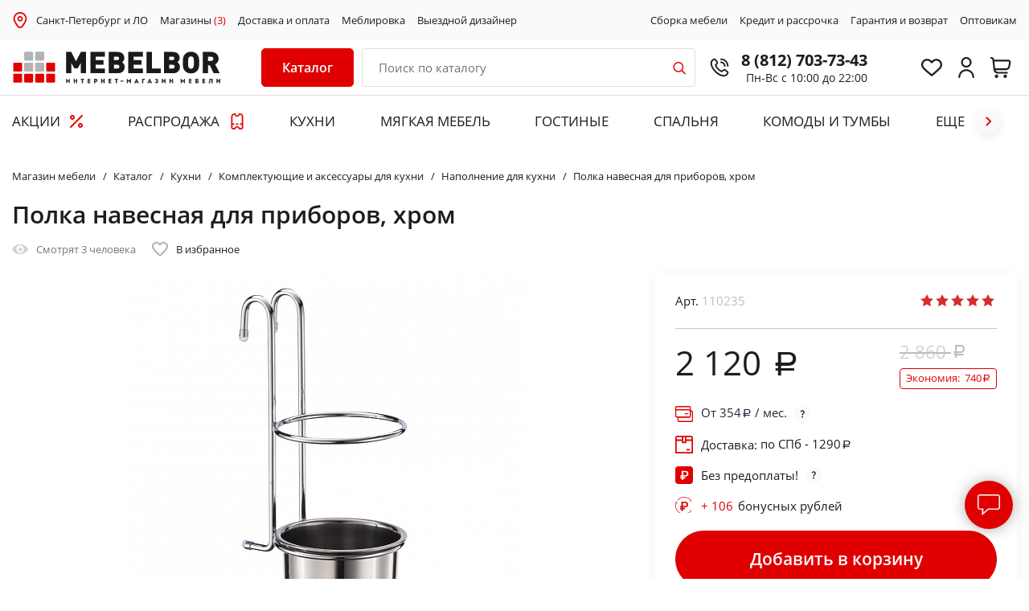

--- FILE ---
content_type: text/html; charset=UTF-8
request_url: https://mebelbor.ru/catalog/kukhni/komplektuyushchie-i-aksessuary-dlya-kukhni/napolnenie-dlya-kukhni/polka-navesnaya-dlya-priborov-khrom-1609526694/
body_size: 58276
content:
<!DOCTYPE html>
<html xml:lang="ru" lang="ru">
<head>
    <title>Полка навесная для приборов, хром по выгодной цене - купить недорого в Санкт-Петербурге и Лен. Обл.: каталог интернет-магазина MEBELBOR</title>
    <meta http-equiv="X-UA-Compatible" content="IE=edge"/>
    <meta name="viewport" content="user-scalable=no, initial-scale=1.0, maximum-scale=1.0, width=device-width">
    <link rel="icon" type="image/x-icon" href="/favicon.ico"/>
    <link rel="icon" type="image/x-icon" sizes="128x128" href="/favicon128.ico">
    <meta name="format-detection" content="telephone=no">

    <script data-skip-moving="true" charset="utf-8" defer type="text/javascript" src="https://goodmod.ru/scripts/428bb4f8269ac1fba1547f20b06a2028/api.js"></script>

    <script>
        window.reCAPTCHA_site_key = '6LeSHNoaAAAAAJ8gRt5H5847DB3idlBfuWaniLYp';
        var reCAPTCH_cookie_key = 'reKey';
    </script>

        <link href="https://fonts.googleapis.com/css?family=Open+Sans:400,400i,600,800&display=swap&subset=cyrillic,cyrillic-ext,latin-ext"
          rel="stylesheet">

    <meta http-equiv="Content-Type" content="text/html; charset=UTF-8" />
<meta name="robots" content="index, follow" />
<meta name="description" content="Полка навесная для приборов, хром - каталог и цены интернет-магазина MEBELBOR ✔ Купить с доставкой в Санкт-Петербурге и Лен. Обл.! ✔ Подъем на этаж ✔ Сборка ✔ Возможность оплаты в рассрочку и кредит ☎ Свяжитесь с нами по телефону 8 (812) 703-73-43" />
<link rel="canonical" href="https://mebelbor.ru/catalog/kukhni/komplektuyushchie-i-aksessuary-dlya-kukhni/napolnenie-dlya-kukhni/polka-navesnaya-dlya-priborov-khrom-1609526694/" />
<script>var _tmr = window._tmr || (window._tmr = []);</script>


<link href="/bitrix/js/ui/design-tokens/dist/compatibility.min.css?1667296262397" type="text/css"  rel="stylesheet" />
<link href="/bitrix/js/ui/fonts/opensans/ui.font.opensans.min.css?16672962622320" type="text/css"  rel="stylesheet" />
<link href="/bitrix/js/main/popup/dist/main.popup.bundle.min.css?166729629725046" type="text/css"  rel="stylesheet" />
<link href="/bitrix/js/main/phonenumber/css/phonenumber.min.css?164304825036251" type="text/css"  rel="stylesheet" />
<link href="/bitrix/js/bxmaker/authuserphone/core/dist/index.bundle.css?165182211222011" type="text/css"  rel="stylesheet" />
<link href="/bitrix/js/bxmaker/authuserphone/simple/dist/index.bundle.css?16518221124341" type="text/css"  rel="stylesheet" />
<link href="/bitrix/cache/css/s1/mebelbor/page_747c46cc758abac55e816cbeb264fbee/page_747c46cc758abac55e816cbeb264fbee_v1.css?173168503168215" type="text/css"  rel="stylesheet" />
<link href="/bitrix/cache/css/s1/mebelbor/template_e329dd7d820506b1eb2e9a22a9805663/template_e329dd7d820506b1eb2e9a22a9805663_v1.css?1731685030235387" type="text/css"  data-template-style="true" rel="stylesheet" />
<script type="text/javascript">if(!window.BX)window.BX={};if(!window.BX.message)window.BX.message=function(mess){if(typeof mess==='object'){for(let i in mess) {BX.message[i]=mess[i];} return true;}};</script>
<script type="text/javascript">(window.BX||top.BX).message({'pull_server_enabled':'Y','pull_config_timestamp':'1617896928','pull_guest_mode':'N','pull_guest_user_id':'0'});(window.BX||top.BX).message({'PULL_OLD_REVISION':'Для продолжения корректной работы с сайтом необходимо перезагрузить страницу.'});</script>
<script type="text/javascript">(window.BX||top.BX).message({'JS_CORE_LOADING':'Загрузка...','JS_CORE_NO_DATA':'- Нет данных -','JS_CORE_WINDOW_CLOSE':'Закрыть','JS_CORE_WINDOW_EXPAND':'Развернуть','JS_CORE_WINDOW_NARROW':'Свернуть в окно','JS_CORE_WINDOW_SAVE':'Сохранить','JS_CORE_WINDOW_CANCEL':'Отменить','JS_CORE_WINDOW_CONTINUE':'Продолжить','JS_CORE_H':'ч','JS_CORE_M':'м','JS_CORE_S':'с','JSADM_AI_HIDE_EXTRA':'Скрыть лишние','JSADM_AI_ALL_NOTIF':'Показать все','JSADM_AUTH_REQ':'Требуется авторизация!','JS_CORE_WINDOW_AUTH':'Войти','JS_CORE_IMAGE_FULL':'Полный размер'});</script>

<script type="text/javascript" src="/bitrix/js/main/core/core.min.js?1667296295220555"></script>

<script>BX.setJSList(['/bitrix/js/main/core/core_ajax.js','/bitrix/js/main/core/core_promise.js','/bitrix/js/main/polyfill/promise/js/promise.js','/bitrix/js/main/loadext/loadext.js','/bitrix/js/main/loadext/extension.js','/bitrix/js/main/polyfill/promise/js/promise.js','/bitrix/js/main/polyfill/find/js/find.js','/bitrix/js/main/polyfill/includes/js/includes.js','/bitrix/js/main/polyfill/matches/js/matches.js','/bitrix/js/ui/polyfill/closest/js/closest.js','/bitrix/js/main/polyfill/fill/main.polyfill.fill.js','/bitrix/js/main/polyfill/find/js/find.js','/bitrix/js/main/polyfill/matches/js/matches.js','/bitrix/js/main/polyfill/core/dist/polyfill.bundle.js','/bitrix/js/main/core/core.js','/bitrix/js/main/polyfill/intersectionobserver/js/intersectionobserver.js','/bitrix/js/main/lazyload/dist/lazyload.bundle.js','/bitrix/js/main/polyfill/core/dist/polyfill.bundle.js','/bitrix/js/main/parambag/dist/parambag.bundle.js']);
BX.setCSSList(['/bitrix/js/main/lazyload/dist/lazyload.bundle.css','/bitrix/js/main/parambag/dist/parambag.bundle.css']);</script>
<script type="text/javascript">(window.BX||top.BX).message({'phone_number_default_country':'RU','user_default_country':''});</script>
<script type="text/javascript">(window.BX||top.BX).message({'BXMAKER_AUTHUSERPHONE_CORE_CAPTCHA_INPUT_TITLE':'Код с картинки','BXMAKER_AUTHUSERPHONE_CORE_USER_CALLTO_PLACEHOLDER':'-----------','BXMAKER_AUTHUSERPHONE_CORE_CONSENT_LABEL':'Нажимая кнопку «#», я даю свое согласие на обработку моих персональных данных, в соответствии с Федеральным законом от 27.07.2006 года №152-ФЗ «О персональных данных», на условиях и для целей, определенных в Согласии на обработку персональных данных','BXMAKER_AUTHUSERPHONE_CORE_CONSENT_POPUP_TITLE':'Согласие на обработку персональных данных','BXMAKER_AUTHUSERPHONE_CORE_CONSENT_POPUP_BUTTON_AGREE':'Принимаю','BXMAKER_AUTHUSERPHONE_CORE_CONSENT_POPUP_BUTTON_DISAGREE':'Не принимаю'});</script>
<script type="text/javascript">(window.BX||top.BX).message({'BXMAKER_AUTHUSERPHONE_SIMPLE_USER_CALL_TITLE':'Позвоните по номеру','BXMAKER_AUTHUSERPHONE_SIMPLE_USER_CALL_TIMEOUT_TITLE':'Запросить номер телефона для звонка','BXMAKER_AUTHUSERPHONE_SIMPLE_USER_CALL_TIMEOUT_SUBTITLE':'повторно можно через','BXMAKER_AUTHUSERPHONE_SIMPLE_USER_CALL_NOTICE':'Сделайте бесплатный звонок (будет сброшен) с номера ','BXMAKER_AUTHUSERPHONE_SIMPLE_USER_CALL_GET_NEW':'Получить номер','BXMAKER_AUTHUSERPHONE_SIMPLE_USER_CALL_CHANGE_PHONE':'Изменить','BXMAKER_AUTHUSERPHONE_SIMPLE_USER_CALL_BUTTON_CHECK':'Готово','BXMAKER_AUTHUSERPHONE_SIMPLE_SMS_CODE_TITLE':'Введите код','BXMAKER_AUTHUSERPHONE_SIMPLE_SMS_CODE_TIMEOUT_TITLE':'Получить новый код можно','BXMAKER_AUTHUSERPHONE_SIMPLE_SMS_CODE_TIMEOUT_SUBTITLE':'через','BXMAKER_AUTHUSERPHONE_SIMPLE_SMS_CODE_NOTICE':'Мы отправили код подтверждения на номер ','BXMAKER_AUTHUSERPHONE_SIMPLE_SMS_CODE_GET_NEW':'Получить новый код','BXMAKER_AUTHUSERPHONE_SIMPLE_SMS_CODE_CHANGE_PHONE':'Изменить','BXMAKER_AUTHUSERPHONE_SIMPLE_PHONE_TITLE':'Войдите или зарегистрируйтесь, чтобы продолжить','BXMAKER_AUTHUSERPHONE_SIMPLE_PHONE_PASSWORD_TITLE':'Войдите или зарегистрируйтесь, чтобы продолжить','BXMAKER_AUTHUSERPHONE_SIMPLE_PHONE_PASSWORD_INPUT_TITLE':'Пароль','BXMAKER_AUTHUSERPHONE_SIMPLE_PHONE_PASSWORD_INPUT_PHONE':'Телефон','BXMAKER_AUTHUSERPHONE_SIMPLE_PHONE_PASSWORD_INPUT_ALL':'Телефон или Email','BXMAKER_AUTHUSERPHONE_SIMPLE_PHONE_INVALID':'Номер телефона указан c ошибками','BXMAKER_AUTHUSERPHONE_SIMPLE_PHONE_INPUT_LABEL':'Телефон','BXMAKER_AUTHUSERPHONE_SIMPLE_PHONE_BUTTON_GET_CODE':'Получить код','BXMAKER_AUTHUSERPHONE_SIMPLE_PHONE_BUTTON_CONFIRM':'Подтвердить','BXMAKER_AUTHUSERPHONE_SIMPLE_LOGOUT':'Выйти','BXMAKER_AUTHUSERPHONE_SIMPLE_IS_AUTHORIZED':'Вы авторизованы','BXMAKER_AUTHUSERPHONE_SIMPLE_CHANGE_CONFIRM_TYPE':'Подтвердить иначе','BXMAKER_AUTHUSERPHONE_SIMPLE_BOT_CALL_TITLE':'Введите последние цифры','BXMAKER_AUTHUSERPHONE_SIMPLE_BOT_CALL_TIMEOUT_TITLE':'Запросить звонок повторно можно','BXMAKER_AUTHUSERPHONE_SIMPLE_BOT_CALL_TIMEOUT_SUBTITLE':'через','BXMAKER_AUTHUSERPHONE_SIMPLE_BOT_CALL_NOTICE_STOP':' номера входящего звонка. Робот произведет звонок на номер ','BXMAKER_AUTHUSERPHONE_SIMPLE_BOT_CALL_NOTICE_START':'Введите последние ','BXMAKER_AUTHUSERPHONE_SIMPLE_BOT_CALL_NOTICE_NAME_4':'цифры','BXMAKER_AUTHUSERPHONE_SIMPLE_BOT_CALL_NOTICE_NAME':'цифр','BXMAKER_AUTHUSERPHONE_SIMPLE_BOT_CALL_GET_NEW':'Запросить новый звонок','BXMAKER_AUTHUSERPHONE_SIMPLE_BOT_CALL_CHANGE_PHONE':'Изменить','BXMAKER_AUTHUSERPHONE_SIMPLE_BOT_SPEECH_TITLE':'Введите произнесенный код','BXMAKER_AUTHUSERPHONE_SIMPLE_BOT_SPEECH_TIMEOUT_TITLE':'Запросить код повторно можно','BXMAKER_AUTHUSERPHONE_SIMPLE_BOT_SPEECH_TIMEOUT_SUBTITLE':'через','BXMAKER_AUTHUSERPHONE_SIMPLE_BOT_SPEECH_NOTICE':'Робот произнесет код, позвонив на номер ','BXMAKER_AUTHUSERPHONE_SIMPLE_BOT_SPEECH_GET_NEW':'Запросить новый код','BXMAKER_AUTHUSERPHONE_SIMPLE_BOT_SPEECH_CHANGE_PHONE':'Изменить','BXMAKER_AUTHUSERPHONE_SIMPLE_AUTH_BY_PHONE':'Войти по номеру телефона','BXMAKER_AUTHUSERPHONE_SIMPLE_AUTH_BY_PASSWORD':'Войти с помощью пароля','BXMAKER_AUTHUSERPHONE_SIMPLE_AUTH_BY_EMAIL':'Войти по Email'});</script>
<script type="text/javascript">(window.BX||top.BX).message({'LANGUAGE_ID':'ru','FORMAT_DATE':'DD.MM.YYYY','FORMAT_DATETIME':'DD.MM.YYYY HH:MI:SS','COOKIE_PREFIX':'BITRIX_SM','SERVER_TZ_OFFSET':'10800','UTF_MODE':'Y','SITE_ID':'s1','SITE_DIR':'/','USER_ID':'','SERVER_TIME':'1769078525','USER_TZ_OFFSET':'0','USER_TZ_AUTO':'Y','bitrix_sessid':'dbc3c2d3447e7803d3c84a382c92d015'});</script>


<script type="text/javascript"  src="/bitrix/cache/js/s1/mebelbor/kernel_main/kernel_main_v1.js?1731691693155350"></script>
<script type="text/javascript" src="/bitrix/js/pull/protobuf/protobuf.min.js?160561032676433"></script>
<script type="text/javascript" src="/bitrix/js/pull/protobuf/model.min.js?160561032614190"></script>
<script type="text/javascript" src="/bitrix/js/main/core/core_promise.min.js?16056103252490"></script>
<script type="text/javascript" src="/bitrix/js/rest/client/rest.client.min.js?16056317159240"></script>
<script type="text/javascript" src="/bitrix/js/pull/client/pull.client.min.js?166729624744915"></script>
<script type="text/javascript" src="/bitrix/js/main/popup/dist/main.popup.bundle.min.js?165839533264063"></script>
<script type="text/javascript" src="/bitrix/js/main/cphttprequest.min.js?16056103263623"></script>
<script type="text/javascript" src="/bitrix/js/currency/currency-core/dist/currency-core.bundle.min.js?16430475172842"></script>
<script type="text/javascript" src="/bitrix/js/currency/core_currency.min.js?1643047517833"></script>
<script type="text/javascript" src="/bitrix/js/main/phonenumber/phonenumber.min.js?164304825028904"></script>
<script type="text/javascript" src="/bitrix/js/ui/vue/vue2/prod/dist/vue.bundle.min.js?1651821948113213"></script>
<script type="text/javascript" src="/bitrix/js/bxmaker/authuserphone/core/dist/index.bundle.js?165182211220175"></script>
<script type="text/javascript" src="/bitrix/js/bxmaker/authuserphone/simple/dist/index.bundle.js?175154679738683"></script>
<script type="text/javascript" src="/bitrix/js/arturgolubev.gremarketing/script_v1.js?1643048347459"></script>
<script type="text/javascript">BX.setJSList(['/bitrix/js/main/core/core_fx.js','/bitrix/js/main/session.js','/bitrix/js/main/pageobject/pageobject.js','/bitrix/js/main/core/core_window.js','/bitrix/js/main/date/main.date.js','/bitrix/js/main/core/core_date.js','/bitrix/js/main/utils.js','/bitrix/js/main/core/core_dd.js','/local/templates/mebelbor/components/bitrix/catalog.element/mebelbor-upd/script.js','/local/templates/mebelbor/components/bitrix/iblock.vote/bootstrap_v4/script.js','/local/templates/mebelbor/components/bitrix/catalog.section/recommendation/script.js','/local/templates/mebelbor/js/jquery-3.4.1.min.js','/local/templates/mebelbor/js/jquery.lazyloadxt.min.js','/local/templates/mebelbor/js/slick.min.js','/local/templates/mebelbor/js/jquery.maskedinput.min.js','/local/templates/mebelbor/js/jquery.fancybox.min.js','/local/templates/mebelbor/js/wNumb.min.js','/local/templates/mebelbor/js/scripts.js','/local/templates/mebelbor/components/bitrix/catalog.item/bootstrap_v4/script.js','/bitrix/components/vregions/header.select/script.js','/local/components/bor/search.title/script.js','/local/templates/mebelbor/components/bitrix/sale.basket.basket.line/bootstrap_v5/script.js','/local/templates/mebelbor/components/vregions/header.select/top_city/script.js']);</script>
<script type="text/javascript">BX.setCSSList(['/local/templates/mebelbor/components/bitrix/catalog.element/mebelbor-upd/style.css','/local/templates/mebelbor/components/bitrix/iblock.vote/bootstrap_v4/style.css','/local/templates/mebelbor/components/bitrix/news.list/otzivi-bor/style.css','/local/templates/mebelbor/css/jquery.fancybox.min.css','/local/templates/mebelbor/css/slick.css','/local/templates/mebelbor/css/style.css','/local/templates/mebelbor/css/timebanner.css','/local/templates/mebelbor/css/promo-banners.css','/local/templates/mebelbor/css/dan.css','/local/templates/mebelbor/css/userbonus.css','/local/templates/mebelbor/css/callback-popup.css','/local/templates/mebelbor/components/bor/search.title/bor/style.css','/local/templates/mebelbor/components/bitrix/sale.basket.basket.line/bootstrap_v5/style.css','/local/templates/mebelbor/components/bitrix/sender.subscribe/bor/style.css','/local/templates/mebelbor/components/vregions/header.select/top_city/style.css','/local/templates/mebelbor/components/bxmaker/authuserphone.simple/.default/style.css']);</script>
<script src="https://www.google.com/recaptcha/api.js?render=6LeSHNoaAAAAAJ8gRt5H5847DB3idlBfuWaniLYp"></script>
<script>window.recaptcha = { siteKey: "6LeSHNoaAAAAAJ8gRt5H5847DB3idlBfuWaniLYp", tokenLifeTime: 100 };</script>
<script src="/bitrix/js/b01110011.recaptcha/script.js"></script>
<script type="text/javascript">
					(function () {
						"use strict";

						var counter = function ()
						{
							var cookie = (function (name) {
								var parts = ("; " + document.cookie).split("; " + name + "=");
								if (parts.length == 2) {
									try {return JSON.parse(decodeURIComponent(parts.pop().split(";").shift()));}
									catch (e) {}
								}
							})("BITRIX_CONVERSION_CONTEXT_s1");

							if (cookie && cookie.EXPIRE >= BX.message("SERVER_TIME"))
								return;

							var request = new XMLHttpRequest();
							request.open("POST", "/bitrix/tools/conversion/ajax_counter.php", true);
							request.setRequestHeader("Content-type", "application/x-www-form-urlencoded");
							request.send(
								"SITE_ID="+encodeURIComponent("s1")+
								"&sessid="+encodeURIComponent(BX.bitrix_sessid())+
								"&HTTP_REFERER="+encodeURIComponent(document.referrer)
							);
						};

						if (window.frameRequestStart === true)
							BX.addCustomEvent("onFrameDataReceived", counter);
						else
							BX.ready(counter);
					})();
				</script>
<script type="text/javascript">var ajaxMessages = {wait:"Загрузка..."}</script>



<script type="text/javascript"  src="/bitrix/cache/js/s1/mebelbor/template_9c6db7e5c2a7b81c4f803c402bd2cd71/template_9c6db7e5c2a7b81c4f803c402bd2cd71_v1.js?1736518391379539"></script>
<script type="text/javascript"  src="/bitrix/cache/js/s1/mebelbor/page_b06acb5d1287c7579e0506648d7a6198/page_b06acb5d1287c7579e0506648d7a6198_v1.js?1731685031161162"></script>
<script type="text/javascript">var _ba = _ba || []; _ba.push(["aid", "356e63942115ddc3040abdb1739476e7"]); _ba.push(["host", "mebelbor.ru"]); _ba.push(["ad[ct][item]", "[base64]"]);_ba.push(["ad[ct][user_id]", function(){return BX.message("USER_ID") ? BX.message("USER_ID") : 0;}]);_ba.push(["ad[ct][recommendation]", function() {var rcmId = "";var cookieValue = BX.getCookie("BITRIX_SM_RCM_PRODUCT_LOG");var productId = 3694100;var cItems = [];var cItem;if (cookieValue){cItems = cookieValue.split(".");}var i = cItems.length;while (i--){cItem = cItems[i].split("-");if (cItem[0] == productId){rcmId = cItem[1];break;}}return rcmId;}]);_ba.push(["ad[ct][v]", "2"]);(function() {var ba = document.createElement("script"); ba.type = "text/javascript"; ba.async = true;ba.src = (document.location.protocol == "https:" ? "https://" : "http://") + "bitrix.info/ba.js";var s = document.getElementsByTagName("script")[0];s.parentNode.insertBefore(ba, s);})();</script>



    <meta name="cmsmagazine" content="3b87f91765e204550bfffef42f6cbbed"/>
    <meta name="author" content="petersburg-studio.com">
    <meta name="copyright" content="petersburg-studio.com">

    <meta name="yandex-verification" content="7e7db67d4472cae4" />
    <meta name="yandex-verification" content="83c278a175ea590d" />
    <meta name="yandex-verification" content="abf7b4e97e29dc26" />
    <meta name="yandex-verification" content="1352eff4a56c00f8" />
    <meta name="yandex-verification" content="1ef42a3059b5dfa8" />
    <meta name="yandex-verification" content="a9b882f2324d420a" />

    <meta name="google-site-verification" content="fGFECnpvlDtC-J2HfIljfReNsl_dnCiPUQl7D2_tyi0" />

    <!-- Google Tag Manager -->
    <script>(function(w,d,s,l,i){w[l]=w[l]||[];w[l].push({'gtm.start':
                new Date().getTime(),event:'gtm.js'});var f=d.getElementsByTagName(s)[0],
            j=d.createElement(s),dl=l!='dataLayer'?'&l='+l:'';j.async=true;j.src=
            'https://www.googletagmanager.com/gtm.js?id='+i+dl;f.parentNode.insertBefore(j,f);
        })(window,document,'script','dataLayer','GTM-TJBS7QB');</script>
    <!-- End Google Tag Manager -->

        
    <!-- Carrot quest BEGIN -->
    <script type="text/javascript">
        const allowCarrot = [
            '/calculator-kitchen/',
            '/catalog/kukhni/pryamye-kukhni/',
            '/brands/borovichi-mebel/kukhni/uglovye-kukhni/',
            '/brands/borovichi-mebel/kukhni/kukhni-iz-massiva/',
            '/catalog/myagkaya-mebel/divany/',
            '/catalog/myagkaya-mebel/kresla/',
            '/catalog/mebel-dlya-gostinykh/',
            '/catalog/krovati-i-matratsy/krovati/',
            '/catalog/krovati-i-matratsy/takhty2/',
            '/catalog/shkafy/shkafy-kupe/',
            '/catalog/shkafy/dvukhdvernye-shkafy/',
            '/catalog/shkafy/shkafy-iz-massiva/',
            '/catalog/shkafy/mnogodvernye-shkafy/',
            '/catalog/shkafy/uglovye-shkafy/',
            '/catalog/shkafy/odnodvernye-shkafy/',
            '/catalog/stoly-i-stulya/obedennye-stoly/',
            '/catalog/stoly-i-stulya/obedennaya-gruppa2/',
            '/catalog/komody-i-tumby/',
            '/personal/cart/',
            '/personal/order/make/',
        ];
        const currentPath = window.location.pathname;
        for (let i = 0; i < allowCarrot.length; i++) {
            if (currentPath.startsWith(allowCarrot[i])) {
                !function(){function t(t,e){return function(){window.carrotquestasync.push(t,arguments)}}if("undefined"==typeof carrotquest){var e=document.createElement("script");e.type="text/javascript",e.async=!0,e.src="//cdn.carrotquest.app/api.min.js",document.getElementsByTagName("head")[0].appendChild(e),window.carrotquest={},window.carrotquestasync=[],carrotquest.settings={};for(var n=["connect","track","identify","auth","oth","onReady","addCallback","removeCallback","trackMessageInteraction"],a=0;a<n.length;a++)carrotquest[n[a]]=t(n[a])}}(),carrotquest.connect("44107-6aee06b4b18d632e1eb3208a1b");
            }
        }
    </script>
    <!-- Carrot quest END -->

    <script>
        window.cartList = [];
    </script>
</head>

<body>
<!-- Google Tag Manager (noscript) -->
<noscript><iframe src="https://www.googletagmanager.com/ns.html?id=GTM-TJBS7QB"
                  height="0" width="0" style="display:none;visibility:hidden"></iframe></noscript>
<!-- End Google Tag Manager (noscript) -->

<div id="panel"></div>

    <header class="header" id="commonSiteHeader">
    <div class="s_subheader" id="topSubheader">
        <div class="wrapper">
            <div class="b_subheader">
                <div class="subheader__left">
<!--                    <img src="--><!--/images/i/i-map-red.svg" style="margin-right: 10px; width: 15px;">-->
                    <img src="/local/templates/mebelbor/images/2023-icons/place.svg" style="margin-right: 10px; width: 20px;">
                        <div class="header-address__city" data-rand="pweb">
        <a class="header-address__citylink"
           href="#"
           onclick="OpenVregionsPopUp('open', 'vregions-popuppweb', 'vregions-sepiapweb'); return false;">Санкт-Петербург и ЛО</a>
    </div>
                    <a href="/contacts/">Магазины <span>(3)</span></a>
                    <a href="/about/howto/">Доставка и оплата</a>
                    <a href="/meblirovka/">Меблировка</a>
                    <a href="/vyezd-dizaynera/">Выездной дизайнер</a>
                </div>
                <div class="subheader__right">
<!--                    <a href="/about/services/">Услуги</a>-->
                    <a href="/about/sborka/">Сборка мебели</a>
                    <a href="/about/credit/">Кредит и рассрочка</a>
                    <a href="/about/warranty/">Гарантия и возврат</a>
<!--                    <a href="/about/">О компании</a>-->
                    <a href="/about/optovikam/">Оптовикам</a>
                </div>
            </div>
        </div>
    </div>

    <div class="wrapper commonheadWrapp">
        <div class="header__inner" id="innerHeader">
            <div class="header__left">
                <div class="header__logo">
                    <a href="/">
                            <img src="/local/templates/mebelbor/images/logo_MebelBor_IM.svg" alt="MebelBor">
    <img src="/local/templates/mebelbor/images/logo_MebelBor.svg" alt="MebelBor" class="mobile__logo">
                    </a>
                </div>
            </div>
            <div class="header__description">

                <div class="header__hamburger">
                    <a href="#" class="adaptive-menu-toggle js-adaptive-slide">
						<span class="menu-toggle-inner">
							<span class="menu-toggle-line menu-toggle-line--1"></span>
							<span class="menu-toggle-line menu-toggle-line--2"></span>
							<span class="menu-toggle-line menu-toggle-line--3"></span>
							<span class="menu-toggle-line menu-toggle-line--4"></span>
							<span class="menu-toggle-line menu-toggle-line--5"></span>
						</span>
                    </a>
                </div>

                                    <div class="newHeaderCat">
                        <div class="sidebar-subcats-head">
                            <a href="#" class="newDesktopeMenu__toggle">
                                <span class="sidebar-subcats-head__text">Каталог</span>
<!--                                <span class="sidebar-subcats-head__lines"><span></span></span>-->
                            </a>
                        </div>
                        <nav class="sidebar-subcats-nav newDesktopeMenu">
                            <div id="cont_catalog_menu_LkGdQn" class="newDesktopeMenu__wrapper menu_items">
    <ul id="cont_catalog_menu_LkGdQn">
                    <li class="sidebar-cat__item active">
                                <a href="/catalog/kukhni/" class="sidebar-cat__link">
                                        <span class="sidebar-cat__text">Кухни</span>
                                        <span class="sidebar-cat__toggle"></span>
                                    </a>
                                    <div class="sidebar-cat-submenu">
                        <ul>
                                                                                <li class="sidebar-cat-submenu__item">
                                <a href="/catalog/kukhni/kukhni-na-zakaz/" class="sidebar-cat-submenu__link">
                                                                        На заказ                                </a>
                            </li>
                                                        <li class="sidebar-cat-submenu__item">
                                <a href="/catalog/kukhni/pryamye-kukhni/" class="sidebar-cat-submenu__link">
                                                                        Прямые                                </a>
                            </li>
                                                        <li class="sidebar-cat-submenu__item">
                                <a href="/catalog/kukhni/uglovye-kukhni/" class="sidebar-cat-submenu__link">
                                                                        Угловые                                </a>
                            </li>
                                                        <li class="sidebar-cat-submenu__item">
                                <a href="/catalog/kukhni/kukhni-iz-massiva/" class="sidebar-cat-submenu__link">
                                                                        Из массива                                </a>
                            </li>
                                                        <li class="sidebar-cat-submenu__item">
                                <a href="/catalog/kukhni/kukhni-iz-mdf2/" class="sidebar-cat-submenu__link">
                                                                        Из МДФ                                </a>
                            </li>
                                                        <li class="sidebar-cat-submenu__item">
                                <a href="/catalog/kukhni/bufety/" class="sidebar-cat-submenu__link">
                                                                        Буфеты                                </a>
                            </li>
                                                        <li class="sidebar-cat-submenu__item">
                                <a href="/catalog/kukhni/vstravivaemaya-tekhnika/" class="sidebar-cat-submenu__link">
                                                                        Техника для кухни                                </a>
                            </li>
                                                                                                            <li class="sidebar-cat-submenu__item">
                                <a href="/catalog/kukhni/komplektuyushchie-i-aksessuary-dlya-kukhni/" class="sidebar-cat-submenu__link">
                                                                        Комплектующие и аксессуары                                </a>
                            </li>
                                                        <li class="sidebar-cat-submenu__item">
                                <a href="/catalog/kukhni/kukhonnye-ugolk/" class="sidebar-cat-submenu__link">
                                                                        Кухонные диваны                                </a>
                            </li>
                                                        <li class="sidebar-cat-submenu__item">
                                <a href="/catalog/kukhni/kukhni-po-modulyam/" class="sidebar-cat-submenu__link">
                                                                        По модулям                                </a>
                            </li>
                                                                                                            <li class="sidebar-cat-submenu__item">
                                <a href="/catalog/kukhni/fasad-iz-alyuminievogo-profilya/" class="sidebar-cat-submenu__link">
                                                                        Фасады со стеклом из алюминиевого профиля                                </a>
                            </li>
                                                                            </ul>
                    </div>
                
                    <div class="topMenu__items ">
                        <div class="topMenu__itemsHeading">ЛУЧШИЕ ПРЕДЛОЖЕНИЯ</div>
                                                <div class="topMenuItemsContainer" data-sectionid="kukhni" data-OFFERS_SORT_FIELD="SCALED_PRICE_5"></div>
                                            </div>
            </li>
                    <li class="sidebar-cat__item ">
                                <a href="/catalog/myagkaya-mebel/" class="sidebar-cat__link">
                                        <span class="sidebar-cat__text">Мягкая мебель</span>
                                        <span class="sidebar-cat__toggle"></span>
                                    </a>
                                    <div class="sidebar-cat-submenu">
                        <ul>
                                                                                <li class="sidebar-cat-submenu__item">
                                <a href="/catalog/myagkaya-mebel/divany/" class="sidebar-cat-submenu__link">
                                                                        Диваны                                </a>
                            </li>
                                                        <li class="sidebar-cat-submenu__item">
                                <a href="/catalog/myagkaya-mebel/kresla/" class="sidebar-cat-submenu__link">
                                                                        Кресла                                </a>
                            </li>
                                                        <li class="sidebar-cat-submenu__item">
                                <a href="/catalog/myagkaya-mebel/banketki-i-pufy/" class="sidebar-cat-submenu__link">
                                                                        Банкетки и пуфы                                </a>
                            </li>
                                                        <li class="sidebar-cat-submenu__item">
                                <a href="/catalog/myagkaya-mebel/kreslo-meshok/" class="sidebar-cat-submenu__link">
                                                                        Кресло-мешок                                </a>
                            </li>
                                                                            </ul>
                    </div>
                
                    <div class="topMenu__items ">
                        <div class="topMenu__itemsHeading">ЛУЧШИЕ ПРЕДЛОЖЕНИЯ</div>
                                                <div class="topMenuItemsContainer" data-sectionid="myagkaya-mebel" data-OFFERS_SORT_FIELD="SCALED_PRICE_5"></div>
                                            </div>
            </li>
                    <li class="sidebar-cat__item ">
                                <a href="/catalog/mebel-dlya-gostinykh/" class="sidebar-cat__link">
                                        <span class="sidebar-cat__text">Мебель для гостиных</span>
                                        <span class="sidebar-cat__toggle"></span>
                                    </a>
                                    <div class="sidebar-cat-submenu">
                        <ul>
                                                                                <li class="sidebar-cat-submenu__item">
                                <a href="/catalog/mebel-dlya-gostinykh/gostinye/" class="sidebar-cat-submenu__link">
                                                                        Стенки в гостиную                                </a>
                            </li>
                                                        <li class="sidebar-cat-submenu__item">
                                <a href="/catalog/mebel-dlya-gostinykh/tumby-tv/" class="sidebar-cat-submenu__link">
                                                                        Тумбы ТВ                                </a>
                            </li>
                                                        <li class="sidebar-cat-submenu__item">
                                <a href="/catalog/mebel-dlya-gostinykh/modulnaya-mebel-dlya-gostinoy2/" class="sidebar-cat-submenu__link">
                                                                        Модульная мебель для гостиной                                </a>
                            </li>
                                                                            </ul>
                    </div>
                
                    <div class="topMenu__items ">
                        <div class="topMenu__itemsHeading">ЛУЧШИЕ ПРЕДЛОЖЕНИЯ</div>
                                                <div class="topMenuItemsContainer" data-sectionid="mebel-dlya-gostinykh" data-OFFERS_SORT_FIELD="SCALED_PRICE_5"></div>
                                            </div>
            </li>
                    <li class="sidebar-cat__item ">
                                <a href="/catalog/krovati-i-matratsy/" class="sidebar-cat__link">
                                        <span class="sidebar-cat__text">Спальня</span>
                                        <span class="sidebar-cat__toggle"></span>
                                    </a>
                                    <div class="sidebar-cat-submenu">
                        <ul>
                                                                                <li class="sidebar-cat-submenu__item">
                                <a href="/catalog/krovati-i-matratsy/spalnye-garnitury/" class="sidebar-cat-submenu__link">
                                                                        Спальные гарнитуры                                </a>
                            </li>
                                                        <li class="sidebar-cat-submenu__item">
                                <a href="/catalog/krovati-i-matratsy/krovati/" class="sidebar-cat-submenu__link">
                                                                        Кровати                                </a>
                            </li>
                                                        <li class="sidebar-cat-submenu__item">
                                <a href="/catalog/krovati-i-matratsy/takhty2/" class="sidebar-cat-submenu__link">
                                                                        Тахты                                </a>
                            </li>
                                                        <li class="sidebar-cat-submenu__item">
                                <a href="/catalog/krovati-i-matratsy/matratsy/" class="sidebar-cat-submenu__link">
                                                                        Матраcы                                </a>
                            </li>
                                                                                                            <li class="sidebar-cat-submenu__item">
                                <a href="/catalog/krovati-i-matratsy/namatratsniki-i-chekhly/" class="sidebar-cat-submenu__link">
                                                                        Наматраcники и чехлы                                </a>
                            </li>
                                                                            </ul>
                    </div>
                
                    <div class="topMenu__items ">
                        <div class="topMenu__itemsHeading">ЛУЧШИЕ ПРЕДЛОЖЕНИЯ</div>
                                                <div class="topMenuItemsContainer" data-sectionid="krovati-i-matratsy" data-OFFERS_SORT_FIELD="SCALED_PRICE_5"></div>
                                            </div>
            </li>
                    <li class="sidebar-cat__item ">
                                <a href="/catalog/komody-i-tumby/" class="sidebar-cat__link">
                                        <span class="sidebar-cat__text">Комоды и тумбы</span>
                                        <span class="sidebar-cat__toggle"></span>
                                    </a>
                                    <div class="sidebar-cat-submenu">
                        <ul>
                                                                                <li class="sidebar-cat-submenu__item">
                                <a href="/catalog/komody-i-tumby/komody/" class="sidebar-cat-submenu__link">
                                                                        Комоды                                </a>
                            </li>
                                                        <li class="sidebar-cat-submenu__item">
                                <a href="/catalog/komody-i-tumby/tumby/" class="sidebar-cat-submenu__link">
                                                                        Тумбы                                </a>
                            </li>
                                                                            </ul>
                    </div>
                
                    <div class="topMenu__items ">
                        <div class="topMenu__itemsHeading">ЛУЧШИЕ ПРЕДЛОЖЕНИЯ</div>
                                                <div class="topMenuItemsContainer" data-sectionid="komody-i-tumby" data-OFFERS_SORT_FIELD="SCALED_PRICE_5"></div>
                                            </div>
            </li>
                    <li class="sidebar-cat__item ">
                                <a href="/catalog/shkafy/" class="sidebar-cat__link">
                                        <span class="sidebar-cat__text">Шкафы</span>
                                        <span class="sidebar-cat__toggle"></span>
                                    </a>
                                    <div class="sidebar-cat-submenu">
                        <ul>
                                                                                <li class="sidebar-cat-submenu__item">
                                <a href="/catalog/shkafy/shkafy-kupe-na-zakaz/" class="sidebar-cat-submenu__link">
                                                                        Шкафы-купе на заказ                                </a>
                            </li>
                                                        <li class="sidebar-cat-submenu__item">
                                <a href="/catalog/shkafy/shkafy-kupe/" class="sidebar-cat-submenu__link">
                                                                        Шкафы-купе                                </a>
                            </li>
                                                        <li class="sidebar-cat-submenu__item">
                                <a href="/catalog/shkafy/dvukhdvernye-shkafy/" class="sidebar-cat-submenu__link">
                                                                        Двухдверные                                </a>
                            </li>
                                                        <li class="sidebar-cat-submenu__item">
                                <a href="/catalog/shkafy/mnogodvernye-shkafy/" class="sidebar-cat-submenu__link">
                                                                        Многодверные                                </a>
                            </li>
                                                        <li class="sidebar-cat-submenu__item">
                                <a href="/catalog/shkafy/uglovye-shkafy/" class="sidebar-cat-submenu__link">
                                                                        Угловые                                </a>
                            </li>
                                                        <li class="sidebar-cat-submenu__item">
                                <a href="/catalog/shkafy/shkafy-iz-massiva/" class="sidebar-cat-submenu__link">
                                                                        Из массива                                </a>
                            </li>
                                                        <li class="sidebar-cat-submenu__item">
                                <a href="/catalog/shkafy/odnodvernye-shkafy/" class="sidebar-cat-submenu__link">
                                                                        Однодверные                                </a>
                            </li>
                                                        <li class="sidebar-cat-submenu__item">
                                <a href="/catalog/shkafy/nastennye-shkafy/" class="sidebar-cat-submenu__link">
                                                                        Настенные                                </a>
                            </li>
                                                        <li class="sidebar-cat-submenu__item">
                                <a href="/catalog/shkafy/antresoli/" class="sidebar-cat-submenu__link">
                                                                        Антресоли                                </a>
                            </li>
                                                        <li class="sidebar-cat-submenu__item">
                                <a href="/catalog/shkafy/stellazhi/" class="sidebar-cat-submenu__link">
                                                                        Стеллажи                                </a>
                            </li>
                                                        <li class="sidebar-cat-submenu__item">
                                <a href="/catalog/shkafy/shkafy-penal/" class="sidebar-cat-submenu__link">
                                                                        Пеналы                                </a>
                            </li>
                                                        <li class="sidebar-cat-submenu__item">
                                <a href="/catalog/shkafy/podsvetka-dlya-shkafov/" class="sidebar-cat-submenu__link">
                                                                        Подсветка для шкафов                                </a>
                            </li>
                                                                            </ul>
                    </div>
                
                    <div class="topMenu__items ">
                        <div class="topMenu__itemsHeading">ЛУЧШИЕ ПРЕДЛОЖЕНИЯ</div>
                                                <div class="topMenuItemsContainer" data-sectionid="shkafy" data-OFFERS_SORT_FIELD="SCALED_PRICE_5"></div>
                                            </div>
            </li>
                    <li class="sidebar-cat__item ">
                                <a href="/catalog/stoly-i-stulya/" class="sidebar-cat__link">
                                        <span class="sidebar-cat__text">Столы и стулья</span>
                                        <span class="sidebar-cat__toggle"></span>
                                    </a>
                                    <div class="sidebar-cat-submenu">
                        <ul>
                                                                                <li class="sidebar-cat-submenu__item">
                                <a href="/catalog/stoly-i-stulya/pismennye-stoly2/" class="sidebar-cat-submenu__link">
                                                                        Письменные столы                                </a>
                            </li>
                                                        <li class="sidebar-cat-submenu__item">
                                <a href="/catalog/stoly-i-stulya/obedennye-stoly/" class="sidebar-cat-submenu__link">
                                                                        Обеденные столы                                </a>
                            </li>
                                                        <li class="sidebar-cat-submenu__item">
                                <a href="/catalog/stoly-i-stulya/obedennaya-gruppa2/" class="sidebar-cat-submenu__link">
                                                                        Обеденная группа                                </a>
                            </li>
                                                        <li class="sidebar-cat-submenu__item">
                                <a href="/catalog/stoly-i-stulya/stoly-iz-massiva/" class="sidebar-cat-submenu__link">
                                                                        Столы из массива                                </a>
                            </li>
                                                        <li class="sidebar-cat-submenu__item">
                                <a href="/catalog/stoly-i-stulya/obedennye-slulya/" class="sidebar-cat-submenu__link">
                                                                        Обеденные стулья                                </a>
                            </li>
                                                        <li class="sidebar-cat-submenu__item">
                                <a href="/catalog/stoly-i-stulya/taburety/" class="sidebar-cat-submenu__link">
                                                                        Табуреты                                </a>
                            </li>
                                                        <li class="sidebar-cat-submenu__item">
                                <a href="/catalog/stoly-i-stulya/kompyuternye-pismennye-stoly/" class="sidebar-cat-submenu__link">
                                                                        Компьютерные столы                                </a>
                            </li>
                                                        <li class="sidebar-cat-submenu__item">
                                <a href="/catalog/stoly-i-stulya/kukhonnye-ugolki/" class="sidebar-cat-submenu__link">
                                                                        Кухонные уголки                                </a>
                            </li>
                                                        <li class="sidebar-cat-submenu__item">
                                <a href="/catalog/stoly-i-stulya/ofisnye-stulya/" class="sidebar-cat-submenu__link">
                                                                        Офисные стулья                                </a>
                            </li>
                                                        <li class="sidebar-cat-submenu__item">
                                <a href="/catalog/stoly-i-stulya/zhurnalnye-stoly/" class="sidebar-cat-submenu__link">
                                                                        Журнальные столы                                </a>
                            </li>
                                                        <li class="sidebar-cat-submenu__item">
                                <a href="/catalog/stoly-i-stulya/tualetnye-stoly/" class="sidebar-cat-submenu__link">
                                                                        Туалетные столы                                </a>
                            </li>
                                                        <li class="sidebar-cat-submenu__item">
                                <a href="/catalog/stoly-i-stulya/detskie-stulya-i-taburety/" class="sidebar-cat-submenu__link">
                                                                        Столы и стулья для детей                                </a>
                            </li>
                                                                            </ul>
                    </div>
                
                    <div class="topMenu__items ">
                        <div class="topMenu__itemsHeading">ЛУЧШИЕ ПРЕДЛОЖЕНИЯ</div>
                                                <div class="topMenuItemsContainer" data-sectionid="stoly-i-stulya" data-OFFERS_SORT_FIELD="SCALED_PRICE_5"></div>
                                            </div>
            </li>
                    <li class="sidebar-cat__item ">
                                <a href="/catalog/prikhozhie/" class="sidebar-cat__link">
                                        <span class="sidebar-cat__text">Мебель для прихожей</span>
                                        <span class="sidebar-cat__toggle"></span>
                                    </a>
                                    <div class="sidebar-cat-submenu">
                        <ul>
                                                                                <li class="sidebar-cat-submenu__item">
                                <a href="/catalog/prikhozhie/prikhozhie2/" class="sidebar-cat-submenu__link">
                                                                        Прихожие                                </a>
                            </li>
                                                        <li class="sidebar-cat-submenu__item">
                                <a href="/catalog/prikhozhie/obuvnitsy/" class="sidebar-cat-submenu__link">
                                                                        Обувницы                                </a>
                            </li>
                                                        <li class="sidebar-cat-submenu__item">
                                <a href="/catalog/prikhozhie/veshalki/" class="sidebar-cat-submenu__link">
                                                                        Вешалки                                </a>
                            </li>
                                                                            </ul>
                    </div>
                
                    <div class="topMenu__items ">
                        <div class="topMenu__itemsHeading">ЛУЧШИЕ ПРЕДЛОЖЕНИЯ</div>
                                                <div class="topMenuItemsContainer" data-sectionid="prikhozhie" data-OFFERS_SORT_FIELD="SCALED_PRICE_5"></div>
                                            </div>
            </li>
                    <li class="sidebar-cat__item ">
                                <a href="/catalog/detskaya-mebel/" class="sidebar-cat__link">
                                        <span class="sidebar-cat__text">Детская мебель</span>
                                        <span class="sidebar-cat__toggle"></span>
                                    </a>
                                    <div class="sidebar-cat-submenu">
                        <ul>
                                                                                <li class="sidebar-cat-submenu__item">
                                <a href="/catalog/detskaya-mebel/detskie-stoly2/" class="sidebar-cat-submenu__link">
                                                                        Столы                                </a>
                            </li>
                                                        <li class="sidebar-cat-submenu__item">
                                <a href="/catalog/detskaya-mebel/krovat-detskaya2/" class="sidebar-cat-submenu__link">
                                                                        Кровати                                </a>
                            </li>
                                                        <li class="sidebar-cat-submenu__item">
                                <a href="/catalog/detskaya-mebel/detskie-komody2/" class="sidebar-cat-submenu__link">
                                                                        Комоды                                </a>
                            </li>
                                                        <li class="sidebar-cat-submenu__item">
                                <a href="/catalog/detskaya-mebel/nabory-detskoy-mebeli2/" class="sidebar-cat-submenu__link">
                                                                        Наборы мебели                                </a>
                            </li>
                                                        <li class="sidebar-cat-submenu__item">
                                <a href="/catalog/detskaya-mebel/detskie-stulya-i-stoly2/" class="sidebar-cat-submenu__link">
                                                                        Стулья                                </a>
                            </li>
                                                        <li class="sidebar-cat-submenu__item">
                                <a href="/catalog/detskaya-mebel/detskie-divany2/" class="sidebar-cat-submenu__link">
                                                                        Диваны                                </a>
                            </li>
                                                        <li class="sidebar-cat-submenu__item">
                                <a href="/catalog/detskaya-mebel/shkafy-i-stelazhi-dlya-detskoy2/" class="sidebar-cat-submenu__link">
                                                                        Шкафы и стеллажи                                </a>
                            </li>
                                                                            </ul>
                    </div>
                
                    <div class="topMenu__items ">
                        <div class="topMenu__itemsHeading">ЛУЧШИЕ ПРЕДЛОЖЕНИЯ</div>
                                                <div class="topMenuItemsContainer" data-sectionid="detskaya-mebel" data-OFFERS_SORT_FIELD="SCALED_PRICE_5"></div>
                                            </div>
            </li>
                    <li class="sidebar-cat__item ">
                                <a href="/catalog/vannaya-komnata/" class="sidebar-cat__link">
                                        <span class="sidebar-cat__text">Ванная комната</span>
                                        <span class="sidebar-cat__toggle"></span>
                                    </a>
                                    <div class="sidebar-cat-submenu">
                        <ul>
                                                                                <li class="sidebar-cat-submenu__item">
                                <a href="/catalog/vannaya-komnata/aksessuary-dlya-vannoy-komnaty2/" class="sidebar-cat-submenu__link">
                                                                        Аксессуары для ванной комнаты                                </a>
                            </li>
                                                        <li class="sidebar-cat-submenu__item">
                                <a href="/catalog/vannaya-komnata/tumby-pod-rakovinu/" class="sidebar-cat-submenu__link">
                                                                        Тумбы под раковину                                </a>
                            </li>
                                                        <li class="sidebar-cat-submenu__item">
                                <a href="/catalog/vannaya-komnata/navesnye-shkafy/" class="sidebar-cat-submenu__link">
                                                                        Навесные шкафы                                </a>
                            </li>
                                                        <li class="sidebar-cat-submenu__item">
                                <a href="/catalog/vannaya-komnata/rakoviny/" class="sidebar-cat-submenu__link">
                                                                        Раковины                                </a>
                            </li>
                                                                            </ul>
                    </div>
                
                    <div class="topMenu__items ">
                        <div class="topMenu__itemsHeading">ЛУЧШИЕ ПРЕДЛОЖЕНИЯ</div>
                                                <div class="topMenuItemsContainer" data-sectionid="vannaya-komnata" data-OFFERS_SORT_FIELD="SCALED_PRICE_5"></div>
                                            </div>
            </li>
                    <li class="sidebar-cat__item ">
                                <a href="/catalog/zerkala/" class="sidebar-cat__link">
                                        <span class="sidebar-cat__text">Зеркала</span>
                                    </a>
                
                    <div class="topMenu__items fullSize">
                        <div class="topMenu__itemsHeading">ЛУЧШИЕ ПРЕДЛОЖЕНИЯ</div>
                                                <div class="topMenuItemsContainer" data-sectionid="zerkala" data-OFFERS_SORT_FIELD="SCALED_PRICE_5"></div>
                                                    <a href="/catalog/zerkala/" class="topMenu__loadmore">Смотреть все</a>
                                            </div>
            </li>
                    <li class="sidebar-cat__item ">
                                <a href="/catalog/polki/" class="sidebar-cat__link">
                                        <span class="sidebar-cat__text">Полки</span>
                                    </a>
                
                    <div class="topMenu__items fullSize">
                        <div class="topMenu__itemsHeading">ЛУЧШИЕ ПРЕДЛОЖЕНИЯ</div>
                                                <div class="topMenuItemsContainer" data-sectionid="polki" data-OFFERS_SORT_FIELD="SCALED_PRICE_5"></div>
                                                    <a href="/catalog/polki/" class="topMenu__loadmore">Смотреть все</a>
                                            </div>
            </li>
                    <li class="sidebar-cat__item ">
                                <a href="/catalog/mebel-s-utsenkoy2/" class="sidebar-cat__link">
                                        <span class="sidebar-cat__text">Мебель с уценкой</span>
                                    </a>
                
                    <div class="topMenu__items fullSize">
                        <div class="topMenu__itemsHeading">ЛУЧШИЕ ПРЕДЛОЖЕНИЯ</div>
                                                <div class="topMenuItemsContainer" data-sectionid="mebel-s-utsenkoy2" data-OFFERS_SORT_FIELD="SCALED_PRICE_5"></div>
                                                    <a href="/catalog/mebel-s-utsenkoy2/" class="topMenu__loadmore">Смотреть все</a>
                                            </div>
            </li>
                    <li class="sidebar-cat__item ">
                                <a href="/catalog/mebel-iz-rotanga2/" class="sidebar-cat__link">
                                        <span class="sidebar-cat__text">Мебель из ротанга</span>
                                        <span class="sidebar-cat__toggle"></span>
                                    </a>
                                    <div class="sidebar-cat-submenu">
                        <ul>
                                                                                <li class="sidebar-cat-submenu__item">
                                <a href="/catalog/mebel-iz-rotanga2/divany-iz-rotanga2/" class="sidebar-cat-submenu__link">
                                                                        Диваны из ротанга                                </a>
                            </li>
                                                        <li class="sidebar-cat-submenu__item">
                                <a href="/catalog/mebel-iz-rotanga2/komplekty-iz-rotanga2/" class="sidebar-cat-submenu__link">
                                                                        Комплекты из ротанга                                </a>
                            </li>
                                                        <li class="sidebar-cat-submenu__item">
                                <a href="/catalog/mebel-iz-rotanga2/stulya-kresla-i-shezlongi2/" class="sidebar-cat-submenu__link">
                                                                        Стулья, кресла и шезлонги                                </a>
                            </li>
                                                                            </ul>
                    </div>
                
                    <div class="topMenu__items ">
                        <div class="topMenu__itemsHeading">ЛУЧШИЕ ПРЕДЛОЖЕНИЯ</div>
                                                <div class="topMenuItemsContainer" data-sectionid="mebel-iz-rotanga2" data-OFFERS_SORT_FIELD="SCALED_PRICE_5"></div>
                                            </div>
            </li>
                    <li class="sidebar-cat__item ">
                                <a href="/catalog/tekstil/" class="sidebar-cat__link">
                                        <span class="sidebar-cat__text">Текстиль</span>
                                        <span class="sidebar-cat__toggle"></span>
                                    </a>
                                    <div class="sidebar-cat-submenu">
                        <ul>
                                                                                <li class="sidebar-cat-submenu__item">
                                <a href="/catalog/tekstil/namatratsniki-na-rezinke2/" class="sidebar-cat-submenu__link">
                                                                        Наматраcники на резинке                                </a>
                            </li>
                                                        <li class="sidebar-cat-submenu__item">
                                <a href="/catalog/tekstil/pokryvala/" class="sidebar-cat-submenu__link">
                                                                        Покрывала                                </a>
                            </li>
                                                        <li class="sidebar-cat-submenu__item">
                                <a href="/catalog/tekstil/chekhly-na-stulya2/" class="sidebar-cat-submenu__link">
                                                                        Чехлы на стулья                                </a>
                            </li>
                                                        <li class="sidebar-cat-submenu__item">
                                <a href="/catalog/tekstil/shtory/" class="sidebar-cat-submenu__link">
                                                                        Шторы                                </a>
                            </li>
                                                        <li class="sidebar-cat-submenu__item">
                                <a href="/catalog/tekstil/podushki/" class="sidebar-cat-submenu__link">
                                                                        Подушки                                </a>
                            </li>
                                                                            </ul>
                    </div>
                
                    <div class="topMenu__items ">
                        <div class="topMenu__itemsHeading">ЛУЧШИЕ ПРЕДЛОЖЕНИЯ</div>
                                                <div class="topMenuItemsContainer" data-sectionid="tekstil" data-OFFERS_SORT_FIELD="SCALED_PRICE_5"></div>
                                            </div>
            </li>
                    <li class="sidebar-cat__item ">
                                <a href="/catalog/razdvizhnye-peregorodki/" class="sidebar-cat__link">
                                        <span class="sidebar-cat__text">Раздвижные перегородки</span>
                                    </a>
                
                    <div class="topMenu__items fullSize">
                        <div class="topMenu__itemsHeading">ЛУЧШИЕ ПРЕДЛОЖЕНИЯ</div>
                                                <div class="topMenuItemsContainer" data-sectionid="razdvizhnye-peregorodki" data-OFFERS_SORT_FIELD="SCALED_PRICE_5"></div>
                                                    <a href="/catalog/razdvizhnye-peregorodki/" class="topMenu__loadmore">Смотреть все</a>
                                            </div>
            </li>
            </ul>
</div>
                        </nav>
                    </div>
                
                <!--        <div id="--><!--" class="searchDrDown_wrapper--hide">-->
    <div id="searchDrDown_wrapper" class="">
            <div class="header-search__dropdown">
                <form class="header-searchform" action="/catalog/">
                    <input id="title-search-input" type="text" placeholder="Поиск по каталогу" name="q" value="" autocomplete="off" class="header-searchform__input bx-form-control" />
                    <input type="submit" class="header-searchform__submit" value="">
                </form>
            </div>
        </div>
<script>
	BX.ready(function(){
		new JCTitleSearch({
			'AJAX_PAGE' : '/catalog/kukhni/komplektuyushchie-i-aksessuary-dlya-kukhni/napolnenie-dlya-kukhni/polka-navesnaya-dlya-priborov-khrom-1609526694/',
			'CONTAINER_ID': 'searchDrDown_wrapper',
			'INPUT_ID': 'title-search-input',
			'MIN_QUERY_LEN': 2
		});
	});
</script>

            </div>

            <div class="header-tels">
                
                    <a href="#callback-modal" class="phoneIconCallback" data-fancybox-modal>
<!--                        <img src="--><!--/images/grey_phone.svg">-->
                        <svg fill="none" height="24" viewBox="0 0 24 24" width="24" xmlns="http://www.w3.org/2000/svg"><path d="m12.9199 1.69692c0-.2489.0988-.4876.2748-.66359.176-.176.4147-.274873.6636-.274873 2.4881.002732 4.8735.992343 6.6328 2.751713 1.7594 1.75936 2.749 4.14479 2.7517 6.63293 0 .2489-.0989.4876-.2749.6636s-.4147.2748-.6636.2748c-.2488 0-.4875-.0988-.6635-.2748s-.2749-.4147-.2749-.6636c-.0022-1.9905-.7939-3.89882-2.2014-5.3063s-3.3157-2.19918-5.3062-2.20142c-.2489 0-.4876-.09887-.6636-.27487-.176-.17599-.2748-.4147-.2748-.66359zm.9384 4.69231c.9956 0 1.9504.39549 2.6543 1.09947.704.70399 1.0995 1.65879 1.0995 2.6544 0 .2489.0989.4876.2749.6636s.4147.2748.6636.2748c.2488 0 .4875-.0988.6635-.2748s.2749-.4147.2749-.6636c-.0015-1.49294-.5952-2.92428-1.6508-3.97994-1.0557-1.05565-2.487-1.64937-3.9799-1.65086-.2489 0-.4876.09888-.6636.27487-.176.176-.2748.4147-.2748.6636 0 .24889.0988.48759.2748.66359.176.17599.4147.27487.6636.27487zm8.5333 10.07817c.5439.5453.8493 1.2841.8493 2.0543 0 .7701-.3054 1.5089-.8493 2.0543l-.854.9844c-7.6859 7.3585-26.38912-11.3404-19.1443-19.05077l1.07921-.93847c.54596-.52865 1.2781-.821103 2.03803-.814078s1.48654.312958 2.02264.851618c.02909.0291 1.76803 2.28797 1.76803 2.28797.51599.54208.80319 1.26217.80199 2.01057-.0012.74839-.2908 1.46753-.80856 2.00793l-1.08672 1.3664c.6014 1.46133 1.48562 2.78933 2.60188 3.90783 1.1162 1.1185 2.4425 2.0054 3.9025 2.6098l1.3748-1.0933c.5405-.5174 1.2595-.8066 2.0076-.8077.7482-.001 1.468.2862 2.0099.802 0 0 2.2579 1.7381 2.287 1.7672zm-1.2913 1.3645s-2.2457-1.7277-2.2748-1.7568c-.1933-.1917-.4545-.2993-.7268-.2993s-.5335.1076-.7268.2993c-.0254.0263-1.9182 1.5344-1.9182 1.5344-.1276.1015-.2794.1681-.4405.1931s-.3259.0076-.4783-.0505c-1.8914-.7042-3.6095-1.8068-5.03771-3.2329-1.42822-1.4261-2.53327-3.1426-3.2403-5.03305-.06269-.15442-.08313-.32275-.05922-.48768.02392-.16494.09132-.32053.19529-.45078 0 0 1.50809-1.89382 1.53343-1.91822.19169-.19333.29925-.45457.29925-.72684 0-.27226-.10756-.5335-.29925-.72683-.0291-.02816-1.75678-2.27577-1.75678-2.27577-.19623-.17596-.45233-.27019-.7158-.26339-.26348.00681-.51437.11414-.70126.29999l-1.07921.93846c-5.29473 6.36651 10.91326 21.67561 16.49226 16.40341l.855-.9854c.2003-.1856.3206-.4418.3355-.7145s-.0768-.5404-.2558-.7467z" fill="#1d1d1d"/></svg>
                    </a>

                                    <div>
                        <div class="header-tels__tel">
                                                            <a href="tel:8 (812) 703-73-43" class="header-tels__number roistat-phone-mebelbor-1 roistat-phone-mebelbor-spb">8 (812) 703-73-43</a>
                                                    </div>
                        <div class="header-tels__callback">
                            Пн-Вс с 10:00 до 22:00
                        </div>
                    </div>
            </div>

            <div class="header-actions">
                    <div class="header-actions__col">
                        <div class="header__ctaLink header__compare header__compare_js" id="compareList9J9wbd">
    <!--'start_frame_cache_compareList9J9wbd'-->    <a href="/catalog/compare/" class="compare__link header__link_round " id="hideHeaderCompare">
        <svg width="16" height="14" viewBox="0 0 16 14" fill="none"
             xmlns="http://www.w3.org/2000/svg">
            <path d="M3.559 1.55522C3.853 1.26122 3.853 0.784534 3.559 0.490526C3.26499 0.196517 2.78831 0.196517 2.4943 0.490526L0.486681 2.49814C0.192672 2.79215 0.192672 3.26883 0.486681 3.56284L2.4943 5.57046C2.78831 5.86447 3.26499 5.86447 3.559 5.57046C3.853 5.27645 3.853 4.79977 3.559 4.50576L2.83659 3.78335H13.0647C13.4805 3.78335 13.8176 3.44628 13.8176 3.03049C13.8176 2.6147 13.4805 2.27764 13.0647 2.27764H2.83659L3.559 1.55522Z"
                  fill="#000F2E"/>
            <path d="M12.5324 8.52099C12.2384 8.815 12.2384 9.29168 12.5324 9.58569L13.2548 10.3081H3.02665C2.61086 10.3081 2.27379 10.6452 2.27379 11.061C2.27379 11.4767 2.61086 11.8138 3.02665 11.8138H13.2548L12.5324 12.5362C12.2384 12.8302 12.2384 13.3069 12.5324 13.6009C12.8264 13.8949 13.3031 13.8949 13.5971 13.6009L15.6047 11.5933C15.8987 11.2993 15.8987 10.8226 15.6047 10.5286L13.5971 8.52099C13.3031 8.22698 12.8264 8.22698 12.5324 8.52099Z"
                  fill="#000F2E"/>
        </svg>
                    <div id="compare_count"></div>
            </a>
    <!--'end_frame_cache_compareList9J9wbd'--></div>                    </div>

                <div class="header-actions__col">
                    <div class="compare_test" style="">
                        <a href="/personal/izbrannoe/" class="header-search__like ">
                            <svg fill="none" height="22" viewBox="0 0 26 22" width="26" xmlns="http://www.w3.org/2000/svg"><path d="m23.9111 2.3003c-2.8277-2.826939-7.4278-2.826939-10.2547 0l-.6566.65623-.6563-.65623c-2.8269-2.827322-7.42738-2.827322-10.25432 0-2.769549 2.76955-2.787533 7.15958-.04171 10.2119 2.50438 2.7829 9.89043 8.7954 10.20383 9.0498.2128.173.4688.2572.7232.2572.0084 0 .0169 0 .0249-.0004.2632.0122.5284-.0781.7481-.2568.3133-.2544 7.7002-6.2669 10.2053-9.0502 2.7455-3.05192 2.7275-7.44195-.0417-10.2115zm-1.6648 8.676c-1.9526 2.1692-7.3199 6.643-9.2469 8.2306-1.927-1.5872-7.29313-6.0607-9.24535-8.2302-1.9155-2.12904-1.93348-5.16108-.04171-7.05285.96616-.96579 2.235-1.44906 3.50383-1.44906 1.26884 0 2.53767.48289 3.50383 1.44906l1.4433 1.44331c.1718.17181.3884.27436.6157.31032.3689.07921.7691-.02372 1.0561-.30993l1.4441-1.4437c1.9327-1.93195 5.0764-1.93157 7.008 0 1.8918 1.89177 1.8738 4.92381-.0409 7.05245z" fill="#1d1d1d"/></svg>
                                                            <span id="favoriteCount"></span>
                                                    </a>
                    </div>
                </div>
                                        <div class="header-actions__col header-actions__col--mobile">
                                            <a href="tel:8 (812) 703-73-43" class="header-mobile-tel roistat-phone-mebelbor-1-tel roistat-phone-mebelbor-spb-tel"></a>
                                    </div>

                <script>
var bx_basket_top_line_ff_basket = new BitrixSmallCart;
</script>
<!-- LK LINK -->
<div class="header-actions__col">
            <script type="text/javascript">bx_basket_top_line_ff_basket.currentUrl = '%2Fcatalog%2Fkukhni%2Fkomplektuyushchie-i-aksessuary-dlya-kukhni%2Fnapolnenie-dlya-kukhni%2Fpolka-navesnaya-dlya-priborov-khrom-1609526694%2F';</script>            <a class="header-login smsAuth__toggle" href="#"></a>
                                    </div>

<!-- CART LINK -->
<div class="header-actions__col header-actions__col_cart">
    <div id="bx_basket_top_line_ff_basket" class="bx-basket bx-opener">
        <!--'start_frame_cache_bx_basket_top_line_ff_basket'-->    <div class="header-cart">
        <a href="/personal/cart/" class="header-cart__link">
            <span class="header-cart__ico ">
                                    </span>
<!--            <span class="header-cart__icocol">-->
<!--            </span>-->
                    </a>
    </div>
<!--'end_frame_cache_bx_basket_top_line_ff_basket'-->    </div>
</div>


<script type="text/javascript">
	bx_basket_top_line_ff_basket.siteId       = 's1';
	bx_basket_top_line_ff_basket.cartId       = 'bx_basket_top_line_ff_basket';
	bx_basket_top_line_ff_basket.ajaxPath     = '/bitrix/components/bitrix/sale.basket.basket.line/ajax.php';
	bx_basket_top_line_ff_basket.templateName = 'bootstrap_v5';
	bx_basket_top_line_ff_basket.arParams     =  {'HIDE_ON_BASKET_PAGES':'N','PATH_TO_BASKET':'/personal/cart/','PATH_TO_PERSONAL':'/personal/','SHOW_PERSONAL_LINK':'N','SHOW_NUM_PRODUCTS':'Y','SHOW_TOTAL_PRICE':'Y','SHOW_PRODUCTS':'N','POSITION_FIXED':'N','SHOW_AUTHOR':'Y','PATH_TO_REGISTER':'/login/','PATH_TO_PROFILE':'/personal/','CACHE_TYPE':'A','PATH_TO_ORDER':'/personal/order/make/','SHOW_EMPTY_VALUES':'Y','SHOW_REGISTRATION':'Y','PATH_TO_AUTHORIZE':'/login/','SHOW_DELAY':'Y','SHOW_NOTAVAIL':'Y','SHOW_IMAGE':'Y','SHOW_PRICE':'Y','SHOW_SUMMARY':'Y','POSITION_VERTICAL':'top','POSITION_HORIZONTAL':'right','MAX_IMAGE_SIZE':'70','AJAX':'N','~HIDE_ON_BASKET_PAGES':'N','~PATH_TO_BASKET':'/personal/cart/','~PATH_TO_PERSONAL':'/personal/','~SHOW_PERSONAL_LINK':'N','~SHOW_NUM_PRODUCTS':'Y','~SHOW_TOTAL_PRICE':'Y','~SHOW_PRODUCTS':'N','~POSITION_FIXED':'N','~SHOW_AUTHOR':'Y','~PATH_TO_REGISTER':'/login/','~PATH_TO_PROFILE':'/personal/','~CACHE_TYPE':'A','~PATH_TO_ORDER':'/personal/order/make/','~SHOW_EMPTY_VALUES':'Y','~SHOW_REGISTRATION':'Y','~PATH_TO_AUTHORIZE':'/login/','~SHOW_DELAY':'Y','~SHOW_NOTAVAIL':'Y','~SHOW_IMAGE':'Y','~SHOW_PRICE':'Y','~SHOW_SUMMARY':'Y','~POSITION_VERTICAL':'top','~POSITION_HORIZONTAL':'right','~MAX_IMAGE_SIZE':'70','~AJAX':'N','cartId':'bx_basket_top_line_ff_basket'}; // TODO \Bitrix\Main\Web\Json::encode
	bx_basket_top_line_ff_basket.closeMessage = 'Скрыть';
	bx_basket_top_line_ff_basket.openMessage  = 'Раскрыть';
	bx_basket_top_line_ff_basket.activate();
</script>
            </div>
        </div>
    </div>

            <div class="s_header__topCateg">
            <div class="wrapper">
                <div class="b_header__topCateg">
                    <nav class="topCategNav">
                        <ul id="cont_catalog_menu_XEVOpk">

    <li class="topCateg__item">
        <a href="/stock/" class="topCateg__link">
<!--            <div class="topCateg__linkImgWrapper">-->
<!--                <img src="/images/star.svg" alt="ico">-->
<!--            </div>-->
            <span class="topCateg__text">Акции</span>
            <svg class="svgNotWrapped" fill="none" height="16" viewBox="0 0 16 16" width="16" xmlns="http://www.w3.org/2000/svg"><path d="m.999845 15.9997c-.256 0-.512-.0973-.707333-.2926-.3906669-.3907-.3906669-1.0234 0-1.414l13.999988-14.00071c.3907-.390667 1.0233-.390667 1.414 0 .3907.39.3907 1.024 0 1.414l-13.99932 14.00071c-.19534.1953-.45134.2926-.707335.2926zm4.999995-12.99998c0-1.654-1.346-2.99999701-2.99999-2.99999701-1.654 0-3.00000494 1.34599701-3.00000494 2.99999701s1.34600494 3 3.00000494 3c1.65399 0 2.99999-1.346 2.99999-3zm-1.99999 0c0 .55134-.44867 1-1 1-.55134 0-1.00001-.44866-1.00001-1 0-.55133.44867-1 1.00001-1 .55133 0 1 .44867 1 1zm11.99995 9.99998c0-1.654-1.346-2.99998-3-2.99998s-2.99996 1.34598-2.99996 2.99998 1.34596 3 2.99996 3 3-1.346 3-3zm-2 0c0 .5514-.4486 1-1 1-.5513 0-1-.4486-1-1 0-.5513.4487-1 1-1 .5514 0 1 .4487 1 1z" fill="#e00001"/></svg>
        </a>
    </li>
    <li class="topCateg__item">
        <a href="/sale/" class="topCateg__link">
<!--            <div class="topCateg__linkImgWrapper">-->
<!--                <img src="/images/fire.svg" alt="ico">-->
<!--            </div>-->
            <span class="topCateg__text">Распродажа</span>
            <svg class="svgNotWrapped" fill="none" height="20" viewBox="0 0 20 20" width="20" xmlns="http://www.w3.org/2000/svg" xmlns:xlink="http://www.w3.org/1999/xlink"><clipPath id="a"><path d="m0 0h20v20h-20z"/></clipPath><g clip-path="url(#a)" fill="#e00001"><path d="m13.3333 0h-.1083c-.3729.00354318-.7342.130844-1.0269.361916-.2928.231072-.5005.552828-.5906.914754-.0965.35236-.3061.66327-.5965.88488-.2905.22161-.6457.34165-1.011.34165-.36533 0-.72055-.12004-1.01099-.34165-.29045-.22161-.50003-.53252-.59651-.88488-.09009-.361926-.29782-.683682-.59058-.914754s-.65397-.35837282-1.02692-.361916h-.10833c-1.10467.00132321-2.16371.440735-2.94482 1.22185-.78112.78111-1.22053 1.84015-1.22185 2.94482v13.33333c0 .663.26339 1.2989.73223 1.7678.46884.4688 1.10473.7322 1.76777.7322h1.775c.37295-.0035.73416-.1308 1.02692-.3619s.50049-.5528.59058-.9148c.09648-.3523.30606-.6632.59651-.8848.29044-.2217.64566-.3417 1.01099-.3417.3653 0 .7205.12 1.011.3417.2904.2216.5.5325.5965.8848.0901.362.2978.6837.5906.9148.2927.2311.654.3584 1.0269.3619h1.775c.663 0 1.2989-.2634 1.7678-.7322.4688-.4689.7322-1.1048.7322-1.7678v-13.33333c-.0013-1.10467-.4407-2.16371-1.2218-2.94482-.7812-.781115-1.8402-1.22052679-2.9449-1.22185zm1.6667 18.3333-1.7858-.0525c-.1958-.7071-.6193-1.3299-1.2051-1.7718s-1.3009-.6782-2.03466-.6722c-.73371.006-1.44495.2539-2.02342.7053-.57847.4513-.99185 1.081-1.17602 1.7912h-1.775c-.22101 0-.43298-.0878-.58926-.244-.15628-.1563-.24407-.3683-.24407-.5893v-3.3333h1.66666c.22102 0 .43298-.0878.58926-.2441s.24408-.3683.24408-.5893-.0878-.4329-.24408-.5892-.36824-.2441-.58926-.2441h-1.66666v-8.33333c0-.66304.26339-1.29893.73223-1.76777s1.10473-.73223 1.76777-.73223l.11916.0525c.19519.70285.615 1.32253 1.19535 1.76446.58035.44192 1.28937.6818 2.01882.68304.7393-.00629 1.4563-.25392 2.0419-.7052s1.0078-1.08152 1.2023-1.7948h.0891c.6631 0 1.299.26339 1.7678.73223s.7322 1.10473.7322 1.76777v8.33333h-1.6666c-.221 0-.433.0878-.5893.2441s-.2441.3682-.2441.5892.0878.433.2441.5893.3683.2441.5893.2441h1.6666v3.3333c0 .221-.0878.433-.244.5893-.1563.1562-.3683.244-.5893.244z"/><path d="m10.8335 12.5h-1.66667c-.22101 0-.43298.0878-.58926.2441s-.24407.3682-.24407.5892.08779.433.24407.5893.36825.2441.58926.2441h1.66667c.221 0 .433-.0878.5893-.2441.1562-.1563.244-.3683.244-.5893s-.0878-.4329-.244-.5892c-.1563-.1563-.3683-.2441-.5893-.2441z"/></g></svg>
        </a>
    </li>

                    <li class="topCateg__item active">
                        <a href="/catalog/kukhni/" class="topCateg__link">
                <span class="topCateg__text">
                                        Кухни                </span>
            </a>

                    </li>
                    <li class="topCateg__item ">
                        <a href="/catalog/myagkaya-mebel/" class="topCateg__link">
                <span class="topCateg__text">
                                        Мягкая мебель                </span>
            </a>

                    </li>
                    <li class="topCateg__item ">
                        <a href="/catalog/mebel-dlya-gostinykh/" class="topCateg__link">
                <span class="topCateg__text">
                                        Гостиные                </span>
            </a>

                    </li>
                    <li class="topCateg__item ">
                        <a href="/catalog/krovati-i-matratsy/" class="topCateg__link">
                <span class="topCateg__text">
                                        Спальня                </span>
            </a>

                    </li>
                    <li class="topCateg__item ">
                        <a href="/catalog/komody-i-tumby/" class="topCateg__link">
                <span class="topCateg__text">
                                        Комоды и тумбы                </span>
            </a>

                    </li>
                    <li class="topCateg__item ">
                        <a href="/catalog/shkafy/" class="topCateg__link">
                <span class="topCateg__text">
                                        Шкафы                </span>
            </a>

                    </li>
                    <li class="topCateg__item ">
                        <a href="/catalog/stoly-i-stulya/" class="topCateg__link">
                <span class="topCateg__text">
                                        Столы и стулья                </span>
            </a>

                    </li>
                    <li class="topCateg__item ">
                        <a href="/catalog/prikhozhie/" class="topCateg__link">
                <span class="topCateg__text">
                                        Прихожие                </span>
            </a>

                    </li>
                    <li class="topCateg__item ">
                        <a href="/catalog/detskaya-mebel/" class="topCateg__link">
                <span class="topCateg__text">
                                        Детская мебель                </span>
            </a>

                    </li>
                    <li class="topCateg__item ">
                        <a href="/catalog/vannaya-komnata/" class="topCateg__link">
                <span class="topCateg__text">
                                        Ванная комната                </span>
            </a>

                    </li>
                    <li class="topCateg__item ">
                        <a href="/catalog/zerkala/" class="topCateg__link">
                <span class="topCateg__text">
                                        Зеркала                </span>
            </a>

                    </li>
                    <li class="topCateg__item ">
                        <a href="/catalog/polki/" class="topCateg__link">
                <span class="topCateg__text">
                                        Полки                </span>
            </a>

                    </li>
                    <li class="topCateg__item ">
                        <a href="/catalog/mebel-s-utsenkoy2/" class="topCateg__link">
                <span class="topCateg__text">
                                        Мебель с уценкой                </span>
            </a>

                    </li>
                    <li class="topCateg__item ">
                        <a href="/catalog/mebel-iz-rotanga2/" class="topCateg__link">
                <span class="topCateg__text">
                                        Мебель из ротанга                </span>
            </a>

                    </li>
                    <li class="topCateg__item ">
                        <a href="/catalog/tekstil/" class="topCateg__link">
                <span class="topCateg__text">
                                        Текстиль                </span>
            </a>

                    </li>
                    <li class="topCateg__item ">
                        <a href="/catalog/razdvizhnye-peregorodki/" class="topCateg__link">
                <span class="topCateg__text">
                                        Раздвижные перегородки                </span>
            </a>

                    </li>
    
    <li class="topCateg__item_loadMore">
        <span class="topCateg__text">Еще</span>
        <div class="topCateg__linkImgWrapper" style="margin: 0 0 0 15px;">
<!--            <img src="/images/more.svg" alt="ico">-->
            <svg fill="none" height="12" viewBox="0 0 7 12" width="7" xmlns="http://www.w3.org/2000/svg"><path d="m.699804 11.3c-.183333-.1833-.274999-.4166-.274999-.7 0-.2833.091666-.5166.274999-.69995l3.899996-3.9-3.899996-3.9c-.183333-.18333-.274999-.41667-.274999-.7s.091666-.516668.274999-.700002c.183334-.183333.416666-.274999.699996-.274999.28334 0 .51667.091666.7.274999l4.6 4.600002c.1.1.171.20833.213.325.04134.11667.062.24167.062.375s-.02066.25833-.062.375c-.042.11667-.113.225-.213.325l-4.6 4.59995c-.18333.1834-.41666.275-.7.275-.28333 0-.516662-.0916-.699996-.275z" fill="#e00001"/></svg>
        </div>
        <div class="topCategHiddenNav"></div>
    </li>
</ul>
                    </nav>
                </div>
            </div>
        </div>
		<script>
            /**
             * MENU MORE ITEMS
             */
            setTimeout(function() {
                var topCategNavSumWidth = 0;
                var topCategWrapperWidth = $('.topCategNav ul')[0].offsetWidth;
                $('.topCategNav .topCateg__item').each(function (index) {

                    topCategNavSumWidth += $(this).innerWidth();

                    if ((topCategNavSumWidth + 120) > topCategWrapperWidth) {
                        $(this).appendTo('.topCategHiddenNav');
                    }
                });

                if (topCategNavSumWidth > topCategWrapperWidth) {
                    $('.topCateg__item_loadMore').addClass('visible');
                    $('.topCategNav').css({"overflow": "visible"});
                }
			}, 1)
		</script>
    
</header>


<div class="s-main s-main_padtop">






<div class="sglproduct-head">
    <div class="wrapper">
        <div class="sglproduct-head__top">
            <div class="sglproduct-head__breadcrumbs">
                <div class="page-head__breadcrumbs" itemprop="http://schema.org/breadcrumb" itemscope itemtype="http://schema.org/BreadcrumbList"><nav class="breadcrumbs"><ul>
			<li class="breadcrumbs__item" id="bx_breadcrumb_0" itemprop="itemListElement" itemscope itemtype="http://schema.org/ListItem">
				<a class="breadcrumbs__link" href="/" title="Магазин мебели" itemprop="item">
					<span itemprop="name">Магазин мебели</span>
				</a>
				<meta itemprop="position" content="1" />
			</li>
			<li class="breadcrumbs__item" id="bx_breadcrumb_1" itemprop="itemListElement" itemscope itemtype="http://schema.org/ListItem">
				<a class="breadcrumbs__link" href="/catalog/" title="Каталог" itemprop="item">
					<span itemprop="name">Каталог</span>
				</a>
				<meta itemprop="position" content="2" />
			</li>
			<li class="breadcrumbs__item" id="bx_breadcrumb_2" itemprop="itemListElement" itemscope itemtype="http://schema.org/ListItem">
				<a class="breadcrumbs__link" href="/catalog/kukhni/" title="Кухни" itemprop="item">
					<span itemprop="name">Кухни</span>
				</a>
				<meta itemprop="position" content="3" />
			</li>
			<li class="breadcrumbs__item" id="bx_breadcrumb_3" itemprop="itemListElement" itemscope itemtype="http://schema.org/ListItem">
				<a class="breadcrumbs__link" href="/catalog/kukhni/komplektuyushchie-i-aksessuary-dlya-kukhni/" title="Комплектующие и аксессуары для кухни" itemprop="item">
					<span itemprop="name">Комплектующие и аксессуары для кухни</span>
				</a>
				<meta itemprop="position" content="4" />
			</li>
			<li class="breadcrumbs__item" id="bx_breadcrumb_4" itemprop="itemListElement" itemscope itemtype="http://schema.org/ListItem">
				<a class="breadcrumbs__link" href="/catalog/kukhni/komplektuyushchie-i-aksessuary-dlya-kukhni/napolnenie-dlya-kukhni/" title="Наполнение для кухни" itemprop="item">
					<span itemprop="name">Наполнение для кухни</span>
				</a>
				<meta itemprop="position" content="5" />
			</li>
				<li class="breadcrumbs__item">Полка навесная для приборов, хром</li></ul></nav></div>
            </div>
        </div>
        <div class="sglproduct-head__titles">
            <h1 class="sglproduct-head__title">Полка навесная для приборов, хром</h1>
                    </div>
    </div>
</div>




    
    <div class="sglproduct-container bx-catalog-element" id="bx_117848907_3694100" itemscope
         itemtype="http://schema.org/Product">

        <meta itemprop="name" content="Полка навесная для приборов, хром" />
        <meta itemprop="category" content="Кухни/Комплектующие и аксессуары для кухни/Наполнение для кухни" />
        <meta itemprop="id" content="3694100" />

                    <span itemprop="offers" itemscope itemtype="http://schema.org/Offer">
			<meta itemprop="price" content="2120"/>
			<meta itemprop="priceCurrency" content="RUB"/>
			<link itemprop="availability"
                  href="http://schema.org/InStock"/>
		</span>
        
        <div class="wrapper">
            <div class="element__topColumn">
                <div class="element__nowViews">
                    <img src="/local/templates/mebelbor/images/eye.png">Смотрят&nbsp; <span
                            id="now-product-view-count"></span>
                </div>
                <div class="element__likeWrapper">
                    <a href="javascript:void(0)"
                       class="product-item-footer__likebtn "
                       data-item-id="3694100"><span class="favorite_text" data-item-id="3694100">В избранное</span></a>
                </div>
                
                
                            </div>


            <div class="sglproduct-container__inner">
                <div class="sglproduct-container__content">
                    <div class="sglproduct-top">
                        <div class="sglproduct-top__imgs">
                            <div class="sglproduct-imgs">
                                <div class="sglproduct-imgs__left" id="bx_117848907_3694100_big_slider">
                                    <span class="product-item-detail-slider-close" data-entity="close-popup"></span>

                                    <div class="product-item-detail-slider-block" data-entity="images-slider-block">

                                        <div class="sglproduct-head__labels" style="">
                                            
                                            
                                                                                    </div>



                                        <span class="product-item-detail-slider-left" data-entity="slider-control-left"
                                              style="display: none;"></span>
                                        <span class="product-item-detail-slider-right"
                                              data-entity="slider-control-right" style="display: none;"></span>

                                        <div class="product-item-detail-slider-images-container"
                                             data-entity="images-container">
                                            
                                                
                                                
                                                    <div class="product-item-detail-slider-image active"
                                                         data-entity="image" data-id="24299653">
                                                        <a href="/upload/iblock/2c9/tcxroyi184vu88pro6r8djp5h18lw17q.jpg "
                                                           data-fancybox="productGallery">
                                                                                                                        <img src="/upload/resize_cache/iblock/2c9/500_500_2/tcxroyi184vu88pro6r8djp5h18lw17q.jpg"
                                                                 alt="Полка навесная для приборов, хром"
                                                                 title="Полка навесная для приборов, хром"
                                                                 itemprop="image">
                                                                                                                    </a>
                                                    </div>
                                                
                                            
                                        </div>
                                    </div>
                                </div>

                                <div class="sglproduct-imgs__right">
                                    <div class="sglproduct-imgsm" tabindex="1" style="">
                                        
                                            <div class="product-item-detail-slider-controls-block"
                                                 id="bx_117848907_3694100_slider_cont">
                                                
                                                                                                            <div class="product-item-detail-slider-controls-image active controls-image_hide"
                                                             data-entity="slider-control"
                                                             data-value="24299653">
                                                                                                                        <img src="/upload/resize_cache/iblock/2c9/112_112_2/tcxroyi184vu88pro6r8djp5h18lw17q.jpg">
                                                            <!--                                                            <img src="-->
                                                            <!--">-->
                                                                                                                    </div>
                                                                                                    </div>
                                                                            </div>
                                </div>
                            </div>
                        </div>


                        <div class="sglproduct-top__info">
                            
                            

                            <div class="sglproduct-characts">
                                                                    <div class="sglproduct-characts__title">Комплектация и цвет</div>

                                    <div class="sglproduct-characts-box">
                                                                                                                                                                        <div class="sglproduct-charact-group">
                                                <div class="sglproduct-charact-group__title">Габариты (ШхГхВ)</div>
                                                <div class="sglproduct-charact-row">
                                                    <div class="sglproduct-charact-row__col">
                                                        <div class="sglproduct-charact-row__value">0x0x0 мм</div>
                                                    </div>

                                                </div>
                                            </div>
                                            
                                        
                                    </div>

                                                                                                    
                            </div>
                        </div>

                        <div class="sglproduct-top__sidebar">

                            <div class="sglproduct-side">

                                <div class="flexWrapper sglproduct-side__top">
                                                                            <div class="sglproduct-articul">Арт. <span
                                                    id="bx_117848907_3694100_artnumber_id">110235</span>
                                        </div>
                                    
                                    <div class="elementTopAmount">
                                            <!--	<h4>--><!--</h4>-->

<!--    <style type="text/css">-->
<!--        .sglproduct-side-availability__link, .sglproduct-sklad-availability__link {-->
<!--            color: green;-->
<!--            font-weight: 800;-->
<!--        }-->
<!--    </style>-->

    <div class="sglproduct-sklad-availability" style="display: none;">
        На складе: <a href="javascript:void(0);" class="sglproduct-sklad-availability__link" id="sglproduct-sklad-availability__link"><span>0</span> шт</a>
    </div>
    <div class="sklad_storege" id="catalog_sklad_amount_div">
        <ul>
                                                <li>                                                        <!--<a href="">--> г.Санкт-Петербург, 3-й Рыбацкий проезд, д.3 Лит Е<!--</a>--><br />
                                                                                                                                                                                                <strong>Остаток: <span class="balance" id="_3">0</span></strong>
                        <br />
                    </li>
                                    </ul>
    </div>

    <!--    -->    <div class="sglproduct-side-availability" style="display: none">Наличие: <a href="javascript:void(0);"
                                                                                                                     class="sglproduct-side-availability__link" id="sglproduct-side-availability__link">в <span>0</span> магазинах</a></div>
    <!--    -->
    <div class="bx_storege" id="catalog_store_amount_div">
                    <hr><ul id="c_store_amount">
                
                
                                                        </ul>
            </div>
                                    </div>

                                    <div class="sglproduct-rating">
<!--                                        <div class="sglproduct-rating__title">Рейтинг</div>-->
                                        <div class="total-rating" id="vote_3694100">
	<div
			class="bx-rating-icon-container"
			id="vote_3694100_0"
			title="1"
							onmouseover="JCFlatVote.trace_vote(this, true);"
				onmouseout="JCFlatVote.trace_vote(this, false)"
				onclick="JCFlatVote.do_vote(this, 'vote_3694100', {'SESSION_PARAMS':'48b500b2a37bcd1b2ae9b775778c343f','PAGE_PARAMS':{'ELEMENT_ID':'3694100'},'sessid':'dbc3c2d3447e7803d3c84a382c92d015','AJAX_CALL':'Y'})"
					><div class="total-rating__item total-rating__item--active"></div></div><div
			class="bx-rating-icon-container"
			id="vote_3694100_1"
			title="2"
							onmouseover="JCFlatVote.trace_vote(this, true);"
				onmouseout="JCFlatVote.trace_vote(this, false)"
				onclick="JCFlatVote.do_vote(this, 'vote_3694100', {'SESSION_PARAMS':'48b500b2a37bcd1b2ae9b775778c343f','PAGE_PARAMS':{'ELEMENT_ID':'3694100'},'sessid':'dbc3c2d3447e7803d3c84a382c92d015','AJAX_CALL':'Y'})"
					><div class="total-rating__item total-rating__item--active"></div></div><div
			class="bx-rating-icon-container"
			id="vote_3694100_2"
			title="3"
							onmouseover="JCFlatVote.trace_vote(this, true);"
				onmouseout="JCFlatVote.trace_vote(this, false)"
				onclick="JCFlatVote.do_vote(this, 'vote_3694100', {'SESSION_PARAMS':'48b500b2a37bcd1b2ae9b775778c343f','PAGE_PARAMS':{'ELEMENT_ID':'3694100'},'sessid':'dbc3c2d3447e7803d3c84a382c92d015','AJAX_CALL':'Y'})"
					><div class="total-rating__item total-rating__item--active"></div></div><div
			class="bx-rating-icon-container"
			id="vote_3694100_3"
			title="4"
							onmouseover="JCFlatVote.trace_vote(this, true);"
				onmouseout="JCFlatVote.trace_vote(this, false)"
				onclick="JCFlatVote.do_vote(this, 'vote_3694100', {'SESSION_PARAMS':'48b500b2a37bcd1b2ae9b775778c343f','PAGE_PARAMS':{'ELEMENT_ID':'3694100'},'sessid':'dbc3c2d3447e7803d3c84a382c92d015','AJAX_CALL':'Y'})"
					><div class="total-rating__item total-rating__item--active"></div></div><div
			class="bx-rating-icon-container"
			id="vote_3694100_4"
			title="5"
							onmouseover="JCFlatVote.trace_vote(this, true);"
				onmouseout="JCFlatVote.trace_vote(this, false)"
				onclick="JCFlatVote.do_vote(this, 'vote_3694100', {'SESSION_PARAMS':'48b500b2a37bcd1b2ae9b775778c343f','PAGE_PARAMS':{'ELEMENT_ID':'3694100'},'sessid':'dbc3c2d3447e7803d3c84a382c92d015','AJAX_CALL':'Y'})"
					><div class="total-rating__item total-rating__item--active"></div></div></div>                                    </div>
                                </div>


                                <div class="sglproduct-price">
                                    <div class="sglproduct-price__left">
                                        
                                        <div class="sglproduct__price_flex">
                                                                                            <div class="sglproduct-price__new"
                                                     id="bx_117848907_3694100_price">2 120<span>₽</span>                                                </div>
                                            
                                            <div class="">
                                                <div class="">
                                                                                                                                                                <div class="sglproduct-price__old">
                                                            2 860                                                            <!-- <span class="product-item__rur">₽</span>-->
                                                        </div>
                                                                                                        <div class="sglproduct-price__old" id="js_init_old_price"
                                                         style="display: none;">
                                                        2 860                                                        <!-- <span class="product-item__rur">₽</span>-->
                                                    </div>
                                                </div>
                                                <div class="">
                                                                                                                                                                <div class="sglproduct-price__eco">
                                                            Экономия:&nbsp;
                                                            <span class="sglproduct-price__ecovalue">740</span>
                                                        </div>
                                                                                                        <div id="js_init_disc_value" style="display: none;">
                                                        <div class="sglproduct-price__eco">
                                                            Экономия:&nbsp;
                                                            <span class="sglproduct-price__ecovalue">0</span>
                                                        </div>
                                                    </div>
                                                </div>
                                            </div>
                                        </div>
                                    </div>

                                    <div class="sglproduct-price__right">
                                        <div class="sglproduct-side-delivery">
                                                                                    </div>
                                    </div>
                                                                    </div>

                                <div class="elementInfoBlock">
                                    <div class="string tooltip__line">
                                        <div class="stringSvgWrapper">
                                            <svg fill="none" height="22" viewBox="0 0 22 22" width="22" xmlns="http://www.w3.org/2000/svg"><g stroke="#e00001" stroke-linecap="round" stroke-linejoin="round" stroke-miterlimit="10" stroke-width="1.4"><path d="m18.594 3.06077c0-.76252-.6182-1.38072-1.3807-1.38072h-15.18805c-.76248 0-1.380719.61824-1.380719 1.38072v10.35543c0 .7629.618239 1.3808 1.380719 1.3808h15.18805c.7625 0 1.3807-.6179 1.3807-1.3808z"/><path d="m21.3557 8.58372c0-.36588-.1454-.71728-.4046-.97617-.2589-.25888-.6099-.40455-.9761-.40455h-1.3808v6.2133c0 .3662-.1453.7176-.4045.9765-.2589.2589-.61.4042-.9762.4042-3.7435 0-13.80725 0-13.80725 0v4.1422c0 .7629.61823 1.3807 1.38071 1.3807h15.18804c.7625 0 1.3807-.6179 1.3807-1.3807z"/><path d="m12.3809 10.6548h2.7614"/><path d="m.644531 5.82227h17.949469"/></g></svg>
                                        </div>
                                        <a href="#form-credit-request" data-fancybox="" class="elementCreditLink">От <span class="elementCreditRuble">354</span>&nbsp;/&nbsp;мес.</a>
                                        <div class="tooltipWrapper">
                                            <svg fill="none" height="10" viewBox="0 0 6 10" width="6" xmlns="http://www.w3.org/2000/svg"><path d="m3.14971 6.56895c-.19311 0-.35596-.06839-.48856-.20517-.13291-.13678-.19133-.2977-.17524-.48276.02414-.33793.1046-.63161.24138-.88103.13678-.24943.35403-.5069.65173-.77242.32988-.28965.58124-.54117.75407-.75455.17315-.21306.25972-.45637.25972-.72993 0-.32988-.11055-.60345-.33166-.82069-.22142-.21724-.52926-.32586-.92351-.32586-.25747 0-.47665.05423-.65752.16269-.1812.10878-.32811.24363-.44076.40455-.11264.16092-.25135.26954-.41614.32586-.1651.05632-.32409.0523-.47696-.01207-.185059-.08046-.311703-.21322-.379933-.39827-.068551-.18506-.054551-.35805.042-.51897.233333-.36207.547123-.663791.941383-.90517.39425-.24138.85689-.362069 1.38793-.362069.84483 0 1.49462.235425 1.94938.706276.45443.470533.68165 1.035673.68165 1.695443 0 .4023-.08641.74635-.25924 1.03214-.17315.28547-.44478.60924-.8149.97131-.27356.25747-.46666.46667-.57931.62759-.11264.16092-.18908.34598-.22931.55517-.03218.20115-.11666.36609-.25344.49483-.13679.12873-.29771.1931-.48276.1931zm-.01207 2.89655c-.26552 0-.49274-.09446-.68166-.28337-.18924-.18925-.28386-.41663-.28386-.68214 0-.26552.09462-.4929.28386-.68214.18892-.18892.41614-.28338.68166-.28338.26551 0 .49289.09446.68214.28338.18892.18924.28337.41662.28337.68214 0 .26551-.09445.49289-.28337.68214-.18925.18891-.41663.28337-.68214.28337z" fill="#1d1d1d"/></svg>
                                            <div class="info_tooltip">
                                                Доступен в рассрочку на <strong>6 мес.</strong> или кредит на <strong>9 мес.</strong> Выбор при оформлении заказа или по телефону.
                                            </div>
                                        </div>
                                    </div>

                                                                            <div class="string">
                                            <div class="stringSvgWrapper">
                                                <svg fill="none" height="22" viewBox="0 0 22 22" width="22" xmlns="http://www.w3.org/2000/svg"><path d="m19.25 0h-16.5c-.72935 0-1.42882.289731-1.944544.805456-.515725.515724-.805456 1.215194-.805456 1.944544v19.25h22v-19.25c0-.72935-.2897-1.42882-.8055-1.944544-.5157-.515725-1.2152-.805456-1.9445-.805456zm.9167 2.75v1.83333h-6.4167v-2.75h5.5c.2431 0 .4763.09658.6482.26849s.2685.40506.2685.64818zm-10.0834-.91667h1.8334v5.5h-1.8334zm-7.3333 0h5.5v2.75h-6.41667v-1.83333c0-.24312.09658-.47627.26849-.64818s.40506-.26849.64818-.26849zm-.91667 18.33337v-13.75003h6.41667v2.75h5.5v-2.75h6.4167v13.75003zm11.91667-3.6667h4.5833v1.8333h-4.5833z" fill="#e00001"/></svg>
                                            </div>
                                            Доставка:&nbsp;<span
                                                    class="sglproduct-side-delivery__cost elementDeliveryRuble"></span>
                                        </div>
                                    
                                    
                                                                            <div class="string tooltip__line 11notPredoplata">
                                            <div class="stringSvgWrapper">
                                                <svg fill="none" height="22" viewBox="0 0 22 22" width="22" xmlns="http://www.w3.org/2000/svg"><rect fill="#e00001" height="22" rx="4" width="22"/><path d="m12.25 12.7578h-5.91406v-1.5547h5.87496c.5261 0 .9506-.0807 1.2735-.2422.3229-.1666.5599-.3984.7109-.6953.1511-.29685.2266-.6432.2266-1.03904 0-.35416-.0755-.68489-.2266-.99218-.151-.3073-.3854-.5573-.7031-.75-.3177-.19792-.7318-.29688-1.2422-.29688h-2.35938v9.8125h-1.96093v-11.375h4.32031c.875 0 1.6198.15365 2.2344.46094s1.0859.73177 1.414 1.27344c.3282.53645.4922 1.15364.4922 1.85156 0 .74479-.1666 1.38286-.5 1.91406-.3281.526-.8021.9297-1.4218 1.2109-.6146.2813-1.3542.4219-2.2188.4219zm.1875.836v1.5546h-6.10156v-1.5546z" fill="#fff"/></svg>
                                            </div>
                                            <span>Без предоплаты!</span>
                                            <div class="tooltipWrapper">
                                                <svg fill="none" height="10" viewBox="0 0 6 10" width="6" xmlns="http://www.w3.org/2000/svg"><path d="m3.14971 6.56895c-.19311 0-.35596-.06839-.48856-.20517-.13291-.13678-.19133-.2977-.17524-.48276.02414-.33793.1046-.63161.24138-.88103.13678-.24943.35403-.5069.65173-.77242.32988-.28965.58124-.54117.75407-.75455.17315-.21306.25972-.45637.25972-.72993 0-.32988-.11055-.60345-.33166-.82069-.22142-.21724-.52926-.32586-.92351-.32586-.25747 0-.47665.05423-.65752.16269-.1812.10878-.32811.24363-.44076.40455-.11264.16092-.25135.26954-.41614.32586-.1651.05632-.32409.0523-.47696-.01207-.185059-.08046-.311703-.21322-.379933-.39827-.068551-.18506-.054551-.35805.042-.51897.233333-.36207.547123-.663791.941383-.90517.39425-.24138.85689-.362069 1.38793-.362069.84483 0 1.49462.235425 1.94938.706276.45443.470533.68165 1.035673.68165 1.695443 0 .4023-.08641.74635-.25924 1.03214-.17315.28547-.44478.60924-.8149.97131-.27356.25747-.46666.46667-.57931.62759-.11264.16092-.18908.34598-.22931.55517-.03218.20115-.11666.36609-.25344.49483-.13679.12873-.29771.1931-.48276.1931zm-.01207 2.89655c-.26552 0-.49274-.09446-.68166-.28337-.18924-.18925-.28386-.41663-.28386-.68214 0-.26552.09462-.4929.28386-.68214.18892-.18892.41614-.28338.68166-.28338.26551 0 .49289.09446.68214.28338.18892.18924.28337.41662.28337.68214 0 .26551-.09445.49289-.28337.68214-.18925.18891-.41663.28337-.68214.28337z" fill="#1d1d1d"/></svg>
                                                <div class="info_tooltip">
                                                    Возможность приобретения без предоплаты уточняйте у менеджеров.
                                                </div>
                                            </div>
                                        </div>
                                    
                                    
                                                                            <div class="string">
                                            <div class="stringSvgWrapper">
                                                <svg fill="none" height="22" viewBox="0 0 22 22" width="22" xmlns="http://www.w3.org/2000/svg" xmlns:xlink="http://www.w3.org/1999/xlink"><clipPath id="a"><path d="m0 0h22v22h-22z"/></clipPath><g clip-path="url(#a)" fill="#e00001"><path d="m19.5904 5.28984c-1.9077-2.86628-5.1064-4.577557-8.5562-4.577557-3.19493 0-6.15112 1.443277-8.11118 3.959957l-.55974-.43605c2.09501-2.69044 5.25563-4.23350445 8.67092-4.23350445 3.6881 0 7.1072 1.82977445 9.1466 4.89407445z"/><path d="m20.2971 5.70257h-1.6853v-.7096h1.3277l-.0097-1.2113.7096-.00555.0125 1.56888c.0007.09476-.0365.18554-.1029.25258-.0663.0674-.1571.10499-.2519.10499z"/><path d="m14.2979 21.3458-.21-.6778c4.3083-1.3355 7.2027-5.2528 7.2027-9.7481 0-1.26204-.2289-2.49344-.6795-3.66109l.6618-.25588c.4825 1.24924.7273 2.56744.7273 3.91697 0 4.8083-3.0952 8.9982-7.7023 10.4259z"/><path d="m15.0621 21.9992-1.4392-.6404c-.0951-.0421-.1664-.1237-.1962-.2232-.0295-.0992-.0137-.2068.0426-.2938l.8541-1.3184.5952.3857-.6283.9705 1.0595.4714z"/><path d="m11.0343 21.8375c-6.04643 0-10.9654523-4.8976-10.9654523-10.9175 0-1.34042.6368353-2.98638 1.1019923-4.18799l.06358-.16475.66213.25588-.06393.16492c-.44488 1.14964-1.054522 2.72388-1.054522 3.93194 0 5.6286 4.600772 10.2079 10.255902 10.2079.1422 0 .2838-.0028.4246-.0085l.0284.7089c-.1497.0064-.3009.0092-.4527.0092z"/><path d="m1.90912 8.33099-.51591-1.15136-1.073233.54294-.319977-.63337 1.40534-.71029c.08696-.04401.18727-.05007.27891-.01785.09113.0324.16528.10083.20512.18953l.66767 1.49057z"/><path d="m11.9141 13.1328h-5.9141v-1.5547h5.875c.526 0 .9505-.0807 1.2734-.2422.323-.1666.5599-.3984.711-.6953.151-.2968.2265-.6432.2265-1.03904 0-.35416-.0755-.68489-.2265-.99218-.1511-.3073-.3854-.5573-.7032-.75-.3177-.19792-.7317-.29688-1.2421-.29688h-2.35941v9.8125h-1.96094v-11.375h4.32035c.875 0 1.6198.15365 2.2343.46094.6146.30729 1.086.73177 1.4141 1.27344.3281.53645.4922 1.15364.4922 1.85156 0 .74476-.1667 1.38286-.5 1.91406-.3281.526-.8021.9297-1.4219 1.2109-.6146.2813-1.3542.4219-2.2187.4219zm.1875.836v1.5546h-6.1016v-1.5546z"/></g></svg>
                                            </div>
                                            <a href="/about/programma-loyalnosti/" class="cashback__link" title="Программа лояльности" target="_blank">
                                                <span>+&nbsp;106</span> бонусных рублей
                                            </a>
                                        </div>
                                                                    </div>

                                
                                

                                                                    <div class="sglproduct-addcart">
                                        <a href="javascript:void(0);"
                                           onclick="ym(71564404,'reachGoal','clickBasket'); return true;"
                                           class="sglproduct-addcart__btn" id="newCartBtn" data-productid="3694100">
                                            Добавить в корзину                                        </a>
                                    </div>

                                                                                                       
                                <input class="product-item-amount-field" id="bx_117848907_3694100_quantity"
                                       type="hidden"
                                       value="1">

                                <div class="sglproduct-oneclick oneClick_24">
                                    <a href="#oneClickOrderList" id="elementOneClickButton" data-fancybox data-fancybox-onclick-order data-id="3694100"
                                       class="sglproduct-oneclick__btn product-credit-popuplink"
                                       data-name="Полка навесная для приборов, хром">Купить в 1 клик</a>
                                </div>

                                
<!--                                --><!--                                    <div class="sglproduct-oneclick">-->
<!--                                            <a href="#credit-condition" data-fancybox-->
<!--                                               class="sglproduct-oneclick__btn product-credit-popuplink"-->
<!--                                               data-name="--><!--">Нужна консультация</a>-->
<!--                                    </div>-->
<!--                                -->
                                
                                


                                
                                                                
                                
                                
                                
                                
                            </div>
                        </div>
                    </div>

                    
                    
                    
                    <div class="sglproduct-tab">
                        <nav class="sglproduct-tab-nav">
                            <ul>
                                <li class="sglproduct-tab-nav__item">
                                    <a href="#"
                                       class="sglproduct-tab-nav__link sglproduct-tab-nav__link--active js-product-tab"
                                       data-tab-id="0">Характеристики</a>
                                </li>
                                <li class="sglproduct-tab-nav__item">
                                    <a href="#" class="sglproduct-tab-nav__link js-product-tab"
                                       data-tab-id="1">Описание</a>
                                </li>
                                <li class="sglproduct-tab-nav__item">
                                    <a href="#" class="sglproduct-tab-nav__link js-product-tab"
                                       data-tab-id="2">Отзывы<span
                                                class="sglproduct-tab-nav__count"></span></a>
                                </li>
                            </ul>
                        </nav>
                        <div class="sglproduct-tab-content">
                            <div class="sglproduct-tab-content__item sglproduct-tab-content__item_prop sglproduct-tab-content__item--active">
                                                                                                        <div class="sglproduct-groupWrapper">

                                                                            
                                                                                
                                                                                
                                        
                                        
                                        <div class="sglproduct-charact-group">
                                            <div class="sglproduct-charact-group__title">Габариты (ШхГхВ)</div>
                                            <div class="sglproduct-charact-row">
                                                <div class="sglproduct-charact-row__col">
                                                    <div class="sglproduct-charact-row__value">
                                                        0x0x0 мм                                                    </div>
                                                </div>
                                            </div>
                                        </div>

                                        
                                                                            
                                        
                                        
                                        <div class="sglproduct-charact-group">
                                            <div class="sglproduct-charact-group__title">Объем</div>
                                            <div class="sglproduct-charact-row">
                                                <div class="sglproduct-charact-row__col">
                                                    <div class="sglproduct-charact-row__value">
                                                        0,001 м3                                                    </div>
                                                </div>
                                            </div>
                                        </div>

                                                                                    </div>
                                            <div class="sglproduct-groupWrapper">
                                        
                                                                            
                                        
                                        
                                        <div class="sglproduct-charact-group">
                                            <div class="sglproduct-charact-group__title">Вес</div>
                                            <div class="sglproduct-charact-row">
                                                <div class="sglproduct-charact-row__col">
                                                    <div class="sglproduct-charact-row__value">
                                                        0,3 кг                                                    </div>
                                                </div>
                                            </div>
                                        </div>

                                        
                                                                            
                                        
                                        
                                        <div class="sglproduct-charact-group">
                                            <div class="sglproduct-charact-group__title">Производитель</div>
                                            <div class="sglproduct-charact-row">
                                                <div class="sglproduct-charact-row__col">
                                                    <div class="sglproduct-charact-row__value">
                                                        Furniture                                                    </div>
                                                </div>
                                            </div>
                                        </div>

                                                                                    </div>
                                            <div class="sglproduct-groupWrapper">
                                        
                                                                            
                                        
                                        
                                        <div class="sglproduct-charact-group">
                                            <div class="sglproduct-charact-group__title">Цвет</div>
                                            <div class="sglproduct-charact-row">
                                                <div class="sglproduct-charact-row__col">
                                                    <div class="sglproduct-charact-row__value">
                                                        Хром                                                    </div>
                                                </div>
                                            </div>
                                        </div>

                                        
                                    
                                    </div>

                                    
                                
                                <div class="elementTechLink">
                                                                    </div>

                                <div class="elementBottomMehanizm">
                                    <div class="elementTechInfo">
                                                                            </div>
                                </div>

                            </div>

                            <div class="sglproduct-tab-content__item">

                                <div class="entry-content">
                                    
                                                                        



<!--                                    -->


                                </div>

                            </div>
                            <div class="sglproduct-tab-content__item">

                                                                <div class="sglproduct-reviews">
                    <br/>    </div>


                                <div class="sglproduct-reviews-total">
                                    <!--                                    <div class="sglproduct-reviews-total__points">-->
                                    <!--                                        <div class="sglproduct-reviews-total__value">4.5</div>-->
                                    <!--                                        <div class="sglproduct-reviews-middlev">-->
                                    <!--                                            <div class="sglproduct-reviews-middlev__title">Средний рейтинг</div>-->
                                    <!--                                            <div class="sglproduct-reviews-middlev__list">-->
                                    <!--                                                <div class="total-rating">-->
                                    <!--                                                    <div class="total-rating__item total-rating__item--active"></div>-->
                                    <!--                                                    <div class="total-rating__item total-rating__item--active"></div>-->
                                    <!--                                                    <div class="total-rating__item total-rating__item--active"></div>-->
                                    <!--                                                    <div class="total-rating__item total-rating__item--active"></div>-->
                                    <!--                                                    <div class="total-rating__item"></div>-->
                                    <!--                                                </div>-->
                                    <!--                                            </div>-->
                                    <!--                                        </div>-->
                                    <!--                                    </div>-->
                                    <div class="sglproduct-reviews-total__add">
                                        <a href="#otzivWrapper" class="sglproduct-reviews-total__addbtn"
                                           data-fancybox-modal="">Оставить отзыв</a>
                                    </div>
                                </div>

                                <div id="otzivWrapper" class="modal modal-default modal-large">
                                    <div class="modal-default__title">Оставить отзыв о товаре</div>
                                    <form class="review_form" name="rf" action="" method="post"
                                          enctype='multipart/form-data'>
                                        <input type="hidden" name="prod_id" value="3694100">

                                        <div class="default-form__group">
                                            <input type="text" placeholder="Ваше имя" name="review_name"
                                                   class="default-form__input" required>
                                        </div>
                                        <div class="default-form__group">
                                            <input type="text" placeholder="+7 (___) ___ - __ - __" name="review_phone"
                                                   class="default-form__input phome__mask" required>
                                        </div>

                                        <div class="default-form__group">
                                            <textarea placeholder="Достоинства" name="review_plus"
                                                      class="default-textrarea default-textrarea_small"></textarea>
                                        </div>
                                        <div class="default-form__group">
                                            <textarea placeholder="Недостатки" name="review_minus"
                                                      class="default-textrarea default-textrarea_small"></textarea>
                                        </div>

                                        <div class="default-form__group">
                                            <textarea placeholder="Комментарий" name="review_text"
                                                      class="default-textrarea default-textrarea_small"
                                                      required></textarea>
                                        </div>

                                        <div class="default-form__group"
                                             style="margin-bottom: 25px; padding-top: 10px;">
                                            <div class="rating-area">
                                                <input type="radio" id="star-5" name="review_raiting" value="5">
                                                <label for="star-5" title="Оценка «5»"></label>
                                                <input type="radio" id="star-4" name="review_raiting" value="4">
                                                <label for="star-4" title="Оценка «4»"></label>
                                                <input type="radio" id="star-3" name="review_raiting" value="3">
                                                <label for="star-3" title="Оценка «3»"></label>
                                                <input type="radio" id="star-2" name="review_raiting" value="2">
                                                <label for="star-2" title="Оценка «2»"></label>
                                                <input type="radio" id="star-1" name="review_raiting" value="1">
                                                <label for="star-1" title="Оценка «1»"></label>
                                            </div>
                                        </div>

                                        <div class="default-form__group contentForm__fotoWrapper"
                                             style="text-align: left;">
                                            <div class="form__inpName">Добавьте фотографии:</div>
                                                                                        <!--                                            <input type="file" name="file" id="file-->
                                            <!--" class="inputfile inputfile-6"-->
                                            <!--                                                   data-multiple-caption="{count} files selected">-->
                                            <!--                                            <label for="file-->
                                            <!--"><span></span> <strong></strong></label>-->

                                            <div style="display: flex; flex-wrap: wrap; align-items: center; justify-content: center; margin: 0 -1%;">

                                                <div class="fotoButtonWrapper">
                                                    <div class="form__image">
                                                        <div class="form-image__button">выбор</div>
                                                        <input name="file" id="file1204"
                                                               class="imageupload input100 colorfff valid" style=""
                                                               type="file" aria-invalid="false">
                                                        <ul class="uploadImagesList">
                                                        </ul>
                                                    </div>
                                                </div>

                                                <div class="fotoButtonWrapper">
                                                    <div class="form__image">
                                                        <div class="form-image__button">выбор</div>
                                                        <input name="file2" id="file12042"
                                                               class="imageupload input100 colorfff valid" style=""
                                                               type="file" aria-invalid="false">
                                                        <ul class="uploadImagesList">
                                                        </ul>
                                                    </div>
                                                </div>

                                                <div class="fotoButtonWrapper">
                                                    <div class="form__image">
                                                        <div class="form-image__button">выбор</div>
                                                        <input name="file3" id="file12043"
                                                               class="imageupload input100 colorfff valid" style=""
                                                               type="file" aria-invalid="false">
                                                        <ul class="uploadImagesList">
                                                        </ul>
                                                    </div>
                                                </div>

                                            </div>

                                            <p style="font-size: 12px; margin-bottom: 15px; padding-top: 15px; text-align: center;">
                                                Поддерживаемые форматы: jpeg, jpg, png. Максимальный размер файла 2
                                                Мб.</p>
                                        </div>


                                        <div class="personal__wrapper">
                                            <input type="checkbox" required="" name="confirm" id="form_popup_confirm"
                                                   checked="">
                                            <label for="form_popup_confirm">Принимаю условия <a
                                                        href="/about/polzovatelskoe/" target="_blank"
                                                        style="text-decoration: underline;">пользовательского
                                                    соглашения</a>. Даю согласие на обработку <a href="/about/policy/"
                                                                                                 target="_blank"
                                                                                                 style="text-decoration: underline;">персональных
                                                    данных</a></label>
                                        </div>

                                        <button type="submit" class="default-form__submit review__button"><span>Оставить отзыв</span>
                                        </button>
                                    </form>
                                </div>

                            </div>
                        </div>
                    </div>
                </div>
            </div>
        </div>





    </div>



    <div class="row">
        <!--   нативные табы, переписаны  -->
        <div class="col-sm-8 col-md-9" style="display: none;">
            <div class="row" id="bx_117848907_3694100_tabs">
                <div class="col-xs-12">
                    <div class="product-item-detail-tabs-container">
                        <ul class="product-item-detail-tabs-list">
                                                            <li class="product-item-detail-tab" data-entity="tab" data-value="properties">
                                    <a href="javascript:void(0);" class="product-item-detail-tab-link">
                                        <span>Характеристики</span>
                                    </a>
                                </li>
                                                                <li class="product-item-detail-tab" data-entity="tab" data-value="comments">
                                    <a href="javascript:void(0);" class="product-item-detail-tab-link">
                                        <span>Комментарии</span>
                                    </a>
                                </li>
                                                        </ul>
                    </div>
                </div>
            </div>
            <div class="row" id="bx_117848907_3694100_tab_containers">
                <div class="col-xs-12">
                                            <div class="product-item-detail-tab-content" data-entity="tab-container"
                             data-value="properties">
                                                            <dl class="product-item-detail-properties">
                                                                            <dt>Спальное место (длина)</dt>
                                        <dd>0                                        </dd>
                                                                                <dt>Спальное место (ширина)</dt>
                                        <dd>0                                        </dd>
                                                                                <dt>Габариты (ШхГхВ)</dt>
                                        <dd>0x0x0 мм                                        </dd>
                                                                                <dt>Объем</dt>
                                        <dd>0,001 м3                                        </dd>
                                                                                <dt>Вес</dt>
                                        <dd>0,3 кг                                        </dd>
                                                                                <dt>Производитель</dt>
                                        <dd>Furniture                                        </dd>
                                                                                <dt>Цвет</dt>
                                        <dd>Хром                                        </dd>
                                                                        </dl>
                                                        </div>
                                                <div class="product-item-detail-tab-content" data-entity="tab-container" data-value="comments"
                             style="display: none;">


                        </div>
                                        </div>
            </div>
        </div>
    </div>


    <!--Small Card-->
    <div style="display: none;" class="product-item-detail-short-card-fixed hidden-xs"
         id="bx_117848907_3694100_small_card_panel">
        <div class="product-item-detail-short-card-content-container">
            <table>
                <tr>
                    <td rowspan="2" class="product-item-detail-short-card-image">
                        <img src="" style="height: 65px;" data-entity="panel-picture">
                    </td>
                    <td class="product-item-detail-short-title-container" data-entity="panel-title">
                        <span class="product-item-detail-short-title-text">Полка навесная для приборов, хром</span>
                    </td>
                    <td rowspan="2" class="product-item-detail-short-card-price">
                                                    <div class="product-item-detail-price-old"
                                 style="display: none;"
                                 data-entity="panel-old-price">
                                                            </div>
                                                    <div class="product-item-detail-price-current" data-entity="panel-price">
                            2 120<span>₽</span>                        </div>
                    </td>
                                            <td rowspan="2" class="product-item-detail-short-card-btn"
                            style="display: ;"
                            data-entity="panel-add-button">
                            <a class="btn btn-link product-item-detail-buy-button"
                               id="bx_117848907_3694100_add_basket_link"
                               href="javascript:void(0);">
                                <span>Добавить в корзину</span>
                            </a>
                        </td>
                                            <td rowspan="2" class="product-item-detail-short-card-btn"
                        style="display: none;"
                        data-entity="panel-not-available-button">
                        <a class="btn btn-link product-item-detail-buy-button" href="javascript:void(0)"
                           rel="nofollow">
                            Под заказ                        </a>
                    </td>
                </tr>
                            </table>
        </div>
    </div>
    <!--Top tabs-->
    <div style="display: none;" class="product-item-detail-tabs-container-fixed hidden-xs"
         id="bx_117848907_3694100_tabs_panel">
        <ul class="product-item-detail-tabs-list">
                            <li class="product-item-detail-tab" data-entity="tab" data-value="properties">
                    <a href="javascript:void(0);" class="product-item-detail-tab-link">
                        <span>Характеристики</span>
                    </a>
                </li>
                                <li class="product-item-detail-tab" data-entity="tab" data-value="comments">
                    <a href="javascript:void(0);" class="product-item-detail-tab-link">
                        <span>Комментарии</span>
                    </a>
                </li>
                        </ul>
    </div>




    <div id="oneClickOrder" style="display: none;" class="modal modal-default fancybox-content">
        <div class="modal-default__title">У вас возникли вопросы? <span>мы свяжемся с Вами для уточнения деталей</span>
        </div>
        <!--        <div class="modal-default__title">Заполните форму быстрого заказа <span>наш менеджер свяжется с Вами для уточнения деталей</span></div>-->
        <form action="/" id="oneClickSubmit">
            <input type="hidden" name="productId" id="oneClickActualItem" value="3694100">
            <input type="hidden" name="oneProduct" value="Y">
            <div class="default-form__group">
                <input class="default-form__input" type="text" name="name" placeholder="Введите ваше имя" required>
            </div>
            <div class="default-form__group">
                <input class="default-form__input phome__mask" type="text" name="phone"
                       placeholder="+7 (___) ___ - __ - __">
            </div>
            <div class="default-form__group">
                <input class="default-form__input" type="text" name="email" placeholder="Введите ваш email" required>
            </div>
            <div class="personal__wrapper">
                <input type="checkbox" required="" name="confirm" id="form_popup_confirm" checked="">
                <label for="form_popup_confirm">Принимаю условия <a href="/about/polzovatelskoe/" target="_blank"
                                                                    style="text-decoration: underline;">пользовательского
                        соглашения</a>. Даю согласие на обработку <a href="/about/policy/" target="_blank"
                                                                     style="text-decoration: underline;">персональных
                        данных</a></label>
            </div>

            <div class="default-form__group">
                <input type="submit" value="Заказать" class="default-form__submit default-form__submit--full">
            </div>
        </form>
    </div>

    <div id="form-credit-request" style="display: none" class="modal modal-default fancybox-content">
        <div class="modal-default__title">Вопрос по рассрочке? <span>мы свяжемся с Вами для уточнения деталей</span>
        </div>
        <!--        <div class="modal-default__title">Заполните форму быстрого заказа <span>наш менеджер свяжется с Вами для уточнения деталей</span></div>-->
        <form action="/" id="form-credit-send">
            <input type="hidden" name="productId" value="3694100">
            <input type="hidden" name="productname" value="Полка навесная для приборов, хром">
            <input type="hidden" name="block_type">
            <div class="default-form__group">
                <input class="default-form__input" type="text" name="name" placeholder="Введите ваше имя" required>
            </div>
            <div class="default-form__group">
                <input class="default-form__input phome__mask" type="text" name="phone"
                       placeholder="+7 (___) ___ - __ - __">
            </div>
            <div class="default-form__group">
                <input class="default-form__input" type="text" name="email" placeholder="Введите ваш email" required>
            </div>
            <div class="personal__wrapper">
                <input type="checkbox" required="" name="confirm" id="form_popup_confirm" checked="">
                <label for="form_popup_confirm">Принимаю условия <a href="/about/polzovatelskoe/" target="_blank"
                                                                    style="text-decoration: underline;">пользовательского
                        соглашения</a>. Даю согласие на обработку <a href="/about/policy/" target="_blank"
                                                                     style="text-decoration: underline;">персональных
                        данных</a></label>
            </div>

            <div class="default-form__group">
                <input type="submit" value="Отправить" class="default-form__submit default-form__submit--full">
            </div>
        </form>
    </div>

    <div id="free-kitchen" style="display: none" class="modal modal-default fancybox-content">
        <div class="modal-default__title">Закажите бесплатный замер <span>И получите проект Вашей кухни!</span>
        </div>
        <form action="/" id="form-free-kitchen">
            <input type="hidden" name="PRODUCT_ID" value="3694100">
            <input type="hidden" name="PRODUCT_NAME" value="Полка навесная для приборов, хром">
            <input type="hidden" name="block_type">
            <div class="default-form__group">
                <input class="default-form__input" type="text" name="NAME" placeholder="Введите ваше имя" required>
            </div>
            <div class="default-form__group">
                <input class="default-form__input phome__mask" type="text" name="PHONE" required
                       placeholder="+7 (___) ___ - __ - __">
            </div>

            <div class="personal__wrapper">
                <input type="checkbox" required="" name="confirm" id="form_popup_confirm" checked="">
                <label for="form_popup_confirm">Принимаю условия <a href="/about/polzovatelskoe/" target="_blank"
                                                                    style="text-decoration: underline;">пользовательского
                        соглашения</a>. Даю согласие на обработку <a href="/about/policy/" target="_blank"
                                                                     style="text-decoration: underline;">персональных
                        данных</a></label>
            </div>

            <div class="default-form__group">
                <input type="submit" value="Вызвать" class="default-form__submit default-form__submit--full">
            </div>
        </form>
    </div>

    <div id="invite-designer" style="display: none" class="modal modal-default fancybox-content">
        <div class="modal-default__title">Закажите выезд дизайнера <span>И получите детальный проект Вашей кухни!</span></div>
        <form action="/" id="form-invite-designer">
            <input type="hidden" name="PRODUCT_ID" value="3694100">
            <input type="hidden" name="PRODUCT_NAME" value="Полка навесная для приборов, хром">
            <input type="hidden" name="PRODUCT_ARTNUMBER" value="110235">
            <input type="hidden" name="block_type">
            <div class="default-form__group">
                <input class="default-form__input" type="text" name="NAME" placeholder="Ваше имя*" required>
            </div>
            <div class="default-form__group">
                <input class="default-form__input phome__mask" type="text" name="PHONE" placeholder="+7 (___) ___ - __ - __*" required>
            </div>

            <div class="personal__wrapper">
                <input type="checkbox" required="" name="confirm" id="form_popup_confirm" checked="">
                <label for="form_popup_confirm">Принимаю условия <a href="/about/polzovatelskoe/" target="_blank"
                                                                    style="text-decoration: underline;">пользовательского
                        соглашения</a>. Даю согласие на обработку <a href="/about/policy/" target="_blank"
                                                                     style="text-decoration: underline;">персональных
                        данных</a></label>
            </div>

            <div class="default-form__group">
                <input type="submit" value="Вызвать" class="default-form__submit default-form__submit--full">
            </div>
        </form>
    </div>







        <script>
        BX.message({
            ECONOMY_INFO_MESSAGE: 'Скидка #ECONOMY#',
            TITLE_ERROR: 'Ошибка',
            TITLE_BASKET_PROPS: 'Свойства товара, добавляемые в корзину',
            BASKET_UNKNOWN_ERROR: 'Неизвестная ошибка при добавлении товара в корзину',
            BTN_SEND_PROPS: 'Выбрать',
            BTN_MESSAGE_BASKET_REDIRECT: 'Перейти в корзину',
            BTN_MESSAGE_CLOSE: 'Закрыть',
            BTN_MESSAGE_CLOSE_POPUP: 'Продолжить покупки',
            TITLE_SUCCESSFUL: 'Товар добавлен в корзину',
            COMPARE_MESSAGE_OK: 'Товар добавлен в список сравнения',
            COMPARE_UNKNOWN_ERROR: 'При добавлении товара в список сравнения произошла ошибка',
            COMPARE_TITLE: 'Сравнение товаров',
            BTN_MESSAGE_COMPARE_REDIRECT: 'Перейти в список сравнения',
            PRODUCT_GIFT_LABEL: 'Подарок',
            PRICE_TOTAL_PREFIX: 'на сумму',
            RELATIVE_QUANTITY_MANY: 'много',
            RELATIVE_QUANTITY_FEW: 'Под заказ',
            SITE_ID: 's1'
        });

        var obbx_117848907_3694100 = new JCCatalogElement({'CONFIG':{'USE_CATALOG':true,'SHOW_QUANTITY':true,'SHOW_PRICE':true,'SHOW_DISCOUNT_PERCENT':true,'SHOW_OLD_PRICE':true,'USE_PRICE_COUNT':false,'DISPLAY_COMPARE':false,'MAIN_PICTURE_MODE':['POPUP'],'ADD_TO_BASKET_ACTION':['ADD'],'SHOW_CLOSE_POPUP':true,'SHOW_MAX_QUANTITY':'M','RELATIVE_QUANTITY_FACTOR':'1','TEMPLATE_THEME':'red','USE_STICKERS':true,'USE_SUBSCRIBE':true,'SHOW_SLIDER':'N','SLIDER_INTERVAL':'5000','ALT':'Полка навесная для приборов, хром','TITLE':'Полка навесная для приборов, хром','MAGNIFIER_ZOOM_PERCENT':'200','USE_ENHANCED_ECOMMERCE':'Y','DATA_LAYER_NAME':'dataLayer','BRAND_PROPERTY':'Furniture'},'VISUAL':{'ID':'bx_117848907_3694100','DISCOUNT_PERCENT_ID':'bx_117848907_3694100_dsc_pict','STICKER_ID':'bx_117848907_3694100_sticker','BIG_SLIDER_ID':'bx_117848907_3694100_big_slider','BIG_IMG_CONT_ID':'bx_117848907_3694100_bigimg_cont','SLIDER_CONT_ID':'bx_117848907_3694100_slider_cont','OLD_PRICE_ID':'bx_117848907_3694100_old_price','PRICE_ID':'bx_117848907_3694100_price','DISCOUNT_PRICE_ID':'bx_117848907_3694100_price_discount','DISCOUNT_BLOCK_ID':'bx_117848907_3694100_block_discount','PRICE_TOTAL':'bx_117848907_3694100_price_total','SLIDER_CONT_OF_ID':'bx_117848907_3694100_slider_cont_','QUANTITY_ID':'bx_117848907_3694100_quantity','QUANTITY_DOWN_ID':'bx_117848907_3694100_quant_down','QUANTITY_UP_ID':'bx_117848907_3694100_quant_up','QUANTITY_MEASURE':'bx_117848907_3694100_quant_measure','QUANTITY_LIMIT':'bx_117848907_3694100_quant_limit','BUY_LINK':'bx_117848907_3694100_buy_link','ADD_BASKET_LINK':'bx_117848907_3694100_add_basket_link','BASKET_ACTIONS_ID':'bx_117848907_3694100_basket_actions','NOT_AVAILABLE_MESS':'bx_117848907_3694100_not_avail','COMPARE_LINK':'bx_117848907_3694100_compare_link','TREE_ID':'bx_117848907_3694100_skudiv','DISPLAY_PROP_DIV':'bx_117848907_3694100_sku_prop','DISPLAY_MAIN_PROP_DIV':'bx_117848907_3694100_main_sku_prop','OFFER_GROUP':'bx_117848907_3694100_set_group_','BASKET_PROP_DIV':'bx_117848907_3694100_basket_prop','SUBSCRIBE_LINK':'bx_117848907_3694100_subscribe','TABS_ID':'bx_117848907_3694100_tabs','TAB_CONTAINERS_ID':'bx_117848907_3694100_tab_containers','SMALL_CARD_PANEL_ID':'bx_117848907_3694100_small_card_panel','TABS_PANEL_ID':'bx_117848907_3694100_tabs_panel','ARTNUMBER_ID':'bx_117848907_3694100_artnumber_id'},'PRODUCT_TYPE':'1','PRODUCT':{'ID':'3694100','ACTIVE':'Y','PICT':{'ID':'24299653','SRC':'/upload/iblock/2c9/tcxroyi184vu88pro6r8djp5h18lw17q.jpg','WIDTH':'1080','HEIGHT':'1080'},'NAME':'Полка навесная для приборов, хром','SUBSCRIPTION':true,'ITEM_PRICE_MODE':'S','ITEM_PRICES':[{'UNROUND_BASE_PRICE':'2120','UNROUND_PRICE':'2120','BASE_PRICE':'2120','PRICE':'2120','ID':'4017896','PRICE_TYPE_ID':'5','CURRENCY':'RUB','DISCOUNT':'0','PERCENT':'0','QUANTITY_FROM':'','QUANTITY_TO':'','QUANTITY_HASH':'ZERO-INF','MEASURE_RATIO_ID':'','PRINT_BASE_PRICE':'2 120<span>₽<\/span>','RATIO_BASE_PRICE':'2120','PRINT_RATIO_BASE_PRICE':'2 120<span>₽<\/span>','PRINT_PRICE':'2 120<span>₽<\/span>','RATIO_PRICE':'2120','PRINT_RATIO_PRICE':'2 120<span>₽<\/span>','PRINT_DISCOUNT':'0<span>₽<\/span>','RATIO_DISCOUNT':'0','PRINT_RATIO_DISCOUNT':'0<span>₽<\/span>','MIN_QUANTITY':'1'}],'ITEM_PRICE_SELECTED':'0','ITEM_QUANTITY_RANGES':{'ZERO-INF':{'HASH':'ZERO-INF','QUANTITY_FROM':'','QUANTITY_TO':'','SORT_FROM':'0','SORT_TO':'INF'}},'ITEM_QUANTITY_RANGE_SELECTED':'ZERO-INF','ITEM_MEASURE_RATIOS':[{'ID':'0','RATIO':'1','IS_DEFAULT':'Y'}],'ITEM_MEASURE_RATIO_SELECTED':'0','SLIDER_COUNT':'1','SLIDER':[{'ID':'24299653','SRC':'/upload/iblock/2c9/tcxroyi184vu88pro6r8djp5h18lw17q.jpg','WIDTH':'1080','HEIGHT':'1080'}],'CAN_BUY':true,'CHECK_QUANTITY':false,'QUANTITY_FLOAT':false,'MAX_QUANTITY':'0','STEP_QUANTITY':'1','CATEGORY':'Кухни/Комплектующие и аксессуары для кухни/Наполнение для кухни'},'BASKET':{'ADD_PROPS':true,'QUANTITY':'quantity','PROPS':'prop','EMPTY_PROPS':true,'BASKET_URL':'/personal/cart/','ADD_URL_TEMPLATE':'/catalog/kukhni/komplektuyushchie-i-aksessuary-dlya-kukhni/napolnenie-dlya-kukhni/polka-navesnaya-dlya-priborov-khrom-1609526694/?action=ADD2BASKET&id=#ID#','BUY_URL_TEMPLATE':'/catalog/kukhni/komplektuyushchie-i-aksessuary-dlya-kukhni/napolnenie-dlya-kukhni/polka-navesnaya-dlya-priborov-khrom-1609526694/?action=BUY&id=#ID#'}});
    </script>


        <script>
            BX.Currency.setCurrencies([{'CURRENCY':'RUB','FORMAT':{'FORMAT_STRING':'#<span>₽<\/span>','DEC_POINT':',','THOUSANDS_SEP':' ','DECIMALS':0,'THOUSANDS_VARIANT':'S','HIDE_ZERO':'Y'}}]);
        </script>
        <script>
    BX.ready(BX.adjust(BX('now-product-view-count'), {text: "3 человека"}));
</script>
    <script>
        BX.ready(BX.defer(function () {
            if (!!window.obbx_117848907_3694100) {
                window.obbx_117848907_3694100.allowViewedCount(true);
            }
        }));
    </script>

    <script>
    $('.sglproduct-side-delivery__cost').text('по СПб - 1290');
</script>


    <div class="wrapper">
        <div class="elementBanner_consult">
    <div class="bannerConsult__left">
        <div class="elementBanner_heading">Воспользуйтесь <span style="color: #E00001;">онлайн</span> консультацией</div>
        <a href="#consultation-form-container" data-fancybox class="btn btn_red">Отправить заявку</a>
    </div>
    <img src="/local/templates/mebelbor/images/element_banners/online-consult.jpg" alt="консультация">
</div>
<div style="display: none" id="consultation-form-container" class="modal modal-default fancybox-content">
    <div class="modal-default__title">Воспользуйтесь онлайн консультацией <span>наш менеджер свяжется с Вами</span></div>
    <form action="/" id="consultationForm">
        <input type="hidden" name="page">
        <input type="hidden" name="block_type">
<!--        <input type="hidden" name="formType" value="consultationForm">-->
        <div class="default-form__group">
            <input class="default-form__input" type="text" name="name" placeholder="Ваше имя*" required>
        </div>
        <div class="default-form__group">
            <input class="default-form__input phome__mask" type="text" name="phone" placeholder="+7 (___) ___ - __ - __*" required>
        </div>
        <div class="default-form__group">
            <input class="default-form__input" type="text" name="email" placeholder="E-mail">
        </div>
        <div class="personal__wrapper">
            <input type="checkbox" required="" name="confirm" id="form_popup_confirm" checked="">
            <label for="form_popup_confirm">Принимаю условия <a href="/about/polzovatelskoe/" target="_blank"
                                                                style="text-decoration: underline;">пользовательского
                    соглашения</a>. Даю согласие на обработку <a href="/about/policy/" target="_blank"
                                                                 style="text-decoration: underline;">персональных
                    данных</a></label>
        </div>
        <div class="default-form__group">
            <input type="submit" value="Заказать" class="default-form__submit default-form__submit--full">
        </div>
    </form>
</div>    </div>

    <div class="s-items">
        <div class="wrapper">
            <div class="s-items-head">
                <div class="s-items-head__left">
                    <div class="s-items-head__title">Персональные рекомендации</div>
                </div>
                <div class="s-items-head__actions">
                    <a href="#" class="b-arrow b-arrow--left js-arrow-left"></a>
                    <a href="#" class="b-arrow b-arrow--right js-arrow-right"></a>
                </div>
            </div>
            <div class="products-slider-5">
                

<!--//var_dump($arResult['ELEMENTS']);-->


        
                                                <div class="products-slider__item">
                                                
	<div id="bx_3966226736_4047995_7e1b8e3524755c391129a9d7e6f2d206" class="product-item" data-entity="item">
		<div class="product-item__img">
    <a href="javascript:void(0)"
       class="product-item-footer__likebtn "
       data-value="4047995"></a>
    <div class="product-item__labels">
                <div class="product-item__rlabels">
                                            </div>
    </div>
    <div class="product-item__bottomlabels">
                    <div class="product-item__instock">
                <span class="product-availability" id="bx_3966226736_4047995_7e1b8e3524755c391129a9d7e6f2d206_quant_limit">В наличии</span>
            </div>
        <!--        --><!--        -->                </div>

    <a href="/catalog/kukhni/komplektuyushchie-i-aksessuary-dlya-kukhni/napolnenie-dlya-kukhni/opora-barnaya-v-obraznaya-1675669081/"><img id="" src="/upload/iblock/c7b/fq4nv0f33tuc9xfkbd6jsh24wynuot00.jpg"
             alt="Опора барная V-образная 870"></a>
<!--    --><!--        <div class="product-item__instock">-->
<!--            <span class="product-availability" id="--><!--">В наличии</span>-->
<!--        </div>-->
<!--    --></div>

<div class="product-item__title__body">
    <div class="product-item__title">
        <a href="/catalog/kukhni/komplektuyushchie-i-aksessuary-dlya-kukhni/napolnenie-dlya-kukhni/opora-barnaya-v-obraznaya-1675669081/" class="product-item__titlelink">Опора барная V-образная 870</a>
    </div>
    <div class="itemPreHolder">
                            <div class="item__rateWrapper">
                <svg class="commonRateStar" fill="none" height="15" viewBox="0 0 16 15" width="16" xmlns="http://www.w3.org/2000/svg"><path d="m8 0 2.4452 4.63449 5.1633.89337-3.6521 3.75765.7459 5.18659-4.7023-2.3121-4.70228 2.3121.74588-5.18659-3.652052-3.75765 5.163262-.89337z" fill="#f0c23a"/></svg>
                <span class="commonRateVal">4.7</span>
            </div>
                                                                </div>

    
    <div class="product-item__footer product-item-footer">
        <div class="product-item-footer__prices">
                                            <div class="product-item__price product-item__price--old">
                    <div class="product-item__oldprice">10 960</div>
                                            <div class="product-item__pricesale">-23%</div>
                </div>
                <div class="product-item__price">
                    <div class="product-item__newprice">8 430<span class="product-item__rur">₽</span></div>
                </div>
                    </div>
        <div class="product-item-footer__right">
            <div class="itemOneClick">
                <a class="itemOneClick__btn" href="#oneClickOrderList" data-fancybox-onclick-order data-id="4047995" >
                    Купить в 1 клик
                </a>
            </div>
            <div class="product-item__cart">
                <a href="javascript:void(0);" class="product-item__cartbtn" id="bx_3966226736_4047995_7e1b8e3524755c391129a9d7e6f2d206_buy_link" data-id="4047995" data-productid="4047995" onclick="ym(71564404,'reachGoal','itemtocard'); return true;">
                    <svg enable-background="new 0 0 426.667 426.667" fill="#b3b3b3" viewBox="0 0 426.667 426.667" xmlns="http://www.w3.org/2000/svg"><path d="m170.66798 388.74097c-13.73512-4.67826-23.40927-15.17414-27.04112-29.33923-1.57522-6.14378-1.07347-16.33996 1.10552-22.46962l1.56344-4.39741-12.9481-.27057-12.9481-.27058-6.07613-2.9013c-11.25142-5.37264-18.85835-15.39796-20.899707-27.54434-2.293987-13.65041 4.447109-28.36988 16.549067-36.13562 4.18506-2.68574 11.99903-5.39705 15.55413-5.39705 1.24582 0 2.26516-.29116 2.26516-.64967 0-2.42281-53.276999-197.659525-54.224598-198.709761-1.067292-1.182582-3.848608-1.346989-26.342636-1.556387-23.992776-.223513-25.247999-.307631-27.296413-1.838424-7.322533-5.470872-7.483406-14.837111-.336749-19.612137l2.684849-1.793721 27.662569.220573 27.662568.220573 4.432698 2.077827c5.58792 2.619267 11.114671 8.100427 13.443364 13.332199.989938 2.223986 4.901488 15.641766 8.692158 29.817157l6.89195 25.773561 5.75909.48878c3.16748.26764 44.66192.53321 92.20985.58762 47.54792.0559 109.03653.31704 136.64116.5838 50.15366.48409 50.19249.48585 53.47554 2.24016 7.6531 4.08948 12.3696 10.8791 13.1772 18.96893.61438 6.15466-28.22136 131.09796-31.81145 137.83641-2.99778 5.62675-7.12754 9.39212-13.73541 12.52283l-5.15383 2.44192-118.66688.38909c-113.90186.37351-118.75217.44704-120.79294 1.83137-3.43922 2.33311-5.47852 6.35436-5.52117 10.88675-.0441 4.79061 1.60109 8.25923 5.10677 10.75939l2.54046 1.81226 121.39025.38909c115.98881.37174 121.49438.45262 123.72483 1.81637 3.61276 2.20929 5.31118 5.04767 5.63234 9.41241.33939 4.6118-1.51727 8.28572-5.26088 10.41001-1.54933.87936-2.15488 1.70373-1.82431 2.48368 2.26751 5.34558 2.91748 8.42835 3.21953 15.26738.5482 12.41607-2.97366 21.82025-11.32379 30.23742-7.93778 8.00103-17.70812 12.07757-28.9469 12.07757-11.18526 0-19.9483-3.6398-28.5234-11.84817-11.87345-11.36524-14.92858-26.54409-9.08743-45.15069.40292-1.28376-1.67432-1.36169-36.23592-1.36169-20.16505 0-36.66353.1-36.66353.22057 0 .12058.69584 2.20135 1.54638 4.6215 4.93325 14.03569 1.02465 30.70976-9.71709 41.45474-11.03145 11.03497-27.20025 14.95034-41.55239 10.06209zm21.03441-23.41986c9.0195-4.90884 11.72787-15.80529 6.12466-24.64068-6.01585-9.48593-19.51391-10.63911-27.39052-2.33987-5.78409 6.09437-6.02231 16.42674-.53232 23.08724 5.07618 6.15789 14.53358 7.84721 21.79818 3.89331zm146.01859.8679c11.14143-4.65387 14.07863-18.43926 5.8735-27.56522-6.69846-7.45047-16.85348-8.06926-24.01925-1.46405-4.34653 4.00655-5.96261 7.55282-5.96261 13.08428 0 7.04283 3.96096 13.17955 10.27149 15.91293 3.55362 1.53933 10.19178 1.55461 13.83687.0324zm-150.79008-107.97101c0-.98789-1.4008-12.2605-3.11248-25.05008-1.71196-12.78957-3.11277-23.7119-3.11277-24.27187 0-.81319-4.22329-1.01788-21.0097-1.01788-15.57766 0-21.01.23822-21.01.91465 0 1.95489 12.66017 47.77968 13.4763 48.77903 1.66403 2.03783 4.14448 2.3437 19.40039 2.39281l15.36826.0501zm58.36055-24.27188v-26.06795h-20.62061c-11.34142 0-20.6215.26174-20.62237.58379 0 1.14699 6.25641 48.08524 6.64139 49.80103.39291 1.75079.39468 1.75079 17.49755 1.75079h17.10404zm57.97087 25.09506c.4141-1.1867 6.61904-47.88967 6.61669-49.80102-.002-1.26259-1.50286-1.36199-20.62238-1.36199h-20.6209v26.06795 26.06766h17.14374c13.01516 0 17.22522-.23528 17.48285-.9726zm54.38166.0942c1.06112-.4835 2.29781-1.79666 2.74837-2.91807.45027-1.12141 3.21983-12.46224 6.15407-25.20182l5.33529-23.16312-19.13275.20881-19.13275.20881-3.26953 24.51157c-1.79813 13.48131-3.28746 25.12418-3.30981 25.87327-.0382 1.24903 1.1467 1.36168 14.31861 1.36168 9.01479 0 15.0774-.32704 16.2885-.87906zm-180.81487-76.35169c0-.96289-1.45462-12.82017-3.24923-26.3497l-3.26275-24.59892-25.99003-.56703c-14.29449-.31205-26.15882-.3988-26.36499-.19117-.20587.20588 2.7969 12.12727 6.67286 26.49147 3.87625 14.3639 7.04785 26.30794 7.04785 26.54204 0 .23528 10.15471.42556 22.56608.42556h22.56609v-1.75078zm68.46234-24.70597v-26.45675h-25.67856c-14.12333 0-25.67885.28233-25.67885.62879 0 .94553 6.11348 46.84002 6.62786 49.75604l.44615 2.52867h22.14171 22.14169zm71.32366 1.55639c1.80431-13.48131 3.30245-25.29947 3.32922-26.26236l.05-1.75078h-25.67859-25.67886v26.46881 26.46882l22.34934-.20588 22.34934-.20587zm66.30216.1941c3.11012-13.58836 5.83055-25.31888 6.04525-26.06766.36527-1.27493-1.06847-1.36169-22.47109-1.36169h-22.86137l-3.27746 25.09507c-1.80255 13.80217-3.26893 25.53268-3.25864 26.06767 0 .7526 4.56209.97258 20.09329.97258h20.07504z" fill="#fff" stroke-width=".778142"/></svg>
                    <span>В корзину</span>
                </a>
            </div>
        </div>
    </div>
    </div>
<div class="itemSizesHover">
            <div class="card-property">
            <span>Габариты (ШхГхВ)</span>: 0x0x0 мм        </div>
    </div>
            <script>
                              var obbx_3966226736_4047995_7e1b8e3524755c391129a9d7e6f2d206 = new JCCatalogItem({'PRODUCT_TYPE':'1','SHOW_QUANTITY':true,'SHOW_ADD_BASKET_BTN':false,'SHOW_BUY_BTN':true,'SHOW_ABSENT':true,'SHOW_OLD_PRICE':true,'ADD_TO_BASKET_ACTION':'ADD','SHOW_CLOSE_POPUP':true,'SHOW_DISCOUNT_PERCENT':true,'DISPLAY_COMPARE':false,'BIG_DATA':false,'TEMPLATE_THEME':'red','VIEW_MODE':'CARD','USE_SUBSCRIBE':true,'PRODUCT':{'ID':'4047995','NAME':'Опора барная V-образная 870','DETAIL_PAGE_URL':'/catalog/kukhni/komplektuyushchie-i-aksessuary-dlya-kukhni/napolnenie-dlya-kukhni/opora-barnaya-v-obraznaya-1675669081/','PICT':{'ID':'24299753','SRC':'/upload/iblock/6c8/uz12arkxatf7wmlai8phko7c31v8qogz.jpg','WIDTH':'600','HEIGHT':'600'},'CAN_BUY':true,'CHECK_QUANTITY':false,'MAX_QUANTITY':'1','STEP_QUANTITY':'1','QUANTITY_FLOAT':false,'ITEM_PRICE_MODE':'S','ITEM_PRICES':[{'UNROUND_BASE_PRICE':'8430','UNROUND_PRICE':'8430','BASE_PRICE':'8430','PRICE':'8430','ID':'4686053','PRICE_TYPE_ID':'5','CURRENCY':'RUB','DISCOUNT':'0','PERCENT':'0','QUANTITY_FROM':'','QUANTITY_TO':'','QUANTITY_HASH':'ZERO-INF','MEASURE_RATIO_ID':'','PRINT_BASE_PRICE':'8 430<span>₽<\/span>','RATIO_BASE_PRICE':'8430','PRINT_RATIO_BASE_PRICE':'8 430<span>₽<\/span>','PRINT_PRICE':'8 430<span>₽<\/span>','RATIO_PRICE':'8430','PRINT_RATIO_PRICE':'8 430<span>₽<\/span>','PRINT_DISCOUNT':'0<span>₽<\/span>','RATIO_DISCOUNT':'0','PRINT_RATIO_DISCOUNT':'0<span>₽<\/span>','MIN_QUANTITY':'1'}],'ITEM_PRICE_SELECTED':'0','ITEM_QUANTITY_RANGES':{'ZERO-INF':{'HASH':'ZERO-INF','QUANTITY_FROM':'','QUANTITY_TO':'','SORT_FROM':'0','SORT_TO':'INF'}},'ITEM_QUANTITY_RANGE_SELECTED':'ZERO-INF','ITEM_MEASURE_RATIOS':[{'ID':'0','RATIO':'1','IS_DEFAULT':'Y'}],'ITEM_MEASURE_RATIO_SELECTED':'0','MORE_PHOTO':[{'ID':'24299753','SRC':'/upload/iblock/6c8/uz12arkxatf7wmlai8phko7c31v8qogz.jpg','WIDTH':'600','HEIGHT':'600'}],'MORE_PHOTO_COUNT':'1'},'BASKET':{'ADD_PROPS':true,'QUANTITY':'quantity','PROPS':'prop','EMPTY_PROPS':true,'BASKET_URL':'/personal/cart/','ADD_URL_TEMPLATE':'/catalog/kukhni/komplektuyushchie-i-aksessuary-dlya-kukhni/napolnenie-dlya-kukhni/polka-navesnaya-dlya-priborov-khrom-1609526694/?action=ADD2BASKET&id=#ID#','BUY_URL_TEMPLATE':'/catalog/kukhni/komplektuyushchie-i-aksessuary-dlya-kukhni/napolnenie-dlya-kukhni/polka-navesnaya-dlya-priborov-khrom-1609526694/?action=BUY&id=#ID#'},'VISUAL':{'ID':'bx_3966226736_4047995_7e1b8e3524755c391129a9d7e6f2d206','PICT_ID':'bx_3966226736_4047995_7e1b8e3524755c391129a9d7e6f2d206_secondpict','PICT_SLIDER_ID':'bx_3966226736_4047995_7e1b8e3524755c391129a9d7e6f2d206_pict_slider','QUANTITY_ID':'bx_3966226736_4047995_7e1b8e3524755c391129a9d7e6f2d206_quantity','QUANTITY_UP_ID':'bx_3966226736_4047995_7e1b8e3524755c391129a9d7e6f2d206_quant_up','QUANTITY_DOWN_ID':'bx_3966226736_4047995_7e1b8e3524755c391129a9d7e6f2d206_quant_down','PRICE_ID':'bx_3966226736_4047995_7e1b8e3524755c391129a9d7e6f2d206_price','PRICE_OLD_ID':'bx_3966226736_4047995_7e1b8e3524755c391129a9d7e6f2d206_price_old','PRICE_TOTAL_ID':'bx_3966226736_4047995_7e1b8e3524755c391129a9d7e6f2d206_price_total','BUY_ID':'bx_3966226736_4047995_7e1b8e3524755c391129a9d7e6f2d206_buy_link','BASKET_PROP_DIV':'bx_3966226736_4047995_7e1b8e3524755c391129a9d7e6f2d206_basket_prop','BASKET_ACTIONS_ID':'bx_3966226736_4047995_7e1b8e3524755c391129a9d7e6f2d206_basket_actions','NOT_AVAILABLE_MESS':'bx_3966226736_4047995_7e1b8e3524755c391129a9d7e6f2d206_not_avail','COMPARE_LINK_ID':'bx_3966226736_4047995_7e1b8e3524755c391129a9d7e6f2d206_compare_link','SUBSCRIBE_ID':'bx_3966226736_4047995_7e1b8e3524755c391129a9d7e6f2d206_subscribe'},'PRODUCT_DISPLAY_MODE':'N','USE_ENHANCED_ECOMMERCE':'Y','DATA_LAYER_NAME':'dataLayer','BRAND_PROPERTY':''});
            </script>
	</div>
	                    </div>
                                    <div class="products-slider__item">
                                                
	<div id="bx_3966226736_4097137_362ce596257894d11ab5c1d73d13c755" class="product-item" data-entity="item">
		<div class="product-item__img">
    <a href="javascript:void(0)"
       class="product-item-footer__likebtn "
       data-value="4097137"></a>
    <div class="product-item__labels">
                <div class="product-item__rlabels">
                                            </div>
    </div>
    <div class="product-item__bottomlabels">
        <!--        --><!--        -->                </div>

    <a href="/catalog/kukhni/komplektuyushchie-i-aksessuary-dlya-kukhni/napolnenie-dlya-kukhni/sushilka-dlya-posudy-na-reyling-s-derzhatelem-dlya-polotentsa-ls228-1701327474/"><img id="" src="/upload/iblock/2a6/8p65g0agoj6ncc32pn9aw6yora2bzcu6.jpg"
             alt="Сушилка для посуды на рейлинг с держателем для полотенца LS228"></a>
<!--    --><!--        <div class="product-item__instock">-->
<!--            <span class="product-availability" id="--><!--">В наличии</span>-->
<!--        </div>-->
<!--    --></div>

<div class="product-item__title__body">
    <div class="product-item__title">
        <a href="/catalog/kukhni/komplektuyushchie-i-aksessuary-dlya-kukhni/napolnenie-dlya-kukhni/sushilka-dlya-posudy-na-reyling-s-derzhatelem-dlya-polotentsa-ls228-1701327474/" class="product-item__titlelink">Сушилка для посуды на рейлинг с держателем для полотенца LS228</a>
    </div>
    <div class="itemPreHolder">
                            <div class="item__rateWrapper">
                <svg class="commonRateStar" fill="none" height="15" viewBox="0 0 16 15" width="16" xmlns="http://www.w3.org/2000/svg"><path d="m8 0 2.4452 4.63449 5.1633.89337-3.6521 3.75765.7459 5.18659-4.7023-2.3121-4.70228 2.3121.74588-5.18659-3.652052-3.75765 5.163262-.89337z" fill="#f0c23a"/></svg>
                <span class="commonRateVal">4.6</span>
            </div>
                                                                </div>

    
    <div class="product-item__footer product-item-footer">
        <div class="product-item-footer__prices">
                                            <div class="product-item__price product-item__price--old">
                    <div class="product-item__oldprice">5 080</div>
                                            <div class="product-item__pricesale">-26%</div>
                </div>
                <div class="product-item__price">
                    <div class="product-item__newprice">3 760<span class="product-item__rur">₽</span></div>
                </div>
                    </div>
        <div class="product-item-footer__right">
            <div class="itemOneClick">
                <a class="itemOneClick__btn" href="#oneClickOrderList" data-fancybox-onclick-order data-id="4097137" >
                    Купить в 1 клик
                </a>
            </div>
            <div class="product-item__cart">
                <a href="javascript:void(0);" class="product-item__cartbtn" id="bx_3966226736_4097137_362ce596257894d11ab5c1d73d13c755_buy_link" data-id="4097137" data-productid="4097137" onclick="ym(71564404,'reachGoal','itemtocard'); return true;">
                    <svg enable-background="new 0 0 426.667 426.667" fill="#b3b3b3" viewBox="0 0 426.667 426.667" xmlns="http://www.w3.org/2000/svg"><path d="m170.66798 388.74097c-13.73512-4.67826-23.40927-15.17414-27.04112-29.33923-1.57522-6.14378-1.07347-16.33996 1.10552-22.46962l1.56344-4.39741-12.9481-.27057-12.9481-.27058-6.07613-2.9013c-11.25142-5.37264-18.85835-15.39796-20.899707-27.54434-2.293987-13.65041 4.447109-28.36988 16.549067-36.13562 4.18506-2.68574 11.99903-5.39705 15.55413-5.39705 1.24582 0 2.26516-.29116 2.26516-.64967 0-2.42281-53.276999-197.659525-54.224598-198.709761-1.067292-1.182582-3.848608-1.346989-26.342636-1.556387-23.992776-.223513-25.247999-.307631-27.296413-1.838424-7.322533-5.470872-7.483406-14.837111-.336749-19.612137l2.684849-1.793721 27.662569.220573 27.662568.220573 4.432698 2.077827c5.58792 2.619267 11.114671 8.100427 13.443364 13.332199.989938 2.223986 4.901488 15.641766 8.692158 29.817157l6.89195 25.773561 5.75909.48878c3.16748.26764 44.66192.53321 92.20985.58762 47.54792.0559 109.03653.31704 136.64116.5838 50.15366.48409 50.19249.48585 53.47554 2.24016 7.6531 4.08948 12.3696 10.8791 13.1772 18.96893.61438 6.15466-28.22136 131.09796-31.81145 137.83641-2.99778 5.62675-7.12754 9.39212-13.73541 12.52283l-5.15383 2.44192-118.66688.38909c-113.90186.37351-118.75217.44704-120.79294 1.83137-3.43922 2.33311-5.47852 6.35436-5.52117 10.88675-.0441 4.79061 1.60109 8.25923 5.10677 10.75939l2.54046 1.81226 121.39025.38909c115.98881.37174 121.49438.45262 123.72483 1.81637 3.61276 2.20929 5.31118 5.04767 5.63234 9.41241.33939 4.6118-1.51727 8.28572-5.26088 10.41001-1.54933.87936-2.15488 1.70373-1.82431 2.48368 2.26751 5.34558 2.91748 8.42835 3.21953 15.26738.5482 12.41607-2.97366 21.82025-11.32379 30.23742-7.93778 8.00103-17.70812 12.07757-28.9469 12.07757-11.18526 0-19.9483-3.6398-28.5234-11.84817-11.87345-11.36524-14.92858-26.54409-9.08743-45.15069.40292-1.28376-1.67432-1.36169-36.23592-1.36169-20.16505 0-36.66353.1-36.66353.22057 0 .12058.69584 2.20135 1.54638 4.6215 4.93325 14.03569 1.02465 30.70976-9.71709 41.45474-11.03145 11.03497-27.20025 14.95034-41.55239 10.06209zm21.03441-23.41986c9.0195-4.90884 11.72787-15.80529 6.12466-24.64068-6.01585-9.48593-19.51391-10.63911-27.39052-2.33987-5.78409 6.09437-6.02231 16.42674-.53232 23.08724 5.07618 6.15789 14.53358 7.84721 21.79818 3.89331zm146.01859.8679c11.14143-4.65387 14.07863-18.43926 5.8735-27.56522-6.69846-7.45047-16.85348-8.06926-24.01925-1.46405-4.34653 4.00655-5.96261 7.55282-5.96261 13.08428 0 7.04283 3.96096 13.17955 10.27149 15.91293 3.55362 1.53933 10.19178 1.55461 13.83687.0324zm-150.79008-107.97101c0-.98789-1.4008-12.2605-3.11248-25.05008-1.71196-12.78957-3.11277-23.7119-3.11277-24.27187 0-.81319-4.22329-1.01788-21.0097-1.01788-15.57766 0-21.01.23822-21.01.91465 0 1.95489 12.66017 47.77968 13.4763 48.77903 1.66403 2.03783 4.14448 2.3437 19.40039 2.39281l15.36826.0501zm58.36055-24.27188v-26.06795h-20.62061c-11.34142 0-20.6215.26174-20.62237.58379 0 1.14699 6.25641 48.08524 6.64139 49.80103.39291 1.75079.39468 1.75079 17.49755 1.75079h17.10404zm57.97087 25.09506c.4141-1.1867 6.61904-47.88967 6.61669-49.80102-.002-1.26259-1.50286-1.36199-20.62238-1.36199h-20.6209v26.06795 26.06766h17.14374c13.01516 0 17.22522-.23528 17.48285-.9726zm54.38166.0942c1.06112-.4835 2.29781-1.79666 2.74837-2.91807.45027-1.12141 3.21983-12.46224 6.15407-25.20182l5.33529-23.16312-19.13275.20881-19.13275.20881-3.26953 24.51157c-1.79813 13.48131-3.28746 25.12418-3.30981 25.87327-.0382 1.24903 1.1467 1.36168 14.31861 1.36168 9.01479 0 15.0774-.32704 16.2885-.87906zm-180.81487-76.35169c0-.96289-1.45462-12.82017-3.24923-26.3497l-3.26275-24.59892-25.99003-.56703c-14.29449-.31205-26.15882-.3988-26.36499-.19117-.20587.20588 2.7969 12.12727 6.67286 26.49147 3.87625 14.3639 7.04785 26.30794 7.04785 26.54204 0 .23528 10.15471.42556 22.56608.42556h22.56609v-1.75078zm68.46234-24.70597v-26.45675h-25.67856c-14.12333 0-25.67885.28233-25.67885.62879 0 .94553 6.11348 46.84002 6.62786 49.75604l.44615 2.52867h22.14171 22.14169zm71.32366 1.55639c1.80431-13.48131 3.30245-25.29947 3.32922-26.26236l.05-1.75078h-25.67859-25.67886v26.46881 26.46882l22.34934-.20588 22.34934-.20587zm66.30216.1941c3.11012-13.58836 5.83055-25.31888 6.04525-26.06766.36527-1.27493-1.06847-1.36169-22.47109-1.36169h-22.86137l-3.27746 25.09507c-1.80255 13.80217-3.26893 25.53268-3.25864 26.06767 0 .7526 4.56209.97258 20.09329.97258h20.07504z" fill="#fff" stroke-width=".778142"/></svg>
                    <span>В корзину</span>
                </a>
            </div>
        </div>
    </div>
    </div>
<div class="itemSizesHover">
            <div class="card-property">
            <span>Габариты (ШхГхВ)</span>: 637x263x320 мм        </div>
    </div>
            <script>
                              var obbx_3966226736_4097137_362ce596257894d11ab5c1d73d13c755 = new JCCatalogItem({'PRODUCT_TYPE':'1','SHOW_QUANTITY':true,'SHOW_ADD_BASKET_BTN':false,'SHOW_BUY_BTN':true,'SHOW_ABSENT':true,'SHOW_OLD_PRICE':true,'ADD_TO_BASKET_ACTION':'ADD','SHOW_CLOSE_POPUP':true,'SHOW_DISCOUNT_PERCENT':true,'DISPLAY_COMPARE':false,'BIG_DATA':false,'TEMPLATE_THEME':'red','VIEW_MODE':'CARD','USE_SUBSCRIBE':true,'PRODUCT':{'ID':'4097137','NAME':'Сушилка для посуды на рейлинг с держателем для полотенца LS228','DETAIL_PAGE_URL':'/catalog/kukhni/komplektuyushchie-i-aksessuary-dlya-kukhni/napolnenie-dlya-kukhni/sushilka-dlya-posudy-na-reyling-s-derzhatelem-dlya-polotentsa-ls228-1701327474/','PICT':{'ID':'24300046','SRC':'/upload/iblock/373/85zm16hkfjg4n06vth5h5e251gzdj3yw.jpg','WIDTH':'800','HEIGHT':'800'},'CAN_BUY':true,'CHECK_QUANTITY':false,'MAX_QUANTITY':'0','STEP_QUANTITY':'1','QUANTITY_FLOAT':false,'ITEM_PRICE_MODE':'S','ITEM_PRICES':[{'UNROUND_BASE_PRICE':'3760','UNROUND_PRICE':'3760','BASE_PRICE':'3760','PRICE':'3760','ID':'4767746','PRICE_TYPE_ID':'5','CURRENCY':'RUB','DISCOUNT':'0','PERCENT':'0','QUANTITY_FROM':'','QUANTITY_TO':'','QUANTITY_HASH':'ZERO-INF','MEASURE_RATIO_ID':'','PRINT_BASE_PRICE':'3 760<span>₽<\/span>','RATIO_BASE_PRICE':'3760','PRINT_RATIO_BASE_PRICE':'3 760<span>₽<\/span>','PRINT_PRICE':'3 760<span>₽<\/span>','RATIO_PRICE':'3760','PRINT_RATIO_PRICE':'3 760<span>₽<\/span>','PRINT_DISCOUNT':'0<span>₽<\/span>','RATIO_DISCOUNT':'0','PRINT_RATIO_DISCOUNT':'0<span>₽<\/span>','MIN_QUANTITY':'1'}],'ITEM_PRICE_SELECTED':'0','ITEM_QUANTITY_RANGES':{'ZERO-INF':{'HASH':'ZERO-INF','QUANTITY_FROM':'','QUANTITY_TO':'','SORT_FROM':'0','SORT_TO':'INF'}},'ITEM_QUANTITY_RANGE_SELECTED':'ZERO-INF','ITEM_MEASURE_RATIOS':[{'ID':'0','RATIO':'1','IS_DEFAULT':'Y'}],'ITEM_MEASURE_RATIO_SELECTED':'0','MORE_PHOTO':[{'ID':'24300046','SRC':'/upload/iblock/373/85zm16hkfjg4n06vth5h5e251gzdj3yw.jpg','WIDTH':'800','HEIGHT':'800'}],'MORE_PHOTO_COUNT':'1'},'BASKET':{'ADD_PROPS':true,'QUANTITY':'quantity','PROPS':'prop','EMPTY_PROPS':true,'BASKET_URL':'/personal/cart/','ADD_URL_TEMPLATE':'/catalog/kukhni/komplektuyushchie-i-aksessuary-dlya-kukhni/napolnenie-dlya-kukhni/polka-navesnaya-dlya-priborov-khrom-1609526694/?action=ADD2BASKET&id=#ID#','BUY_URL_TEMPLATE':'/catalog/kukhni/komplektuyushchie-i-aksessuary-dlya-kukhni/napolnenie-dlya-kukhni/polka-navesnaya-dlya-priborov-khrom-1609526694/?action=BUY&id=#ID#'},'VISUAL':{'ID':'bx_3966226736_4097137_362ce596257894d11ab5c1d73d13c755','PICT_ID':'bx_3966226736_4097137_362ce596257894d11ab5c1d73d13c755_secondpict','PICT_SLIDER_ID':'bx_3966226736_4097137_362ce596257894d11ab5c1d73d13c755_pict_slider','QUANTITY_ID':'bx_3966226736_4097137_362ce596257894d11ab5c1d73d13c755_quantity','QUANTITY_UP_ID':'bx_3966226736_4097137_362ce596257894d11ab5c1d73d13c755_quant_up','QUANTITY_DOWN_ID':'bx_3966226736_4097137_362ce596257894d11ab5c1d73d13c755_quant_down','PRICE_ID':'bx_3966226736_4097137_362ce596257894d11ab5c1d73d13c755_price','PRICE_OLD_ID':'bx_3966226736_4097137_362ce596257894d11ab5c1d73d13c755_price_old','PRICE_TOTAL_ID':'bx_3966226736_4097137_362ce596257894d11ab5c1d73d13c755_price_total','BUY_ID':'bx_3966226736_4097137_362ce596257894d11ab5c1d73d13c755_buy_link','BASKET_PROP_DIV':'bx_3966226736_4097137_362ce596257894d11ab5c1d73d13c755_basket_prop','BASKET_ACTIONS_ID':'bx_3966226736_4097137_362ce596257894d11ab5c1d73d13c755_basket_actions','NOT_AVAILABLE_MESS':'bx_3966226736_4097137_362ce596257894d11ab5c1d73d13c755_not_avail','COMPARE_LINK_ID':'bx_3966226736_4097137_362ce596257894d11ab5c1d73d13c755_compare_link','SUBSCRIBE_ID':'bx_3966226736_4097137_362ce596257894d11ab5c1d73d13c755_subscribe'},'PRODUCT_DISPLAY_MODE':'N','USE_ENHANCED_ECOMMERCE':'Y','DATA_LAYER_NAME':'dataLayer','BRAND_PROPERTY':''});
            </script>
	</div>
	                    </div>
                                    <div class="products-slider__item">
                                                
	<div id="bx_3966226736_4107729_c80764dfaf26ca80162484593ec7c29b" class="product-item" data-entity="item">
		<div class="product-item__img">
    <a href="javascript:void(0)"
       class="product-item-footer__likebtn "
       data-value="4107729"></a>
    <div class="product-item__labels">
                <div class="product-item__rlabels">
                                            </div>
    </div>
    <div class="product-item__bottomlabels">
        <!--        --><!--        -->                </div>

    <a href="/catalog/kukhni/komplektuyushchie-i-aksessuary-dlya-kukhni/napolnenie-dlya-kukhni/gladilnaya-doska-transformer-dorwell-estetica-1713258660/"><img id="" src="/upload/iblock/c31/eh8st2enh3n9soicmhhq4x5nfygjp1mb.jpg"
             alt="Гладильная доска-трансформер Dorwell Estetica"></a>
<!--    --><!--        <div class="product-item__instock">-->
<!--            <span class="product-availability" id="--><!--">В наличии</span>-->
<!--        </div>-->
<!--    --></div>

<div class="product-item__title__body">
    <div class="product-item__title">
        <a href="/catalog/kukhni/komplektuyushchie-i-aksessuary-dlya-kukhni/napolnenie-dlya-kukhni/gladilnaya-doska-transformer-dorwell-estetica-1713258660/" class="product-item__titlelink">Гладильная доска-трансформер Dorwell Estetica</a>
    </div>
    <div class="itemPreHolder">
                            <div class="item__rateWrapper">
                <svg class="commonRateStar" fill="none" height="15" viewBox="0 0 16 15" width="16" xmlns="http://www.w3.org/2000/svg"><path d="m8 0 2.4452 4.63449 5.1633.89337-3.6521 3.75765.7459 5.18659-4.7023-2.3121-4.70228 2.3121.74588-5.18659-3.652052-3.75765 5.163262-.89337z" fill="#f0c23a"/></svg>
                <span class="commonRateVal">4.8</span>
            </div>
                                                                </div>

    
    <div class="product-item__footer product-item-footer">
        <div class="product-item-footer__prices">
                                            <div class="product-item__price product-item__price--old">
                    <div class="product-item__oldprice">18 750</div>
                                            <div class="product-item__pricesale">-30%</div>
                </div>
                <div class="product-item__price">
                    <div class="product-item__newprice">13 110<span class="product-item__rur">₽</span></div>
                </div>
                    </div>
        <div class="product-item-footer__right">
            <div class="itemOneClick">
                <a class="itemOneClick__btn" href="#oneClickOrderList" data-fancybox-onclick-order data-id="4107729" >
                    Купить в 1 клик
                </a>
            </div>
            <div class="product-item__cart">
                <a href="javascript:void(0);" class="product-item__cartbtn" id="bx_3966226736_4107729_c80764dfaf26ca80162484593ec7c29b_buy_link" data-id="4107729" data-productid="4107729" onclick="ym(71564404,'reachGoal','itemtocard'); return true;">
                    <svg enable-background="new 0 0 426.667 426.667" fill="#b3b3b3" viewBox="0 0 426.667 426.667" xmlns="http://www.w3.org/2000/svg"><path d="m170.66798 388.74097c-13.73512-4.67826-23.40927-15.17414-27.04112-29.33923-1.57522-6.14378-1.07347-16.33996 1.10552-22.46962l1.56344-4.39741-12.9481-.27057-12.9481-.27058-6.07613-2.9013c-11.25142-5.37264-18.85835-15.39796-20.899707-27.54434-2.293987-13.65041 4.447109-28.36988 16.549067-36.13562 4.18506-2.68574 11.99903-5.39705 15.55413-5.39705 1.24582 0 2.26516-.29116 2.26516-.64967 0-2.42281-53.276999-197.659525-54.224598-198.709761-1.067292-1.182582-3.848608-1.346989-26.342636-1.556387-23.992776-.223513-25.247999-.307631-27.296413-1.838424-7.322533-5.470872-7.483406-14.837111-.336749-19.612137l2.684849-1.793721 27.662569.220573 27.662568.220573 4.432698 2.077827c5.58792 2.619267 11.114671 8.100427 13.443364 13.332199.989938 2.223986 4.901488 15.641766 8.692158 29.817157l6.89195 25.773561 5.75909.48878c3.16748.26764 44.66192.53321 92.20985.58762 47.54792.0559 109.03653.31704 136.64116.5838 50.15366.48409 50.19249.48585 53.47554 2.24016 7.6531 4.08948 12.3696 10.8791 13.1772 18.96893.61438 6.15466-28.22136 131.09796-31.81145 137.83641-2.99778 5.62675-7.12754 9.39212-13.73541 12.52283l-5.15383 2.44192-118.66688.38909c-113.90186.37351-118.75217.44704-120.79294 1.83137-3.43922 2.33311-5.47852 6.35436-5.52117 10.88675-.0441 4.79061 1.60109 8.25923 5.10677 10.75939l2.54046 1.81226 121.39025.38909c115.98881.37174 121.49438.45262 123.72483 1.81637 3.61276 2.20929 5.31118 5.04767 5.63234 9.41241.33939 4.6118-1.51727 8.28572-5.26088 10.41001-1.54933.87936-2.15488 1.70373-1.82431 2.48368 2.26751 5.34558 2.91748 8.42835 3.21953 15.26738.5482 12.41607-2.97366 21.82025-11.32379 30.23742-7.93778 8.00103-17.70812 12.07757-28.9469 12.07757-11.18526 0-19.9483-3.6398-28.5234-11.84817-11.87345-11.36524-14.92858-26.54409-9.08743-45.15069.40292-1.28376-1.67432-1.36169-36.23592-1.36169-20.16505 0-36.66353.1-36.66353.22057 0 .12058.69584 2.20135 1.54638 4.6215 4.93325 14.03569 1.02465 30.70976-9.71709 41.45474-11.03145 11.03497-27.20025 14.95034-41.55239 10.06209zm21.03441-23.41986c9.0195-4.90884 11.72787-15.80529 6.12466-24.64068-6.01585-9.48593-19.51391-10.63911-27.39052-2.33987-5.78409 6.09437-6.02231 16.42674-.53232 23.08724 5.07618 6.15789 14.53358 7.84721 21.79818 3.89331zm146.01859.8679c11.14143-4.65387 14.07863-18.43926 5.8735-27.56522-6.69846-7.45047-16.85348-8.06926-24.01925-1.46405-4.34653 4.00655-5.96261 7.55282-5.96261 13.08428 0 7.04283 3.96096 13.17955 10.27149 15.91293 3.55362 1.53933 10.19178 1.55461 13.83687.0324zm-150.79008-107.97101c0-.98789-1.4008-12.2605-3.11248-25.05008-1.71196-12.78957-3.11277-23.7119-3.11277-24.27187 0-.81319-4.22329-1.01788-21.0097-1.01788-15.57766 0-21.01.23822-21.01.91465 0 1.95489 12.66017 47.77968 13.4763 48.77903 1.66403 2.03783 4.14448 2.3437 19.40039 2.39281l15.36826.0501zm58.36055-24.27188v-26.06795h-20.62061c-11.34142 0-20.6215.26174-20.62237.58379 0 1.14699 6.25641 48.08524 6.64139 49.80103.39291 1.75079.39468 1.75079 17.49755 1.75079h17.10404zm57.97087 25.09506c.4141-1.1867 6.61904-47.88967 6.61669-49.80102-.002-1.26259-1.50286-1.36199-20.62238-1.36199h-20.6209v26.06795 26.06766h17.14374c13.01516 0 17.22522-.23528 17.48285-.9726zm54.38166.0942c1.06112-.4835 2.29781-1.79666 2.74837-2.91807.45027-1.12141 3.21983-12.46224 6.15407-25.20182l5.33529-23.16312-19.13275.20881-19.13275.20881-3.26953 24.51157c-1.79813 13.48131-3.28746 25.12418-3.30981 25.87327-.0382 1.24903 1.1467 1.36168 14.31861 1.36168 9.01479 0 15.0774-.32704 16.2885-.87906zm-180.81487-76.35169c0-.96289-1.45462-12.82017-3.24923-26.3497l-3.26275-24.59892-25.99003-.56703c-14.29449-.31205-26.15882-.3988-26.36499-.19117-.20587.20588 2.7969 12.12727 6.67286 26.49147 3.87625 14.3639 7.04785 26.30794 7.04785 26.54204 0 .23528 10.15471.42556 22.56608.42556h22.56609v-1.75078zm68.46234-24.70597v-26.45675h-25.67856c-14.12333 0-25.67885.28233-25.67885.62879 0 .94553 6.11348 46.84002 6.62786 49.75604l.44615 2.52867h22.14171 22.14169zm71.32366 1.55639c1.80431-13.48131 3.30245-25.29947 3.32922-26.26236l.05-1.75078h-25.67859-25.67886v26.46881 26.46882l22.34934-.20588 22.34934-.20587zm66.30216.1941c3.11012-13.58836 5.83055-25.31888 6.04525-26.06766.36527-1.27493-1.06847-1.36169-22.47109-1.36169h-22.86137l-3.27746 25.09507c-1.80255 13.80217-3.26893 25.53268-3.25864 26.06767 0 .7526 4.56209.97258 20.09329.97258h20.07504z" fill="#fff" stroke-width=".778142"/></svg>
                    <span>В корзину</span>
                </a>
            </div>
        </div>
    </div>
    </div>
<div class="itemSizesHover">
            <div class="card-property">
            <span>Габариты (ШхГхВ)</span>: 300x800x108 мм        </div>
    </div>
            <script>
                              var obbx_3966226736_4107729_c80764dfaf26ca80162484593ec7c29b = new JCCatalogItem({'PRODUCT_TYPE':'1','SHOW_QUANTITY':true,'SHOW_ADD_BASKET_BTN':false,'SHOW_BUY_BTN':true,'SHOW_ABSENT':true,'SHOW_OLD_PRICE':true,'ADD_TO_BASKET_ACTION':'ADD','SHOW_CLOSE_POPUP':true,'SHOW_DISCOUNT_PERCENT':true,'DISPLAY_COMPARE':false,'BIG_DATA':false,'TEMPLATE_THEME':'red','VIEW_MODE':'CARD','USE_SUBSCRIBE':true,'PRODUCT':{'ID':'4107729','NAME':'Гладильная доска-трансформер Dorwell Estetica','DETAIL_PAGE_URL':'/catalog/kukhni/komplektuyushchie-i-aksessuary-dlya-kukhni/napolnenie-dlya-kukhni/gladilnaya-doska-transformer-dorwell-estetica-1713258660/','PICT':{'ID':'24300064','SRC':'/upload/iblock/234/ivhx1u6gz923sc8on13v4r8bvp5frs08.jpg','WIDTH':'800','HEIGHT':'800'},'CAN_BUY':true,'CHECK_QUANTITY':false,'MAX_QUANTITY':'0','STEP_QUANTITY':'1','QUANTITY_FLOAT':false,'ITEM_PRICE_MODE':'S','ITEM_PRICES':[{'UNROUND_BASE_PRICE':'13110','UNROUND_PRICE':'13110','BASE_PRICE':'13110','PRICE':'13110','ID':'4783860','PRICE_TYPE_ID':'5','CURRENCY':'RUB','DISCOUNT':'0','PERCENT':'0','QUANTITY_FROM':'','QUANTITY_TO':'','QUANTITY_HASH':'ZERO-INF','MEASURE_RATIO_ID':'','PRINT_BASE_PRICE':'13 110<span>₽<\/span>','RATIO_BASE_PRICE':'13110','PRINT_RATIO_BASE_PRICE':'13 110<span>₽<\/span>','PRINT_PRICE':'13 110<span>₽<\/span>','RATIO_PRICE':'13110','PRINT_RATIO_PRICE':'13 110<span>₽<\/span>','PRINT_DISCOUNT':'0<span>₽<\/span>','RATIO_DISCOUNT':'0','PRINT_RATIO_DISCOUNT':'0<span>₽<\/span>','MIN_QUANTITY':'1'}],'ITEM_PRICE_SELECTED':'0','ITEM_QUANTITY_RANGES':{'ZERO-INF':{'HASH':'ZERO-INF','QUANTITY_FROM':'','QUANTITY_TO':'','SORT_FROM':'0','SORT_TO':'INF'}},'ITEM_QUANTITY_RANGE_SELECTED':'ZERO-INF','ITEM_MEASURE_RATIOS':[{'ID':'0','RATIO':'1','IS_DEFAULT':'Y'}],'ITEM_MEASURE_RATIO_SELECTED':'0','MORE_PHOTO':[{'ID':'24300064','SRC':'/upload/iblock/234/ivhx1u6gz923sc8on13v4r8bvp5frs08.jpg','WIDTH':'800','HEIGHT':'800'}],'MORE_PHOTO_COUNT':'1'},'BASKET':{'ADD_PROPS':true,'QUANTITY':'quantity','PROPS':'prop','EMPTY_PROPS':true,'BASKET_URL':'/personal/cart/','ADD_URL_TEMPLATE':'/catalog/kukhni/komplektuyushchie-i-aksessuary-dlya-kukhni/napolnenie-dlya-kukhni/polka-navesnaya-dlya-priborov-khrom-1609526694/?action=ADD2BASKET&id=#ID#','BUY_URL_TEMPLATE':'/catalog/kukhni/komplektuyushchie-i-aksessuary-dlya-kukhni/napolnenie-dlya-kukhni/polka-navesnaya-dlya-priborov-khrom-1609526694/?action=BUY&id=#ID#'},'VISUAL':{'ID':'bx_3966226736_4107729_c80764dfaf26ca80162484593ec7c29b','PICT_ID':'bx_3966226736_4107729_c80764dfaf26ca80162484593ec7c29b_secondpict','PICT_SLIDER_ID':'bx_3966226736_4107729_c80764dfaf26ca80162484593ec7c29b_pict_slider','QUANTITY_ID':'bx_3966226736_4107729_c80764dfaf26ca80162484593ec7c29b_quantity','QUANTITY_UP_ID':'bx_3966226736_4107729_c80764dfaf26ca80162484593ec7c29b_quant_up','QUANTITY_DOWN_ID':'bx_3966226736_4107729_c80764dfaf26ca80162484593ec7c29b_quant_down','PRICE_ID':'bx_3966226736_4107729_c80764dfaf26ca80162484593ec7c29b_price','PRICE_OLD_ID':'bx_3966226736_4107729_c80764dfaf26ca80162484593ec7c29b_price_old','PRICE_TOTAL_ID':'bx_3966226736_4107729_c80764dfaf26ca80162484593ec7c29b_price_total','BUY_ID':'bx_3966226736_4107729_c80764dfaf26ca80162484593ec7c29b_buy_link','BASKET_PROP_DIV':'bx_3966226736_4107729_c80764dfaf26ca80162484593ec7c29b_basket_prop','BASKET_ACTIONS_ID':'bx_3966226736_4107729_c80764dfaf26ca80162484593ec7c29b_basket_actions','NOT_AVAILABLE_MESS':'bx_3966226736_4107729_c80764dfaf26ca80162484593ec7c29b_not_avail','COMPARE_LINK_ID':'bx_3966226736_4107729_c80764dfaf26ca80162484593ec7c29b_compare_link','SUBSCRIBE_ID':'bx_3966226736_4107729_c80764dfaf26ca80162484593ec7c29b_subscribe'},'PRODUCT_DISPLAY_MODE':'N','USE_ENHANCED_ECOMMERCE':'Y','DATA_LAYER_NAME':'dataLayer','BRAND_PROPERTY':''});
            </script>
	</div>
	                    </div>
                                    <div class="products-slider__item">
                                                
	<div id="bx_3966226736_4155316_d0fb066f64e2309c4b241a491f76c62e" class="product-item" data-entity="item">
		<div class="product-item__img">
    <a href="javascript:void(0)"
       class="product-item-footer__likebtn "
       data-value="4155316"></a>
    <div class="product-item__labels">
                <div class="product-item__rlabels">
                                            </div>
    </div>
    <div class="product-item__bottomlabels">
        <!--        --><!--        -->                </div>

    <a href="/catalog/kukhni/komplektuyushchie-i-aksessuary-dlya-kukhni/napolnenie-dlya-kukhni/penal-h-1850-2200kh250kh480-6-yarusov-modul-300-plavnogo-zakryvaniya-khrom-kptj012d-300-1747221597/"><img id="" src="/upload/iblock/066/4c998dutc49svetpzoflsatvvyv9vxw9.jpg"
             alt="Пенал H=1850-2200х250х480, 6 ярусов модуль 300 плавного закрывания, хром KPTJ012D-300"></a>
<!--    --><!--        <div class="product-item__instock">-->
<!--            <span class="product-availability" id="--><!--">В наличии</span>-->
<!--        </div>-->
<!--    --></div>

<div class="product-item__title__body">
    <div class="product-item__title">
        <a href="/catalog/kukhni/komplektuyushchie-i-aksessuary-dlya-kukhni/napolnenie-dlya-kukhni/penal-h-1850-2200kh250kh480-6-yarusov-modul-300-plavnogo-zakryvaniya-khrom-kptj012d-300-1747221597/" class="product-item__titlelink">Пенал H=1850-2200х250х480, 6 ярусов модуль 300 плавного закрывания, хром KPTJ012D-300</a>
    </div>
    <div class="itemPreHolder">
                            <div class="item__rateWrapper">
                <svg class="commonRateStar" fill="none" height="15" viewBox="0 0 16 15" width="16" xmlns="http://www.w3.org/2000/svg"><path d="m8 0 2.4452 4.63449 5.1633.89337-3.6521 3.75765.7459 5.18659-4.7023-2.3121-4.70228 2.3121.74588-5.18659-3.652052-3.75765 5.163262-.89337z" fill="#f0c23a"/></svg>
                <span class="commonRateVal">4.7</span>
            </div>
                                                                </div>

    
    <div class="product-item__footer product-item-footer">
        <div class="product-item-footer__prices">
                                            <div class="product-item__price product-item__price--old">
                    <div class="product-item__oldprice">45 660</div>
                                            <div class="product-item__pricesale">-26%</div>
                </div>
                <div class="product-item__price">
                    <div class="product-item__newprice">33 570<span class="product-item__rur">₽</span></div>
                </div>
                    </div>
        <div class="product-item-footer__right">
            <div class="itemOneClick">
                <a class="itemOneClick__btn" href="#oneClickOrderList" data-fancybox-onclick-order data-id="4155316" >
                    Купить в 1 клик
                </a>
            </div>
            <div class="product-item__cart">
                <a href="javascript:void(0);" class="product-item__cartbtn" id="bx_3966226736_4155316_d0fb066f64e2309c4b241a491f76c62e_buy_link" data-id="4155316" data-productid="4155316" onclick="ym(71564404,'reachGoal','itemtocard'); return true;">
                    <svg enable-background="new 0 0 426.667 426.667" fill="#b3b3b3" viewBox="0 0 426.667 426.667" xmlns="http://www.w3.org/2000/svg"><path d="m170.66798 388.74097c-13.73512-4.67826-23.40927-15.17414-27.04112-29.33923-1.57522-6.14378-1.07347-16.33996 1.10552-22.46962l1.56344-4.39741-12.9481-.27057-12.9481-.27058-6.07613-2.9013c-11.25142-5.37264-18.85835-15.39796-20.899707-27.54434-2.293987-13.65041 4.447109-28.36988 16.549067-36.13562 4.18506-2.68574 11.99903-5.39705 15.55413-5.39705 1.24582 0 2.26516-.29116 2.26516-.64967 0-2.42281-53.276999-197.659525-54.224598-198.709761-1.067292-1.182582-3.848608-1.346989-26.342636-1.556387-23.992776-.223513-25.247999-.307631-27.296413-1.838424-7.322533-5.470872-7.483406-14.837111-.336749-19.612137l2.684849-1.793721 27.662569.220573 27.662568.220573 4.432698 2.077827c5.58792 2.619267 11.114671 8.100427 13.443364 13.332199.989938 2.223986 4.901488 15.641766 8.692158 29.817157l6.89195 25.773561 5.75909.48878c3.16748.26764 44.66192.53321 92.20985.58762 47.54792.0559 109.03653.31704 136.64116.5838 50.15366.48409 50.19249.48585 53.47554 2.24016 7.6531 4.08948 12.3696 10.8791 13.1772 18.96893.61438 6.15466-28.22136 131.09796-31.81145 137.83641-2.99778 5.62675-7.12754 9.39212-13.73541 12.52283l-5.15383 2.44192-118.66688.38909c-113.90186.37351-118.75217.44704-120.79294 1.83137-3.43922 2.33311-5.47852 6.35436-5.52117 10.88675-.0441 4.79061 1.60109 8.25923 5.10677 10.75939l2.54046 1.81226 121.39025.38909c115.98881.37174 121.49438.45262 123.72483 1.81637 3.61276 2.20929 5.31118 5.04767 5.63234 9.41241.33939 4.6118-1.51727 8.28572-5.26088 10.41001-1.54933.87936-2.15488 1.70373-1.82431 2.48368 2.26751 5.34558 2.91748 8.42835 3.21953 15.26738.5482 12.41607-2.97366 21.82025-11.32379 30.23742-7.93778 8.00103-17.70812 12.07757-28.9469 12.07757-11.18526 0-19.9483-3.6398-28.5234-11.84817-11.87345-11.36524-14.92858-26.54409-9.08743-45.15069.40292-1.28376-1.67432-1.36169-36.23592-1.36169-20.16505 0-36.66353.1-36.66353.22057 0 .12058.69584 2.20135 1.54638 4.6215 4.93325 14.03569 1.02465 30.70976-9.71709 41.45474-11.03145 11.03497-27.20025 14.95034-41.55239 10.06209zm21.03441-23.41986c9.0195-4.90884 11.72787-15.80529 6.12466-24.64068-6.01585-9.48593-19.51391-10.63911-27.39052-2.33987-5.78409 6.09437-6.02231 16.42674-.53232 23.08724 5.07618 6.15789 14.53358 7.84721 21.79818 3.89331zm146.01859.8679c11.14143-4.65387 14.07863-18.43926 5.8735-27.56522-6.69846-7.45047-16.85348-8.06926-24.01925-1.46405-4.34653 4.00655-5.96261 7.55282-5.96261 13.08428 0 7.04283 3.96096 13.17955 10.27149 15.91293 3.55362 1.53933 10.19178 1.55461 13.83687.0324zm-150.79008-107.97101c0-.98789-1.4008-12.2605-3.11248-25.05008-1.71196-12.78957-3.11277-23.7119-3.11277-24.27187 0-.81319-4.22329-1.01788-21.0097-1.01788-15.57766 0-21.01.23822-21.01.91465 0 1.95489 12.66017 47.77968 13.4763 48.77903 1.66403 2.03783 4.14448 2.3437 19.40039 2.39281l15.36826.0501zm58.36055-24.27188v-26.06795h-20.62061c-11.34142 0-20.6215.26174-20.62237.58379 0 1.14699 6.25641 48.08524 6.64139 49.80103.39291 1.75079.39468 1.75079 17.49755 1.75079h17.10404zm57.97087 25.09506c.4141-1.1867 6.61904-47.88967 6.61669-49.80102-.002-1.26259-1.50286-1.36199-20.62238-1.36199h-20.6209v26.06795 26.06766h17.14374c13.01516 0 17.22522-.23528 17.48285-.9726zm54.38166.0942c1.06112-.4835 2.29781-1.79666 2.74837-2.91807.45027-1.12141 3.21983-12.46224 6.15407-25.20182l5.33529-23.16312-19.13275.20881-19.13275.20881-3.26953 24.51157c-1.79813 13.48131-3.28746 25.12418-3.30981 25.87327-.0382 1.24903 1.1467 1.36168 14.31861 1.36168 9.01479 0 15.0774-.32704 16.2885-.87906zm-180.81487-76.35169c0-.96289-1.45462-12.82017-3.24923-26.3497l-3.26275-24.59892-25.99003-.56703c-14.29449-.31205-26.15882-.3988-26.36499-.19117-.20587.20588 2.7969 12.12727 6.67286 26.49147 3.87625 14.3639 7.04785 26.30794 7.04785 26.54204 0 .23528 10.15471.42556 22.56608.42556h22.56609v-1.75078zm68.46234-24.70597v-26.45675h-25.67856c-14.12333 0-25.67885.28233-25.67885.62879 0 .94553 6.11348 46.84002 6.62786 49.75604l.44615 2.52867h22.14171 22.14169zm71.32366 1.55639c1.80431-13.48131 3.30245-25.29947 3.32922-26.26236l.05-1.75078h-25.67859-25.67886v26.46881 26.46882l22.34934-.20588 22.34934-.20587zm66.30216.1941c3.11012-13.58836 5.83055-25.31888 6.04525-26.06766.36527-1.27493-1.06847-1.36169-22.47109-1.36169h-22.86137l-3.27746 25.09507c-1.80255 13.80217-3.26893 25.53268-3.25864 26.06767 0 .7526 4.56209.97258 20.09329.97258h20.07504z" fill="#fff" stroke-width=".778142"/></svg>
                    <span>В корзину</span>
                </a>
            </div>
        </div>
    </div>
    </div>
<div class="itemSizesHover">
            <div class="card-property">
            <span>Габариты (ШхГхВ)</span>: 0x0x0 мм        </div>
    </div>
            <script>
                              var obbx_3966226736_4155316_d0fb066f64e2309c4b241a491f76c62e = new JCCatalogItem({'PRODUCT_TYPE':'1','SHOW_QUANTITY':true,'SHOW_ADD_BASKET_BTN':false,'SHOW_BUY_BTN':true,'SHOW_ABSENT':true,'SHOW_OLD_PRICE':true,'ADD_TO_BASKET_ACTION':'ADD','SHOW_CLOSE_POPUP':true,'SHOW_DISCOUNT_PERCENT':true,'DISPLAY_COMPARE':false,'BIG_DATA':false,'TEMPLATE_THEME':'red','VIEW_MODE':'CARD','USE_SUBSCRIBE':true,'PRODUCT':{'ID':'4155316','NAME':'Пенал H=1850-2200х250х480, 6 ярусов модуль 300 плавного закрывания, хром KPTJ012D-300','DETAIL_PAGE_URL':'/catalog/kukhni/komplektuyushchie-i-aksessuary-dlya-kukhni/napolnenie-dlya-kukhni/penal-h-1850-2200kh250kh480-6-yarusov-modul-300-plavnogo-zakryvaniya-khrom-kptj012d-300-1747221597/','PICT':{'ID':'24300093','SRC':'/upload/iblock/f89/sl36pzdnghagr7x9cj4crx0avy7iff1j.jpg','WIDTH':'599','HEIGHT':'599'},'CAN_BUY':true,'CHECK_QUANTITY':false,'MAX_QUANTITY':'0','STEP_QUANTITY':'1','QUANTITY_FLOAT':false,'ITEM_PRICE_MODE':'S','ITEM_PRICES':[{'UNROUND_BASE_PRICE':'33570','UNROUND_PRICE':'33570','BASE_PRICE':'33570','PRICE':'33570','ID':'4868034','PRICE_TYPE_ID':'5','CURRENCY':'RUB','DISCOUNT':'0','PERCENT':'0','QUANTITY_FROM':'','QUANTITY_TO':'','QUANTITY_HASH':'ZERO-INF','MEASURE_RATIO_ID':'','PRINT_BASE_PRICE':'33 570<span>₽<\/span>','RATIO_BASE_PRICE':'33570','PRINT_RATIO_BASE_PRICE':'33 570<span>₽<\/span>','PRINT_PRICE':'33 570<span>₽<\/span>','RATIO_PRICE':'33570','PRINT_RATIO_PRICE':'33 570<span>₽<\/span>','PRINT_DISCOUNT':'0<span>₽<\/span>','RATIO_DISCOUNT':'0','PRINT_RATIO_DISCOUNT':'0<span>₽<\/span>','MIN_QUANTITY':'1'}],'ITEM_PRICE_SELECTED':'0','ITEM_QUANTITY_RANGES':{'ZERO-INF':{'HASH':'ZERO-INF','QUANTITY_FROM':'','QUANTITY_TO':'','SORT_FROM':'0','SORT_TO':'INF'}},'ITEM_QUANTITY_RANGE_SELECTED':'ZERO-INF','ITEM_MEASURE_RATIOS':[{'ID':'0','RATIO':'1','IS_DEFAULT':'Y'}],'ITEM_MEASURE_RATIO_SELECTED':'0','MORE_PHOTO':[{'ID':'24300093','SRC':'/upload/iblock/f89/sl36pzdnghagr7x9cj4crx0avy7iff1j.jpg','WIDTH':'599','HEIGHT':'599'}],'MORE_PHOTO_COUNT':'1'},'BASKET':{'ADD_PROPS':true,'QUANTITY':'quantity','PROPS':'prop','EMPTY_PROPS':true,'BASKET_URL':'/personal/cart/','ADD_URL_TEMPLATE':'/catalog/kukhni/komplektuyushchie-i-aksessuary-dlya-kukhni/napolnenie-dlya-kukhni/polka-navesnaya-dlya-priborov-khrom-1609526694/?action=ADD2BASKET&id=#ID#','BUY_URL_TEMPLATE':'/catalog/kukhni/komplektuyushchie-i-aksessuary-dlya-kukhni/napolnenie-dlya-kukhni/polka-navesnaya-dlya-priborov-khrom-1609526694/?action=BUY&id=#ID#'},'VISUAL':{'ID':'bx_3966226736_4155316_d0fb066f64e2309c4b241a491f76c62e','PICT_ID':'bx_3966226736_4155316_d0fb066f64e2309c4b241a491f76c62e_secondpict','PICT_SLIDER_ID':'bx_3966226736_4155316_d0fb066f64e2309c4b241a491f76c62e_pict_slider','QUANTITY_ID':'bx_3966226736_4155316_d0fb066f64e2309c4b241a491f76c62e_quantity','QUANTITY_UP_ID':'bx_3966226736_4155316_d0fb066f64e2309c4b241a491f76c62e_quant_up','QUANTITY_DOWN_ID':'bx_3966226736_4155316_d0fb066f64e2309c4b241a491f76c62e_quant_down','PRICE_ID':'bx_3966226736_4155316_d0fb066f64e2309c4b241a491f76c62e_price','PRICE_OLD_ID':'bx_3966226736_4155316_d0fb066f64e2309c4b241a491f76c62e_price_old','PRICE_TOTAL_ID':'bx_3966226736_4155316_d0fb066f64e2309c4b241a491f76c62e_price_total','BUY_ID':'bx_3966226736_4155316_d0fb066f64e2309c4b241a491f76c62e_buy_link','BASKET_PROP_DIV':'bx_3966226736_4155316_d0fb066f64e2309c4b241a491f76c62e_basket_prop','BASKET_ACTIONS_ID':'bx_3966226736_4155316_d0fb066f64e2309c4b241a491f76c62e_basket_actions','NOT_AVAILABLE_MESS':'bx_3966226736_4155316_d0fb066f64e2309c4b241a491f76c62e_not_avail','COMPARE_LINK_ID':'bx_3966226736_4155316_d0fb066f64e2309c4b241a491f76c62e_compare_link','SUBSCRIBE_ID':'bx_3966226736_4155316_d0fb066f64e2309c4b241a491f76c62e_subscribe'},'PRODUCT_DISPLAY_MODE':'N','USE_ENHANCED_ECOMMERCE':'Y','DATA_LAYER_NAME':'dataLayer','BRAND_PROPERTY':''});
            </script>
	</div>
	                    </div>
                                                                <div class="products-slider__item">
                                                
	<div id="bx_3966226736_4078406_8e8f6cea7f5e44ced2966cbefca3ecfa" class="product-item" data-entity="item">
		<div class="product-item__img">
    <a href="javascript:void(0)"
       class="product-item-footer__likebtn "
       data-value="4078406"></a>
    <div class="product-item__labels">
                <div class="product-item__rlabels">
                                            </div>
    </div>
    <div class="product-item__bottomlabels">
        <!--        --><!--        -->                </div>

    <a href="/catalog/kukhni/komplektuyushchie-i-aksessuary-dlya-kukhni/butylochnitsa-kr08-200-mm-bez-napravlyayushchikh-bellissimo-kr07-1-0-200-khrom-a-boyard-1693985021/"><img id="" src="/upload/iblock/ec7/7l6builedbp486fsu52lsnomi9kifj0f.jpg"
             alt="Бутылочница KR08, 200 мм без направляющих Bellissimo KR07/1/0/200, хром, (А)Boyard"></a>
<!--    --><!--        <div class="product-item__instock">-->
<!--            <span class="product-availability" id="--><!--">В наличии</span>-->
<!--        </div>-->
<!--    --></div>

<div class="product-item__title__body">
    <div class="product-item__title">
        <a href="/catalog/kukhni/komplektuyushchie-i-aksessuary-dlya-kukhni/butylochnitsa-kr08-200-mm-bez-napravlyayushchikh-bellissimo-kr07-1-0-200-khrom-a-boyard-1693985021/" class="product-item__titlelink">Бутылочница KR08, 200 мм без направляющих Bellissimo KR07/1/0/200, хром, (А)Boyard</a>
    </div>
    <div class="itemPreHolder">
                            <div class="item__rateWrapper">
                <svg class="commonRateStar" fill="none" height="15" viewBox="0 0 16 15" width="16" xmlns="http://www.w3.org/2000/svg"><path d="m8 0 2.4452 4.63449 5.1633.89337-3.6521 3.75765.7459 5.18659-4.7023-2.3121-4.70228 2.3121.74588-5.18659-3.652052-3.75765 5.163262-.89337z" fill="#f0c23a"/></svg>
                <span class="commonRateVal">4.6</span>
            </div>
                                                                </div>

    
    <div class="product-item__footer product-item-footer">
        <div class="product-item-footer__prices">
                                            <div class="product-item__price product-item__price--old">
                    <div class="product-item__oldprice">14 460</div>
                                            <div class="product-item__pricesale">-30%</div>
                </div>
                <div class="product-item__price">
                    <div class="product-item__newprice">10 110<span class="product-item__rur">₽</span></div>
                </div>
                    </div>
        <div class="product-item-footer__right">
            <div class="itemOneClick">
                <a class="itemOneClick__btn" href="#oneClickOrderList" data-fancybox-onclick-order data-id="4078406" >
                    Купить в 1 клик
                </a>
            </div>
            <div class="product-item__cart">
                <a href="javascript:void(0);" class="product-item__cartbtn" id="bx_3966226736_4078406_8e8f6cea7f5e44ced2966cbefca3ecfa_buy_link" data-id="4078406" data-productid="4078406" onclick="ym(71564404,'reachGoal','itemtocard'); return true;">
                    <svg enable-background="new 0 0 426.667 426.667" fill="#b3b3b3" viewBox="0 0 426.667 426.667" xmlns="http://www.w3.org/2000/svg"><path d="m170.66798 388.74097c-13.73512-4.67826-23.40927-15.17414-27.04112-29.33923-1.57522-6.14378-1.07347-16.33996 1.10552-22.46962l1.56344-4.39741-12.9481-.27057-12.9481-.27058-6.07613-2.9013c-11.25142-5.37264-18.85835-15.39796-20.899707-27.54434-2.293987-13.65041 4.447109-28.36988 16.549067-36.13562 4.18506-2.68574 11.99903-5.39705 15.55413-5.39705 1.24582 0 2.26516-.29116 2.26516-.64967 0-2.42281-53.276999-197.659525-54.224598-198.709761-1.067292-1.182582-3.848608-1.346989-26.342636-1.556387-23.992776-.223513-25.247999-.307631-27.296413-1.838424-7.322533-5.470872-7.483406-14.837111-.336749-19.612137l2.684849-1.793721 27.662569.220573 27.662568.220573 4.432698 2.077827c5.58792 2.619267 11.114671 8.100427 13.443364 13.332199.989938 2.223986 4.901488 15.641766 8.692158 29.817157l6.89195 25.773561 5.75909.48878c3.16748.26764 44.66192.53321 92.20985.58762 47.54792.0559 109.03653.31704 136.64116.5838 50.15366.48409 50.19249.48585 53.47554 2.24016 7.6531 4.08948 12.3696 10.8791 13.1772 18.96893.61438 6.15466-28.22136 131.09796-31.81145 137.83641-2.99778 5.62675-7.12754 9.39212-13.73541 12.52283l-5.15383 2.44192-118.66688.38909c-113.90186.37351-118.75217.44704-120.79294 1.83137-3.43922 2.33311-5.47852 6.35436-5.52117 10.88675-.0441 4.79061 1.60109 8.25923 5.10677 10.75939l2.54046 1.81226 121.39025.38909c115.98881.37174 121.49438.45262 123.72483 1.81637 3.61276 2.20929 5.31118 5.04767 5.63234 9.41241.33939 4.6118-1.51727 8.28572-5.26088 10.41001-1.54933.87936-2.15488 1.70373-1.82431 2.48368 2.26751 5.34558 2.91748 8.42835 3.21953 15.26738.5482 12.41607-2.97366 21.82025-11.32379 30.23742-7.93778 8.00103-17.70812 12.07757-28.9469 12.07757-11.18526 0-19.9483-3.6398-28.5234-11.84817-11.87345-11.36524-14.92858-26.54409-9.08743-45.15069.40292-1.28376-1.67432-1.36169-36.23592-1.36169-20.16505 0-36.66353.1-36.66353.22057 0 .12058.69584 2.20135 1.54638 4.6215 4.93325 14.03569 1.02465 30.70976-9.71709 41.45474-11.03145 11.03497-27.20025 14.95034-41.55239 10.06209zm21.03441-23.41986c9.0195-4.90884 11.72787-15.80529 6.12466-24.64068-6.01585-9.48593-19.51391-10.63911-27.39052-2.33987-5.78409 6.09437-6.02231 16.42674-.53232 23.08724 5.07618 6.15789 14.53358 7.84721 21.79818 3.89331zm146.01859.8679c11.14143-4.65387 14.07863-18.43926 5.8735-27.56522-6.69846-7.45047-16.85348-8.06926-24.01925-1.46405-4.34653 4.00655-5.96261 7.55282-5.96261 13.08428 0 7.04283 3.96096 13.17955 10.27149 15.91293 3.55362 1.53933 10.19178 1.55461 13.83687.0324zm-150.79008-107.97101c0-.98789-1.4008-12.2605-3.11248-25.05008-1.71196-12.78957-3.11277-23.7119-3.11277-24.27187 0-.81319-4.22329-1.01788-21.0097-1.01788-15.57766 0-21.01.23822-21.01.91465 0 1.95489 12.66017 47.77968 13.4763 48.77903 1.66403 2.03783 4.14448 2.3437 19.40039 2.39281l15.36826.0501zm58.36055-24.27188v-26.06795h-20.62061c-11.34142 0-20.6215.26174-20.62237.58379 0 1.14699 6.25641 48.08524 6.64139 49.80103.39291 1.75079.39468 1.75079 17.49755 1.75079h17.10404zm57.97087 25.09506c.4141-1.1867 6.61904-47.88967 6.61669-49.80102-.002-1.26259-1.50286-1.36199-20.62238-1.36199h-20.6209v26.06795 26.06766h17.14374c13.01516 0 17.22522-.23528 17.48285-.9726zm54.38166.0942c1.06112-.4835 2.29781-1.79666 2.74837-2.91807.45027-1.12141 3.21983-12.46224 6.15407-25.20182l5.33529-23.16312-19.13275.20881-19.13275.20881-3.26953 24.51157c-1.79813 13.48131-3.28746 25.12418-3.30981 25.87327-.0382 1.24903 1.1467 1.36168 14.31861 1.36168 9.01479 0 15.0774-.32704 16.2885-.87906zm-180.81487-76.35169c0-.96289-1.45462-12.82017-3.24923-26.3497l-3.26275-24.59892-25.99003-.56703c-14.29449-.31205-26.15882-.3988-26.36499-.19117-.20587.20588 2.7969 12.12727 6.67286 26.49147 3.87625 14.3639 7.04785 26.30794 7.04785 26.54204 0 .23528 10.15471.42556 22.56608.42556h22.56609v-1.75078zm68.46234-24.70597v-26.45675h-25.67856c-14.12333 0-25.67885.28233-25.67885.62879 0 .94553 6.11348 46.84002 6.62786 49.75604l.44615 2.52867h22.14171 22.14169zm71.32366 1.55639c1.80431-13.48131 3.30245-25.29947 3.32922-26.26236l.05-1.75078h-25.67859-25.67886v26.46881 26.46882l22.34934-.20588 22.34934-.20587zm66.30216.1941c3.11012-13.58836 5.83055-25.31888 6.04525-26.06766.36527-1.27493-1.06847-1.36169-22.47109-1.36169h-22.86137l-3.27746 25.09507c-1.80255 13.80217-3.26893 25.53268-3.25864 26.06767 0 .7526 4.56209.97258 20.09329.97258h20.07504z" fill="#fff" stroke-width=".778142"/></svg>
                    <span>В корзину</span>
                </a>
            </div>
        </div>
    </div>
    </div>
<div class="itemSizesHover">
            <div class="card-property">
            <span>Габариты (ШхГхВ)</span>: 0x0x0 мм        </div>
    </div>
            <script>
                              var obbx_3966226736_4078406_8e8f6cea7f5e44ced2966cbefca3ecfa = new JCCatalogItem({'PRODUCT_TYPE':'1','SHOW_QUANTITY':true,'SHOW_ADD_BASKET_BTN':false,'SHOW_BUY_BTN':true,'SHOW_ABSENT':true,'SHOW_OLD_PRICE':true,'ADD_TO_BASKET_ACTION':'ADD','SHOW_CLOSE_POPUP':true,'SHOW_DISCOUNT_PERCENT':true,'DISPLAY_COMPARE':false,'BIG_DATA':false,'TEMPLATE_THEME':'red','VIEW_MODE':'CARD','USE_SUBSCRIBE':true,'PRODUCT':{'ID':'4078406','NAME':'Бутылочница KR08, 200 мм без направляющих Bellissimo KR07/1/0/200, хром, (А)Boyard','DETAIL_PAGE_URL':'/catalog/kukhni/komplektuyushchie-i-aksessuary-dlya-kukhni/butylochnitsa-kr08-200-mm-bez-napravlyayushchikh-bellissimo-kr07-1-0-200-khrom-a-boyard-1693985021/','PICT':{'ID':'24299781','SRC':'/upload/iblock/5b8/xw6cmot6kdnaahyjg4k2jotdz5twi7s2.jpg','WIDTH':'600','HEIGHT':'600'},'CAN_BUY':true,'CHECK_QUANTITY':false,'MAX_QUANTITY':'0','STEP_QUANTITY':'1','QUANTITY_FLOAT':false,'ITEM_PRICE_MODE':'S','ITEM_PRICES':[{'UNROUND_BASE_PRICE':'10110','UNROUND_PRICE':'10110','BASE_PRICE':'10110','PRICE':'10110','ID':'4733871','PRICE_TYPE_ID':'5','CURRENCY':'RUB','DISCOUNT':'0','PERCENT':'0','QUANTITY_FROM':'','QUANTITY_TO':'','QUANTITY_HASH':'ZERO-INF','MEASURE_RATIO_ID':'','PRINT_BASE_PRICE':'10 110<span>₽<\/span>','RATIO_BASE_PRICE':'10110','PRINT_RATIO_BASE_PRICE':'10 110<span>₽<\/span>','PRINT_PRICE':'10 110<span>₽<\/span>','RATIO_PRICE':'10110','PRINT_RATIO_PRICE':'10 110<span>₽<\/span>','PRINT_DISCOUNT':'0<span>₽<\/span>','RATIO_DISCOUNT':'0','PRINT_RATIO_DISCOUNT':'0<span>₽<\/span>','MIN_QUANTITY':'1'}],'ITEM_PRICE_SELECTED':'0','ITEM_QUANTITY_RANGES':{'ZERO-INF':{'HASH':'ZERO-INF','QUANTITY_FROM':'','QUANTITY_TO':'','SORT_FROM':'0','SORT_TO':'INF'}},'ITEM_QUANTITY_RANGE_SELECTED':'ZERO-INF','ITEM_MEASURE_RATIOS':[{'ID':'0','RATIO':'1','IS_DEFAULT':'Y'}],'ITEM_MEASURE_RATIO_SELECTED':'0','MORE_PHOTO':[{'ID':'24299781','SRC':'/upload/iblock/5b8/xw6cmot6kdnaahyjg4k2jotdz5twi7s2.jpg','WIDTH':'600','HEIGHT':'600'}],'MORE_PHOTO_COUNT':'1'},'BASKET':{'ADD_PROPS':true,'QUANTITY':'quantity','PROPS':'prop','EMPTY_PROPS':true,'BASKET_URL':'/personal/cart/','ADD_URL_TEMPLATE':'/catalog/kukhni/komplektuyushchie-i-aksessuary-dlya-kukhni/napolnenie-dlya-kukhni/polka-navesnaya-dlya-priborov-khrom-1609526694/?action=ADD2BASKET&id=#ID#','BUY_URL_TEMPLATE':'/catalog/kukhni/komplektuyushchie-i-aksessuary-dlya-kukhni/napolnenie-dlya-kukhni/polka-navesnaya-dlya-priborov-khrom-1609526694/?action=BUY&id=#ID#'},'VISUAL':{'ID':'bx_3966226736_4078406_8e8f6cea7f5e44ced2966cbefca3ecfa','PICT_ID':'bx_3966226736_4078406_8e8f6cea7f5e44ced2966cbefca3ecfa_secondpict','PICT_SLIDER_ID':'bx_3966226736_4078406_8e8f6cea7f5e44ced2966cbefca3ecfa_pict_slider','QUANTITY_ID':'bx_3966226736_4078406_8e8f6cea7f5e44ced2966cbefca3ecfa_quantity','QUANTITY_UP_ID':'bx_3966226736_4078406_8e8f6cea7f5e44ced2966cbefca3ecfa_quant_up','QUANTITY_DOWN_ID':'bx_3966226736_4078406_8e8f6cea7f5e44ced2966cbefca3ecfa_quant_down','PRICE_ID':'bx_3966226736_4078406_8e8f6cea7f5e44ced2966cbefca3ecfa_price','PRICE_OLD_ID':'bx_3966226736_4078406_8e8f6cea7f5e44ced2966cbefca3ecfa_price_old','PRICE_TOTAL_ID':'bx_3966226736_4078406_8e8f6cea7f5e44ced2966cbefca3ecfa_price_total','BUY_ID':'bx_3966226736_4078406_8e8f6cea7f5e44ced2966cbefca3ecfa_buy_link','BASKET_PROP_DIV':'bx_3966226736_4078406_8e8f6cea7f5e44ced2966cbefca3ecfa_basket_prop','BASKET_ACTIONS_ID':'bx_3966226736_4078406_8e8f6cea7f5e44ced2966cbefca3ecfa_basket_actions','NOT_AVAILABLE_MESS':'bx_3966226736_4078406_8e8f6cea7f5e44ced2966cbefca3ecfa_not_avail','COMPARE_LINK_ID':'bx_3966226736_4078406_8e8f6cea7f5e44ced2966cbefca3ecfa_compare_link','SUBSCRIBE_ID':'bx_3966226736_4078406_8e8f6cea7f5e44ced2966cbefca3ecfa_subscribe'},'PRODUCT_DISPLAY_MODE':'N','USE_ENHANCED_ECOMMERCE':'Y','DATA_LAYER_NAME':'dataLayer','BRAND_PROPERTY':''});
            </script>
	</div>
	                    </div>
                                    <div class="products-slider__item">
                                                
	<div id="bx_3966226736_4097139_0f73996d13437b0b91038138616a89fe" class="product-item" data-entity="item">
		<div class="product-item__img">
    <a href="javascript:void(0)"
       class="product-item-footer__likebtn "
       data-value="4097139"></a>
    <div class="product-item__labels">
                <div class="product-item__rlabels">
                                            </div>
    </div>
    <div class="product-item__bottomlabels">
        <!--        --><!--        -->                </div>

    <a href="/catalog/kukhni/komplektuyushchie-i-aksessuary-dlya-kukhni/napolnenie-dlya-kukhni/sushilka-dlya-posudy-nastolnaya-ls209b-cr-1701328153/"><img id="" src="/upload/iblock/b92/5o5umu5h1f0jrzu7ilrgg6l48d6xbo82.jpg"
             alt="Сушилка для посуды настольная LS209B.CR"></a>
<!--    --><!--        <div class="product-item__instock">-->
<!--            <span class="product-availability" id="--><!--">В наличии</span>-->
<!--        </div>-->
<!--    --></div>

<div class="product-item__title__body">
    <div class="product-item__title">
        <a href="/catalog/kukhni/komplektuyushchie-i-aksessuary-dlya-kukhni/napolnenie-dlya-kukhni/sushilka-dlya-posudy-nastolnaya-ls209b-cr-1701328153/" class="product-item__titlelink">Сушилка для посуды настольная LS209B.CR</a>
    </div>
    <div class="itemPreHolder">
                            <div class="item__rateWrapper">
                <svg class="commonRateStar" fill="none" height="15" viewBox="0 0 16 15" width="16" xmlns="http://www.w3.org/2000/svg"><path d="m8 0 2.4452 4.63449 5.1633.89337-3.6521 3.75765.7459 5.18659-4.7023-2.3121-4.70228 2.3121.74588-5.18659-3.652052-3.75765 5.163262-.89337z" fill="#f0c23a"/></svg>
                <span class="commonRateVal">4.7</span>
            </div>
                                                                </div>

    
    <div class="product-item__footer product-item-footer">
        <div class="product-item-footer__prices">
                                            <div class="product-item__price product-item__price--old">
                    <div class="product-item__oldprice">1 320</div>
                                            <div class="product-item__pricesale">-27%</div>
                </div>
                <div class="product-item__price">
                    <div class="product-item__newprice">960<span class="product-item__rur">₽</span></div>
                </div>
                    </div>
        <div class="product-item-footer__right">
            <div class="itemOneClick">
                <a class="itemOneClick__btn" href="#oneClickOrderList" data-fancybox-onclick-order data-id="4097139" >
                    Купить в 1 клик
                </a>
            </div>
            <div class="product-item__cart">
                <a href="javascript:void(0);" class="product-item__cartbtn" id="bx_3966226736_4097139_0f73996d13437b0b91038138616a89fe_buy_link" data-id="4097139" data-productid="4097139" onclick="ym(71564404,'reachGoal','itemtocard'); return true;">
                    <svg enable-background="new 0 0 426.667 426.667" fill="#b3b3b3" viewBox="0 0 426.667 426.667" xmlns="http://www.w3.org/2000/svg"><path d="m170.66798 388.74097c-13.73512-4.67826-23.40927-15.17414-27.04112-29.33923-1.57522-6.14378-1.07347-16.33996 1.10552-22.46962l1.56344-4.39741-12.9481-.27057-12.9481-.27058-6.07613-2.9013c-11.25142-5.37264-18.85835-15.39796-20.899707-27.54434-2.293987-13.65041 4.447109-28.36988 16.549067-36.13562 4.18506-2.68574 11.99903-5.39705 15.55413-5.39705 1.24582 0 2.26516-.29116 2.26516-.64967 0-2.42281-53.276999-197.659525-54.224598-198.709761-1.067292-1.182582-3.848608-1.346989-26.342636-1.556387-23.992776-.223513-25.247999-.307631-27.296413-1.838424-7.322533-5.470872-7.483406-14.837111-.336749-19.612137l2.684849-1.793721 27.662569.220573 27.662568.220573 4.432698 2.077827c5.58792 2.619267 11.114671 8.100427 13.443364 13.332199.989938 2.223986 4.901488 15.641766 8.692158 29.817157l6.89195 25.773561 5.75909.48878c3.16748.26764 44.66192.53321 92.20985.58762 47.54792.0559 109.03653.31704 136.64116.5838 50.15366.48409 50.19249.48585 53.47554 2.24016 7.6531 4.08948 12.3696 10.8791 13.1772 18.96893.61438 6.15466-28.22136 131.09796-31.81145 137.83641-2.99778 5.62675-7.12754 9.39212-13.73541 12.52283l-5.15383 2.44192-118.66688.38909c-113.90186.37351-118.75217.44704-120.79294 1.83137-3.43922 2.33311-5.47852 6.35436-5.52117 10.88675-.0441 4.79061 1.60109 8.25923 5.10677 10.75939l2.54046 1.81226 121.39025.38909c115.98881.37174 121.49438.45262 123.72483 1.81637 3.61276 2.20929 5.31118 5.04767 5.63234 9.41241.33939 4.6118-1.51727 8.28572-5.26088 10.41001-1.54933.87936-2.15488 1.70373-1.82431 2.48368 2.26751 5.34558 2.91748 8.42835 3.21953 15.26738.5482 12.41607-2.97366 21.82025-11.32379 30.23742-7.93778 8.00103-17.70812 12.07757-28.9469 12.07757-11.18526 0-19.9483-3.6398-28.5234-11.84817-11.87345-11.36524-14.92858-26.54409-9.08743-45.15069.40292-1.28376-1.67432-1.36169-36.23592-1.36169-20.16505 0-36.66353.1-36.66353.22057 0 .12058.69584 2.20135 1.54638 4.6215 4.93325 14.03569 1.02465 30.70976-9.71709 41.45474-11.03145 11.03497-27.20025 14.95034-41.55239 10.06209zm21.03441-23.41986c9.0195-4.90884 11.72787-15.80529 6.12466-24.64068-6.01585-9.48593-19.51391-10.63911-27.39052-2.33987-5.78409 6.09437-6.02231 16.42674-.53232 23.08724 5.07618 6.15789 14.53358 7.84721 21.79818 3.89331zm146.01859.8679c11.14143-4.65387 14.07863-18.43926 5.8735-27.56522-6.69846-7.45047-16.85348-8.06926-24.01925-1.46405-4.34653 4.00655-5.96261 7.55282-5.96261 13.08428 0 7.04283 3.96096 13.17955 10.27149 15.91293 3.55362 1.53933 10.19178 1.55461 13.83687.0324zm-150.79008-107.97101c0-.98789-1.4008-12.2605-3.11248-25.05008-1.71196-12.78957-3.11277-23.7119-3.11277-24.27187 0-.81319-4.22329-1.01788-21.0097-1.01788-15.57766 0-21.01.23822-21.01.91465 0 1.95489 12.66017 47.77968 13.4763 48.77903 1.66403 2.03783 4.14448 2.3437 19.40039 2.39281l15.36826.0501zm58.36055-24.27188v-26.06795h-20.62061c-11.34142 0-20.6215.26174-20.62237.58379 0 1.14699 6.25641 48.08524 6.64139 49.80103.39291 1.75079.39468 1.75079 17.49755 1.75079h17.10404zm57.97087 25.09506c.4141-1.1867 6.61904-47.88967 6.61669-49.80102-.002-1.26259-1.50286-1.36199-20.62238-1.36199h-20.6209v26.06795 26.06766h17.14374c13.01516 0 17.22522-.23528 17.48285-.9726zm54.38166.0942c1.06112-.4835 2.29781-1.79666 2.74837-2.91807.45027-1.12141 3.21983-12.46224 6.15407-25.20182l5.33529-23.16312-19.13275.20881-19.13275.20881-3.26953 24.51157c-1.79813 13.48131-3.28746 25.12418-3.30981 25.87327-.0382 1.24903 1.1467 1.36168 14.31861 1.36168 9.01479 0 15.0774-.32704 16.2885-.87906zm-180.81487-76.35169c0-.96289-1.45462-12.82017-3.24923-26.3497l-3.26275-24.59892-25.99003-.56703c-14.29449-.31205-26.15882-.3988-26.36499-.19117-.20587.20588 2.7969 12.12727 6.67286 26.49147 3.87625 14.3639 7.04785 26.30794 7.04785 26.54204 0 .23528 10.15471.42556 22.56608.42556h22.56609v-1.75078zm68.46234-24.70597v-26.45675h-25.67856c-14.12333 0-25.67885.28233-25.67885.62879 0 .94553 6.11348 46.84002 6.62786 49.75604l.44615 2.52867h22.14171 22.14169zm71.32366 1.55639c1.80431-13.48131 3.30245-25.29947 3.32922-26.26236l.05-1.75078h-25.67859-25.67886v26.46881 26.46882l22.34934-.20588 22.34934-.20587zm66.30216.1941c3.11012-13.58836 5.83055-25.31888 6.04525-26.06766.36527-1.27493-1.06847-1.36169-22.47109-1.36169h-22.86137l-3.27746 25.09507c-1.80255 13.80217-3.26893 25.53268-3.25864 26.06767 0 .7526 4.56209.97258 20.09329.97258h20.07504z" fill="#fff" stroke-width=".778142"/></svg>
                    <span>В корзину</span>
                </a>
            </div>
        </div>
    </div>
    </div>
<div class="itemSizesHover">
            <div class="card-property">
            <span>Габариты (ШхГхВ)</span>: 310x204x100 мм        </div>
    </div>
            <script>
                              var obbx_3966226736_4097139_0f73996d13437b0b91038138616a89fe = new JCCatalogItem({'PRODUCT_TYPE':'1','SHOW_QUANTITY':true,'SHOW_ADD_BASKET_BTN':false,'SHOW_BUY_BTN':true,'SHOW_ABSENT':true,'SHOW_OLD_PRICE':true,'ADD_TO_BASKET_ACTION':'ADD','SHOW_CLOSE_POPUP':true,'SHOW_DISCOUNT_PERCENT':true,'DISPLAY_COMPARE':false,'BIG_DATA':false,'TEMPLATE_THEME':'red','VIEW_MODE':'CARD','USE_SUBSCRIBE':true,'PRODUCT':{'ID':'4097139','NAME':'Сушилка для посуды настольная LS209B.CR','DETAIL_PAGE_URL':'/catalog/kukhni/komplektuyushchie-i-aksessuary-dlya-kukhni/napolnenie-dlya-kukhni/sushilka-dlya-posudy-nastolnaya-ls209b-cr-1701328153/','PICT':{'ID':'24300052','SRC':'/upload/iblock/4bb/sdaj0pqouel2l112x2hm7f9keegtj2hp.jpg','WIDTH':'700','HEIGHT':'700'},'CAN_BUY':true,'CHECK_QUANTITY':false,'MAX_QUANTITY':'0','STEP_QUANTITY':'1','QUANTITY_FLOAT':false,'ITEM_PRICE_MODE':'S','ITEM_PRICES':[{'UNROUND_BASE_PRICE':'960','UNROUND_PRICE':'960','BASE_PRICE':'960','PRICE':'960','ID':'4767750','PRICE_TYPE_ID':'5','CURRENCY':'RUB','DISCOUNT':'0','PERCENT':'0','QUANTITY_FROM':'','QUANTITY_TO':'','QUANTITY_HASH':'ZERO-INF','MEASURE_RATIO_ID':'','PRINT_BASE_PRICE':'960<span>₽<\/span>','RATIO_BASE_PRICE':'960','PRINT_RATIO_BASE_PRICE':'960<span>₽<\/span>','PRINT_PRICE':'960<span>₽<\/span>','RATIO_PRICE':'960','PRINT_RATIO_PRICE':'960<span>₽<\/span>','PRINT_DISCOUNT':'0<span>₽<\/span>','RATIO_DISCOUNT':'0','PRINT_RATIO_DISCOUNT':'0<span>₽<\/span>','MIN_QUANTITY':'1'}],'ITEM_PRICE_SELECTED':'0','ITEM_QUANTITY_RANGES':{'ZERO-INF':{'HASH':'ZERO-INF','QUANTITY_FROM':'','QUANTITY_TO':'','SORT_FROM':'0','SORT_TO':'INF'}},'ITEM_QUANTITY_RANGE_SELECTED':'ZERO-INF','ITEM_MEASURE_RATIOS':[{'ID':'0','RATIO':'1','IS_DEFAULT':'Y'}],'ITEM_MEASURE_RATIO_SELECTED':'0','MORE_PHOTO':[{'ID':'24300052','SRC':'/upload/iblock/4bb/sdaj0pqouel2l112x2hm7f9keegtj2hp.jpg','WIDTH':'700','HEIGHT':'700'}],'MORE_PHOTO_COUNT':'1'},'BASKET':{'ADD_PROPS':true,'QUANTITY':'quantity','PROPS':'prop','EMPTY_PROPS':true,'BASKET_URL':'/personal/cart/','ADD_URL_TEMPLATE':'/catalog/kukhni/komplektuyushchie-i-aksessuary-dlya-kukhni/napolnenie-dlya-kukhni/polka-navesnaya-dlya-priborov-khrom-1609526694/?action=ADD2BASKET&id=#ID#','BUY_URL_TEMPLATE':'/catalog/kukhni/komplektuyushchie-i-aksessuary-dlya-kukhni/napolnenie-dlya-kukhni/polka-navesnaya-dlya-priborov-khrom-1609526694/?action=BUY&id=#ID#'},'VISUAL':{'ID':'bx_3966226736_4097139_0f73996d13437b0b91038138616a89fe','PICT_ID':'bx_3966226736_4097139_0f73996d13437b0b91038138616a89fe_secondpict','PICT_SLIDER_ID':'bx_3966226736_4097139_0f73996d13437b0b91038138616a89fe_pict_slider','QUANTITY_ID':'bx_3966226736_4097139_0f73996d13437b0b91038138616a89fe_quantity','QUANTITY_UP_ID':'bx_3966226736_4097139_0f73996d13437b0b91038138616a89fe_quant_up','QUANTITY_DOWN_ID':'bx_3966226736_4097139_0f73996d13437b0b91038138616a89fe_quant_down','PRICE_ID':'bx_3966226736_4097139_0f73996d13437b0b91038138616a89fe_price','PRICE_OLD_ID':'bx_3966226736_4097139_0f73996d13437b0b91038138616a89fe_price_old','PRICE_TOTAL_ID':'bx_3966226736_4097139_0f73996d13437b0b91038138616a89fe_price_total','BUY_ID':'bx_3966226736_4097139_0f73996d13437b0b91038138616a89fe_buy_link','BASKET_PROP_DIV':'bx_3966226736_4097139_0f73996d13437b0b91038138616a89fe_basket_prop','BASKET_ACTIONS_ID':'bx_3966226736_4097139_0f73996d13437b0b91038138616a89fe_basket_actions','NOT_AVAILABLE_MESS':'bx_3966226736_4097139_0f73996d13437b0b91038138616a89fe_not_avail','COMPARE_LINK_ID':'bx_3966226736_4097139_0f73996d13437b0b91038138616a89fe_compare_link','SUBSCRIBE_ID':'bx_3966226736_4097139_0f73996d13437b0b91038138616a89fe_subscribe'},'PRODUCT_DISPLAY_MODE':'N','USE_ENHANCED_ECOMMERCE':'Y','DATA_LAYER_NAME':'dataLayer','BRAND_PROPERTY':''});
            </script>
	</div>
	                    </div>
                                                            </div>
        </div>
    </div>

    <div class="wrapper">
        <div class="elementBanner_zamer">
    <div class="bannerZamer__left">
    </div>
    <div class="bannerZamer__right">
        <div class="elementBanner_heading">Сомневаетесь? <br/>Вызовите замерщика!</div>
        <ul>
            <li>Бесплатный замер</li>
            <li>Бесплатный дизайн проект</li>
            <li>Бесплатная карта розеток</li>
            <li>Визуализация на месте</li>
        </ul>
        <a href="#zamer-form-container" data-fancybox class="btn btn_red">Отправить заявку</a>
    </div>
</div>

<div style="display: none" id="zamer-form-container" class="modal modal-default fancybox-content">
    <div class="modal-default__title">Вызвать замерщика</div>
    <form action="/" id="zamerForm">
        <input type="hidden" name="page">
        <input type="hidden" name="block_type">
        <div class="default-form__group">
            <input class="default-form__input" type="text" name="name" placeholder="Ваше имя*" required>
        </div>
        <div class="default-form__group">
            <input class="default-form__input phome__mask" type="text" name="phone" placeholder="+7 (___) ___ - __ - __*" required>
        </div>
        <div class="default-form__group">
            <input class="default-form__input" type="text" name="email" placeholder="E-mail">
        </div>
        <div class="personal__wrapper">
            <input type="checkbox" name="confirm" id="form_popup_confirm" checked="" required>
            <label for="form_popup_confirm">Принимаю условия <a href="/about/polzovatelskoe/" target="_blank"
                                                                style="text-decoration: underline;">пользовательского
                    соглашения</a>. Даю согласие на обработку <a href="/about/policy/" target="_blank"
                                                                 style="text-decoration: underline;">персональных
                    данных</a></label>
        </div>

        <div class="default-form__group">
            <input type="submit" value="Заказать" class="default-form__submit default-form__submit--full">
        </div>
    </form>
</div>    </div>

            
    
<div class="wrapper">
    <div class="elementBanner_raschet">
    <div class="bannerRaschet__left">
        <div class="elementBanner_heading"><span style="color: #E00001;">Отправьте заявку</span> на расчет проекта или прикрепите свой</div>
        <form class="elementBannerRaschet__form" id="raschetForm">
            <div class="bannerRaschet__formWrapper">
                <input type="hidden" name="page">
                <input type="hidden" name="block_type">

                <input type="text" placeholder="Ваше имя" name="name" required>
                <input type="text" class="phome__mask" name="phone" placeholder="+7 (___) ___ - __ - __" required>
                <button type="submit" name="" class="btn btn_red" value="Отправить">Отправить заявку</button>
            </div>
            <div class="bannerRaschet__formWrapper" style="margin-bottom: 0;">
                <div class="modal-form__row__file">
                    <input type="file" name="bannerRaschetFile">
                    <a href="#" class="load_file">
                        <svg fill="none" height="19" viewBox="0 0 19 19" width="19" xmlns="http://www.w3.org/2000/svg" xmlns:xlink="http://www.w3.org/1999/xlink"><clipPath id="a"><path d="m0 0h19v19h-19z"/></clipPath><g clip-path="url(#a)"><path d="m18.169 7.60011c-.1485-.14842-.3498-.23179-.5597-.23179s-.4113.08337-.5597.23179l-8.62287 8.65999c-.36756.3677-.80393.6593-1.28419.8583-.48026.1989-.99501.3013-1.51486.3014-1.04988.0001-2.05679-.4169-2.79922-1.1593-.74243-.7423-1.15956-1.7491-1.15964-2.799-.00007-1.0499.41692-2.0568 1.15925-2.7992l8.35133-8.38536c.4465-.43946 1.0487-.68466 1.6752-.68218s1.2267.25243 1.6698.6954c.4431.44298.6932 1.0431.6958 1.66963.0026.62654-.2424 1.22873-.6818 1.6754l-8.35129 8.38531c-.15062.1443-.35114.2249-.55971.2249-.20858 0-.4091-.0806-.55971-.2249-.14841-.1484-.23179-.3498-.23179-.5597s.08338-.4112.23179-.5597l7.43531-7.46937c.1442-.14931.224-.34929.2222-.55686s-.085-.40613-.2318-.55291-.3454-.23004-.5529-.23185c-.2076-.0018-.4076.078-.5569.2222l-7.43533 7.46939c-.22058.2205-.39556.4824-.51494.7705-.11938.2882-.18082.5971-.18082.909s.06144.6208.18082.909.29436.55.51494.7705c.45254.4319 1.05401.6728 1.67952.6728.62552 0 1.22699-.2409 1.67952-.6728l8.35049-8.38609c.7268-.74551 1.1305-1.74733 1.1239-2.78843-.0067-1.04111-.4233-2.03767-1.1595-2.77381-.7363-.736131-1.7329-1.1525658-2.774-1.1590891s-2.0429.3973901-2.7883 1.1242391l-8.35125 8.38534c-1.039319 1.03934-1.6232008 2.44894-1.6232008 3.91874s.5838818 2.8794 1.6232008 3.9188c1.03932 1.0393 2.44893 1.6232 3.91875 1.6232 1.46981 0 2.87943-.5839 3.91875-1.6232l8.62285-8.65771c.0739-.07357.1326-.16103.1727-.25735.04-.09633.0607-.19962.0607-.30394s-.0207-.20761-.0607-.30394c-.0401-.09633-.0988-.18379-.1727-.25735z" fill="#e00001"/></g></svg>
                        Прикрепить файл</a>
                </div>
                <div class="" style="align-items: center; display: flex;">
                    <input type="checkbox" required="" name="confirm" id="bannerRaschet__right_confirm" checked="">
                    <label for="bannerRaschet__right_confirm">Принимаю условия <a href="/about/polzovatelskoe/" target="_blank">пользовательского соглашения</a>. <br>Даю согласие на обработку <a href="/about/policy/" target="_blank">персональных данных</a></label>
                </div>
            </div>
            <div>
                <div class="">
                    <div class="form__added-file">
                        <span class="form__file-name"></span>
                        <button type="button" class="btn__delete-file" name="send" value="" style="display: none">
                            <svg width="10" height="10" viewBox="0 0 10 10" fill="none" xmlns="http://www.w3.org/2000/svg">
                                <path d="M9.66683 1.27325L8.72683 0.333252L5.00016 4.05992L1.2735 0.333252L0.333496 1.27325L4.06016 4.99992L0.333496 8.72659L1.2735 9.66659L5.00016 5.93992L8.72683 9.66659L9.66683 8.72659L5.94016 4.99992L9.66683 1.27325Z" fill="#1D1D1D"></path>
                            </svg>
                        </button>
                    </div>
                </div>
            </div>
        </form>
    </div>
    <div class="bannerRaschet__right">
    </div>
</div></div>

<div id="credit-condition" style="display: none" class="modal modal-default fancybox-content">

    <div class="modal-default__title">У вас возникли вопросы?
        <span>мы свяжемся с Вами для уточнения деталей</span></div>
    <form action="/" id="product-consultation-modal-form">
        <div class="default-form__group">
            <input class="default-form__input" type="text" name="NAME" placeholder="Введите ваше имя" required>
        </div>
        <div class="default-form__group">
            <input class="default-form__input phome__mask" type="text" name="PHONE"
                   placeholder="+7 (___) ___ - __ - __" required>
        </div>

        <div class="default-form__group">
            <input class="default-form__input" type="text" name="EMAIL" placeholder="email">
        </div>

        <div class="default-form__group important_data" style="display: none">
            <input type="text" class="default-form__input" placeholder="Block type *"
                   name="block_type"
                   value="">
        </div>

        <input type="hidden" id="PRODUCT_LINK_form_name" name="PRODUCT_LINK">
        <input type="hidden" id="PRODUCT_NAME_form_name" name="PRODUCT_NAME">

        <div class="personal__wrapper">
            <input type="checkbox" required="" name="confirm" checked>
            <label for="form_popup_confirm">Принимаю условия <a href="/about/polzovatelskoe/" target="_blank"
                                                                style="text-decoration: underline;">пользовательского
                    соглашения</a>. Даю согласие на обработку <a href="/about/policy/" target="_blank"
                                                                 style="text-decoration: underline;">персональных
                    данных</a></label>
        </div>

        <div class="default-form__group">
            <input type="submit" value="Отправить" class="default-form__submit default-form__submit--full">
        </div>
    </form>


</div>

</div>
                <div class="wrapper">
                <style>
    .s-main__video{
        display: flex;
        margin: 60px 0 0;
    }
    .s-main__video .main__videoBanner{
        object-fit: cover;
        height: 100%;
        width: 100%;
    }
    .main__video__play{
        color: #fff;
        position: absolute;
        left: 30px;
        top: 50%;
        transform: translateY(-50%);
        z-index: 1;
        width: 50%;
    }

    .s-main__video:hover .main__video__play svg{
        transform: scale(1.02);
    }

    .main__video__play svg {
        height: 110px;
        width: 110px;
    }

    /* upd */

    .mainVideo__info{
        color: #1D1D1D;
        display: flex;
        flex-direction: column;
        justify-content: center;
        padding-right: 100px;
        width: 50%;
    }

    .videoInfo__head{
        font-style: normal;
        font-weight: 400;
        font-size: 42px;
        line-height: 1.1;
        margin-bottom: 20px;
    }

    .videoInfo__head span{
        color: #E00001;
    }

    .videoInfo__subhead{
        font-style: normal;
        font-weight: 600;
        font-size: 20px;
        line-height: 1.3;
        margin-bottom: 15px;
    }

    .videoInfo__text{
        font-style: normal;
        font-weight: 400;
        font-size: 16px;
        line-height: 1.5;
    }

    .mainVideo__image{
        border-radius: 4px;
        position: relative;
        overflow: hidden;
        width: 50%;
    }

    .videoImageHead{
        font-style: normal;
        font-weight: 500;
        font-size: 28px;
        line-height: 1.1;
        margin-bottom: 15px;
    }

    .videoImageSubHead{
        font-style: normal;
        font-weight: 600;
        font-size: 20px;
        line-height: 1.3;
        margin-bottom: 15px;
    }

    @media only screen and (max-width: 1200px) {
        .videoInfo__head{
            font-size: 35px;
        }
        .videoImageHead{
            font-size: 24px;
        }
        .videoImageSubHead{
            font-size: 18px;
        }
    }

    @media only screen and (max-width: 1000px) {
        .s-main__video{
            flex-wrap: wrap;
            margin: 40px 0 0;
        }

        .mainVideo__info, .mainVideo__image{
            margin-bottom: 20px;
            padding: 0;
            width: 100%;
        }

        .videoInfo__head{
            font-size: 40px;
        }

    }


    @media only screen and (max-width: 767px) {
        .main__video__play{
            left: 15px;
            width: 60%;
        }

        .main__video__play svg{
            height: 80px;
            width: 80px;
        }

        .videoInfo__head{
            font-size: 24px;
        }

        .videoInfo__subhead{
            font-size: 16px;
        }

        .videoInfo__text{
            font-size: 15px;
        }
    }

    @media only screen and (max-width: 420px) {
        .videoImageHead{
            font-size: 20px;
            margin-bottom: 10px;
        }
        .videoImageSubHead{
            font-size: 15px;
            margin-bottom: 10px;
        }
    }

    @media only screen and (max-width: 350px) {
        .videoImageHead{
            font-size: 18px;
        }
    }
</style>

<div class="s-main__video">
    <div class="mainVideo__info">
        <noindex>
            <div class="videoInfo__head">Интернет - магазин <span>MEBELBOR.RU</span></div>
            <div class="videoInfo__subhead">Отличная возможность для Вас преобразить свой интерьер</div>
            <div class="videoInfo__text">Наш интернет-магазин мебели – отличная возможность для вас преобразить свой интерьер, сделать домашнюю обстановку красивой, функциональной и комфортной.</div>
        </noindex>
    </div>
    <a class="mainVideo__image" href="https://youtu.be/kd5dsnN1nPU" data-fancybox data-caption="Видео о компании MEBELBOR">
        <img data-src="/local/templates/mebelbor/images/footerVideoBg.jpg" class="main__videoBanner lazy">
        <noscript><img src="/local/templates/mebelbor/images/footerVideoBg.jpg" class="main__videoBanner"></noscript>
        <div class="main__video__play">
<!--            <img src="--><!--/images/i/youtube-round.svg" class="main__videoIcon">-->
            <div class="videoImageHead">Cмотрите короткое видео о работе нашей компании</div>
            <div class="videoImageSubHead">1:31 мин</div>
            <svg fill="none" height="126" viewBox="0 0 126 126" width="126" xmlns="http://www.w3.org/2000/svg" xmlns:xlink="http://www.w3.org/1999/xlink"><filter id="a" color-interpolation-filters="sRGB" filterUnits="userSpaceOnUse" height="126" width="126" x="0" y="0"><feFlood flood-opacity="0" result="BackgroundImageFix"/><feColorMatrix in="SourceAlpha" result="hardAlpha" type="matrix" values="0 0 0 0 0 0 0 0 0 0 0 0 0 0 0 0 0 0 127 0"/><feOffset dy="4"/><feGaussianBlur stdDeviation="9"/><feComposite in2="hardAlpha" operator="out"/><feColorMatrix type="matrix" values="0 0 0 0 0 0 0 0 0 0 0 0 0 0 0 0 0 0 0.06 0"/><feBlend in2="BackgroundImageFix" mode="normal" result="effect1_dropShadow_236_718"/><feBlend in="SourceGraphic" in2="effect1_dropShadow_236_718" mode="normal" result="shape"/></filter><g filter="url(#a)"><circle cx="63" cy="59" fill="#e00001" r="45"/></g><path d="m76.9338 57.3251c1.2092.7892 1.2092 2.5606 0 3.3498l-20.2157 13.1939c-1.3303.8682-3.0931-.0863-3.0931-1.6749v-26.3878c0-1.5886 1.7628-2.5431 3.0931-1.6749z" fill="#fff"/></svg>
        </div>
    </a>
</div>            </div>
    
    <noindex>
                <div class="s-stores">
            <div class="wrapper">
                <div class="stores23__wrapper s-stores__bg">
    <div class="stores__list23">
        <div class="stores__column23">
                        <a href="/upload/iblock/db3/db33846ceeae5f7d56747f30b03c79bb.jpg" id="bx_651765591_" data-fancybox="storesFooterGal">
                <img data-src="/upload/resize_cache/iblock/db3/186_186_2/db33846ceeae5f7d56747f30b03c79bb.jpg" alt="Магазины Мебельбор" height="186" width="186" class="lazy">
                <noscript><img src="/upload/resize_cache/iblock/db3/186_186_2/db33846ceeae5f7d56747f30b03c79bb.jpg" alt="Магазины Мебельбор"></noscript>
            </a>
                                    <a href="/upload/iblock/e62/e620a9ea4522aac6f3f3132dd8ee20ad.jpg" id="bx_651765591_" data-fancybox="storesFooterGal">
                <img data-src="/upload/resize_cache/iblock/e62/186_186_2/e620a9ea4522aac6f3f3132dd8ee20ad.jpg" alt="Магазины Мебельбор" height="186" width="186" class="lazy">
                <noscript><img src="/upload/resize_cache/iblock/e62/186_186_2/e620a9ea4522aac6f3f3132dd8ee20ad.jpg" alt="Магазины Мебельбор"></noscript>
            </a>
                                    <a href="/upload/iblock/7ac/6rtr8yg9whi13c0vf4jz32fu08sh7u2z.jpg" id="bx_651765591_" data-fancybox="storesFooterGal">
                <img data-src="/upload/resize_cache/iblock/7ac/186_186_2/6rtr8yg9whi13c0vf4jz32fu08sh7u2z.jpg" alt="Магазины Мебельбор" height="186" width="186" class="lazy">
                <noscript><img src="/upload/resize_cache/iblock/7ac/186_186_2/6rtr8yg9whi13c0vf4jz32fu08sh7u2z.jpg" alt="Магазины Мебельбор"></noscript>
            </a>
                    </div>
        <div class="stores__column23 ">
                                    <a href="/upload/iblock/610/tma69g9qz5e5jm8rum0ihgt2iif9ccd3.jpg" id="bx_651765591_" data-fancybox="storesFooterGal">
                <img data-src="/upload/resize_cache/iblock/610/186_186_2/tma69g9qz5e5jm8rum0ihgt2iif9ccd3.jpg" alt="Магазины Мебельбор" height="186" width="186" class="lazy">
                <noscript><img src="/upload/resize_cache/iblock/610/186_186_2/tma69g9qz5e5jm8rum0ihgt2iif9ccd3.jpg" alt="Магазины Мебельбор"></noscript>
            </a>
                                    <a href="/upload/iblock/543/5437d1f6898074e30b697d43f29bee2f.jpg" id="bx_651765591_" data-fancybox="storesFooterGal">
                <img data-src="/upload/resize_cache/iblock/543/186_186_2/5437d1f6898074e30b697d43f29bee2f.jpg" alt="Магазины Мебельбор" height="186" width="186" class="lazy">
                <noscript><img src="/upload/resize_cache/iblock/543/186_186_2/5437d1f6898074e30b697d43f29bee2f.jpg" alt="Магазины Мебельбор"></noscript>
            </a>
                                    <a href="/upload/iblock/b1b/q9q1tia6wm49tyl2189sgwglxz92hb15.jpg" id="bx_651765591_" data-fancybox="storesFooterGal">
                <img data-src="/upload/resize_cache/iblock/b1b/186_186_2/q9q1tia6wm49tyl2189sgwglxz92hb15.jpg" alt="Магазины Мебельбор" height="186" width="186" class="lazy">
                <noscript><img src="/upload/resize_cache/iblock/b1b/186_186_2/q9q1tia6wm49tyl2189sgwglxz92hb15.jpg" alt="Магазины Мебельбор"></noscript>
            </a>
                    </div>
        <div class="stores__column23 ">
                                    <a href="/upload/iblock/a4a/a4a1270033d8fd92a185ba71c1d99496.jpg" id="bx_651765591_" data-fancybox="storesFooterGal">
                <img data-src="/upload/resize_cache/iblock/a4a/186_186_2/a4a1270033d8fd92a185ba71c1d99496.jpg" alt="Магазины Мебельбор" height="186" width="186" class="lazy">
                <noscript><img src="/upload/resize_cache/iblock/a4a/186_186_2/a4a1270033d8fd92a185ba71c1d99496.jpg" alt="Магазины Мебельбор"></noscript>
            </a>
                                    <a href="/upload/iblock/bdb/bdb60d6437ae30179947707b34aab7ad.jpg" id="bx_651765591_" data-fancybox="storesFooterGal">
                <img data-src="/upload/resize_cache/iblock/bdb/186_186_2/bdb60d6437ae30179947707b34aab7ad.jpg" alt="Магазины Мебельбор" height="186" width="186" class="lazy">
                <noscript><img src="/upload/resize_cache/iblock/bdb/186_186_2/bdb60d6437ae30179947707b34aab7ad.jpg" alt="Магазины Мебельбор"></noscript>
            </a>
                                    <a href="/upload/iblock/681/irkd02eltvtujt5ilvjf2uafuwon4yuq.jpg" id="bx_651765591_" data-fancybox="storesFooterGal">
                <img data-src="/upload/resize_cache/iblock/681/186_186_2/irkd02eltvtujt5ilvjf2uafuwon4yuq.jpg" alt="Магазины Мебельбор" height="186" width="186" class="lazy">
                <noscript><img src="/upload/resize_cache/iblock/681/186_186_2/irkd02eltvtujt5ilvjf2uafuwon4yuq.jpg" alt="Магазины Мебельбор"></noscript>
            </a>
                    </div>
        <div class="stores__column23 hide_mob">
                                    <a href="/upload/iblock/ec1/l9gnn1uh3f3jy12qkiakuiqyppzfqln1.jpg" id="bx_651765591_" data-fancybox="storesFooterGal">
                <img data-src="/upload/resize_cache/iblock/ec1/186_186_2/l9gnn1uh3f3jy12qkiakuiqyppzfqln1.jpg" alt="Магазины Мебельбор" height="186" width="186" class="lazy">
                <noscript><img src="/upload/resize_cache/iblock/ec1/186_186_2/l9gnn1uh3f3jy12qkiakuiqyppzfqln1.jpg" alt="Магазины Мебельбор"></noscript>
            </a>
                                    <a href="/upload/iblock/3f6/71ujcfhueyujfvh23prh3dibbj9z6c0v.jpg" id="bx_651765591_" data-fancybox="storesFooterGal">
                <img data-src="/upload/resize_cache/iblock/3f6/186_186_2/71ujcfhueyujfvh23prh3dibbj9z6c0v.jpg" alt="Магазины Мебельбор" height="186" width="186" class="lazy">
                <noscript><img src="/upload/resize_cache/iblock/3f6/186_186_2/71ujcfhueyujfvh23prh3dibbj9z6c0v.jpg" alt="Магазины Мебельбор"></noscript>
            </a>
                                    <a href="/upload/iblock/35d/nib1ctrrfq4ea01vmabao1s21rvgn31b.jpg" id="bx_651765591_" data-fancybox="storesFooterGal">
                <img data-src="/upload/resize_cache/iblock/35d/186_186_2/nib1ctrrfq4ea01vmabao1s21rvgn31b.jpg" alt="Магазины Мебельбор" height="186" width="186" class="lazy">
                <noscript><img src="/upload/resize_cache/iblock/35d/186_186_2/nib1ctrrfq4ea01vmabao1s21rvgn31b.jpg" alt="Магазины Мебельбор"></noscript>
            </a>
                    </div>
        <div class="stores__column23 hide_mob">
                                </div>
    </div>
    <div class="stores__content23">
        <h2 class="s-items-head__title">Наши магазины мебели</h2>
        <div class="hide_mob">
            <p>
	 У Вас остались сомнения при выборе мебели на сайте? Тогда приходите и оцените качество «вживую» в наших магазинах!
</p>
<p>
	 Мы подготовили для Вас самые современные и популярные модели, качество которых можно оценить лично. Удобное месторасположение магазинов, светлые просторные помещения, богатый ассортимент и вежливые менеджеры помогут сделать правильный выбор!
</p>        </div>
        <div class="hide_desktop">
                    </div>
        <a href="/contacts/" class="btn btn_red">Адреса магазинов</a>
    </div>
</div>            </div>
        </div>
    </noindex>


    <div class="s-subscribe">
        <div class="wrapper">
            <div class="subscribe_23">
                <div class="subscribe23__item subscribe23__item_1">
                    <svg fill="none" height="50" viewBox="0 0 50 50" width="50" xmlns="http://www.w3.org/2000/svg"><g fill="#bdbdbd"><path d="m46.8747 38.5417h-43.75003c-.27626 0-.54121-.1098-.73657-.3051-.19535-.1954-.30509-.4603-.30509-.7366v-17.7083c0-1.1051.43898-2.1649 1.22039-2.9463.7814-.7814 1.84121-1.2204 2.94627-1.2204 1.10507 0 2.16488.439 2.94628 1.2204.78141.7814 1.22035 1.8412 1.22035 2.9463v10.4166h29.1667v-10.4166c0-1.1051.439-2.1649 1.2204-2.9463s1.8412-1.2204 2.9463-1.2204c1.105 0 2.1649.439 2.9463 1.2204s1.2203 1.8412 1.2203 2.9463v17.7083c0 .2763-.1097.5412-.3051.7366-.1953.1953-.4603.3051-.7365.3051zm-42.70836-2.0834h41.66666v-16.6666c0-.5526-.2195-1.0825-.6102-1.4732s-.9206-.6102-1.4731-.6102c-.5526 0-1.0825.2195-1.4732.6102s-.6102.9206-.6102 1.4732v11.4583c0 .2763-.1097.5412-.3051.7366-.1953.1953-.4603.3051-.7365.3051h-31.25003c-.27626 0-.54121-.1098-.73656-.3051-.19535-.1954-.3051-.4603-.3051-.7366v-11.4583c0-.5526-.2195-1.0825-.6102-1.4732s-.9206-.6102-1.47314-.6102c-.55253 0-1.08243.2195-1.47313.6102-.39071.3907-.6102.9206-.6102 1.4732z"/><path d="m43.7497 17.7082c-.2763 0-.5412-.1098-.7366-.3051-.1953-.1954-.3051-.4603-.3051-.7366v-4.1667c-.0009-.8285-.3304-1.6228-.9163-2.2087-.5858-.58582-1.3802-.91535-2.2087-.91626h-29.1667c-.82848.00091-1.62281.33044-2.20866.91626-.58586.5859-.91539 1.3802-.9163 2.2087v4.1667c0 .2763-.10975.5412-.3051.7366-.19535.1953-.4603.3051-.73657.3051-.27626 0-.54121-.1098-.73656-.3051-.19536-.1954-.3051-.4603-.3051-.7366v-4.1667c.00162-1.3808.55088-2.70461 1.52728-3.68101s2.30021-1.52566 3.68101-1.52729h29.1667c1.3808.00163 2.7047.55089 3.6811 1.52729s1.5256 2.30021 1.5272 3.68101v4.1667c0 .2763-.1097.5412-.3051.7366-.1953.1953-.4603.3051-.7365.3051z"/><path d="m40.6247 32.2917h-31.25003c-.27626 0-.54121-.1098-.73656-.3051-.19536-.1954-.3051-.4603-.3051-.7366v-8.3333c0-.2763.10974-.5413.3051-.7366.19535-.1954.4603-.3051.73656-.3051h31.25003c.2762 0 .5412.1097.7365.3051.1954.1953.3051.4603.3051.7366v8.3333c0 .2763-.1097.5412-.3051.7366-.1953.1953-.4603.3051-.7365.3051zm-30.2084-2.0834h29.1667v-6.25h-29.1667z"/><path d="m11.4583 42.708h-4.16663c-.27627 0-.54122-.1097-.73657-.3051-.19535-.1953-.3051-.4603-.3051-.7366v-4.1666c0-.2763.10975-.5412.3051-.7366.19535-.1953.4603-.3051.73657-.3051h4.16663c.2763 0 .5413.1098.7366.3051.1954.1954.3051.4603.3051.7366v4.1666c0 .2763-.1097.5413-.3051.7366-.1953.1954-.4603.3051-.7366.3051zm-3.12497-2.0833h2.08337v-2.0834h-2.08337z"/><path d="m42.7083 42.708h-4.1666c-.2763 0-.5413-.1097-.7366-.3051-.1954-.1953-.3051-.4603-.3051-.7366v-4.1666c0-.2763.1097-.5412.3051-.7366.1953-.1953.4603-.3051.7366-.3051h4.1666c.2763 0 .5413.1098.7366.3051.1954.1954.3051.4603.3051.7366v4.1666c0 .2763-.1097.5413-.3051.7366-.1953.1954-.4603.3051-.7366.3051zm-3.125-2.0833h2.0834v-2.0834h-2.0834z"/></g></svg>
                    <div class="s-subscribe-action__title">В поисках мебели?</div>
                    <div class="s-subscribe-action__description">Подпишитесь и сэкономьте при покупке</div>
                </div>
                <div class="subscribe23__item subscribe23__item_2">
                    <svg fill="none" height="50" viewBox="0 0 50 50" width="50" xmlns="http://www.w3.org/2000/svg" xmlns:xlink="http://www.w3.org/1999/xlink"><mask id="a" height="50" maskUnits="userSpaceOnUse" width="50" x="0" y="0"><path d="m0 .00000381h50v49.99999619h-50z" fill="#fff"/></mask><g mask="url(#a)"><path clip-rule="evenodd" d="m40.6904 7.84521c.8086 0 1.4649.65625 1.4649 1.46485 0 .80864-.6563 1.46484-1.4649 1.46484s-1.4648-.6562-1.4648-1.46484c0-.8086.6562-1.46485 1.4648-1.46485z" fill="#fff" fill-rule="evenodd"/><g stroke="#fff" stroke-linecap="round" stroke-linejoin="round" stroke-miterlimit="10" stroke-width="3"><path d="m47.6157 24.3503c.5892-.5891.9195-1.387.9195-2.2194v-17.52804c0-.83242-.3303-1.63027-.9195-2.21865-.5884-.58916-1.3861-.91944-2.2185-.91944h-17.5282c-.8323 0-1.6301.33028-2.2194.91944l-23.26513 23.26519c-1.22617 1.2262-1.22617 3.2125 0 4.4379l17.52813 17.5282c1.2254 1.2262 3.2117 1.2262 4.438 0 5.4906-5.4908 19.5388-19.5388 23.2651-23.2652z"/><path d="m25.0003 12.9861c1.7321 0 3.138 1.4067 3.138 3.138 0 1.7322-1.4059 3.1381-3.138 3.1381s-3.138-1.4059-3.138-3.1381c0-1.7313 1.4059-3.138 3.138-3.138z"/><path d="m25.0003 30.7376c1.7321 0 3.138 1.4059 3.138 3.138 0 1.7314-1.4059 3.1381-3.138 3.1381s-3.138-1.4067-3.138-3.1381c0-1.7321 1.4059-3.138 3.138-3.138z"/><path d="m15.5859 25h18.8281"/></g></g></svg>
                    <div class="s-subscribe-action__title">Выгодные акции!</div>
                    <div class="s-subscribe-action__description">Интересные подборки мебели в рассылке!</div>
                </div>
                <div class="subscribe23__item subscribe23__item_3">
                    <div class="s-subscribe-action__title" style="margin-bottom: 20px;">Подписаться</div>
                    <script type="text/javascript">if (window.location.hash != '' && window.location.hash != '#') top.BX.ajax.history.checkRedirectStart('bxajaxid', 'b0d094e7324c7a3bc77ef8687f62f3a5')</script><div id="comp_b0d094e7324c7a3bc77ef8687f62f3a5"><div class="s-subscribe__form" id="sender-subscribe">
<!--'start_frame_cache_sender-subscribe'-->	
	<script>
		(function () {
			var btn = BX('bx_subscribe_btn_sljzMT');
			var form = BX('bx_subscribe_subform_sljzMT');

			if(!btn)
			{
				return;
			}

			function mailSender()
			{
				setTimeout(function() {
					if(!btn)
					{
						return;
					}

					var btn_span = btn.querySelector("span");
					var btn_subscribe_width = btn_span.style.width;
					BX.addClass(btn, "send");
					btn_span.outterHTML = "<span><i class='fa fa-check'></i> ГОТОВО</span>";
					if(btn_subscribe_width)
					{
						btn.querySelector("span").style["min-width"] = btn_subscribe_width+"px";
					}
				}, 400);
			}

			BX.ready(function()
			{
				BX.bind(btn, 'click', function() {
					setTimeout(mailSender, 250);
					return false;
				});
			});

			BX.bind(form, 'submit', function () {
				btn.disabled=true;
				setTimeout(function () {
					btn.disabled=false;
				}, 2000);

				return true;
			});
		})();
	</script>
    
<form class="subscribe-form" id="bx_subscribe_subform_sljzMT" role="form" method="post" action="/catalog/kukhni/komplektuyushchie-i-aksessuary-dlya-kukhni/napolnenie-dlya-kukhni/polka-navesnaya-dlya-priborov-khrom-1609526694/"><input type="hidden" name="bxajaxid" id="bxajaxid_b0d094e7324c7a3bc77ef8687f62f3a5_8BACKi" value="b0d094e7324c7a3bc77ef8687f62f3a5" /><input type="hidden" name="AJAX_CALL" value="Y" /><script type="text/javascript">
function _processform_8BACKi(){
	if (BX('bxajaxid_b0d094e7324c7a3bc77ef8687f62f3a5_8BACKi'))
	{
		var obForm = BX('bxajaxid_b0d094e7324c7a3bc77ef8687f62f3a5_8BACKi').form;
		BX.bind(obForm, 'submit', function() {BX.ajax.submitComponentForm(this, 'comp_b0d094e7324c7a3bc77ef8687f62f3a5', true)});
	}
	BX.removeCustomEvent('onAjaxSuccess', _processform_8BACKi);
}
if (BX('bxajaxid_b0d094e7324c7a3bc77ef8687f62f3a5_8BACKi'))
	_processform_8BACKi();
else
	BX.addCustomEvent('onAjaxSuccess', _processform_8BACKi);
</script>

		<input type="hidden" name="sessid" id="sessid" value="dbc3c2d3447e7803d3c84a382c92d015" />		<input type="hidden" name="sender_subscription" value="add">

        <div class="subscribe-form__inpcol">
            <input type="email" name="SENDER_SUBSCRIBE_EMAIL" value="" title="Введите ваш e-mail" class="subscribe-form__input" placeholder="Введите ваш email">
        </div>

		<div style="display: none;">
							<div class="bx-subscribe-desc">Выберите рассылку</div>
									<div class="bx_subscribe_checkbox_container">
				<input type="checkbox" name="SENDER_SUBSCRIBE_RUB_ID[]" id="SENDER_SUBSCRIBE_RUB_ID_1" value="1" checked>
				<label for="SENDER_SUBSCRIBE_RUB_ID_1">Первая кампания</label>
			</div>
					</div>

		
        <div class="subscribe-form__submitcol">
            <input type="submit" class="btn btn_red subscribe-form__submit" id="bx_subscribe_btn_sljzMT" value="Подписаться">
        </div>
	</form>
<!--'end_frame_cache_sender-subscribe'--></div></div><script type="text/javascript">if (top.BX.ajax.history.bHashCollision) top.BX.ajax.history.checkRedirectFinish('bxajaxid', 'b0d094e7324c7a3bc77ef8687f62f3a5');</script><script type="text/javascript">top.BX.ready(BX.defer(function() {window.AJAX_PAGE_STATE = new top.BX.ajax.component('comp_b0d094e7324c7a3bc77ef8687f62f3a5'); top.BX.ajax.history.init(window.AJAX_PAGE_STATE);}))</script>                </div>
            </div>
        </div>
    </div>

<footer id="mainfooter" class="footer">
    <div class="footer-top">
        <div class="wrapper">
            <div class="footer__inner">
                <div class="footer-info">
                    <div class="footer-info__logo"><a href="/"><img src="/local/templates/mebelbor/images/logo_MebelBor_IM.svg" alt="Mebelbor logo"></a></div>
                    <div class="footer-info__description">
                        Мебель по доступным ценам <br>от производителя                    </div>
                    <div class="footer-info__tel">
                                                    <a href="tel:8 (812) 703-73-43" class="header-tels__number roistat-phone-mebelbor-1 roistat-phone-mebelbor-spb">8 (812) 703-73-43</a>
                                            </div>

                        <div class="header-address__city" data-rand="pweb">
        <a class="header-address__citylink"
           href="#"
           onclick="OpenVregionsPopUp('open', 'vregions-popuppweb', 'vregions-sepiapweb'); return false;">Санкт-Петербург и ЛО</a>
    </div>

    	<div id="vregions-sepiapweb"
	     class="vregions-sepia"
	     onclick="OpenVregionsPopUp('close'); return false;"></div>
            <div class="vr-popup vregions-popup-que"
     id="vregions-popup-quepweb">
	<div class="vr-popup__content vr-popup__content_que">
		<!--noindex-->
		<a class="vr-popup__close"
		   onclick="OpenVregionsPopUp('close'); return false;">close
		</a>
		<div class="vr-popup__header">
			<div class="vr-popup__title">Мы угадали?</div>
		</div>
		<div class="vr-popup__body clearfix">
			<div class="vr-popup__paragraph">Ваш регион: 				<span class="vr-popup__suggested-region js-suggested-region"></span>
				<b>?</b>
			</div>
			<a href="#"
			   onclick="ChangeVRegion(this); return false;"
			   data-domain=""
			   data-cookie=""
			   class="vr-popup__button js-we_guessed">Да, мой</a>
			<a class="vr-popup__button vr-popup__button_danger"
			   onclick="OpenVregionsPopUp('open', 'vregions-popuppweb', 'vregions-sepiapweb');">Нет, выберу другой</a>
		</div>
		<!--/noindex-->
	</div>
</div>
        <div class="vr-popup"
     id="vregions-popuppweb">
	<div class="vr-popup__content">
		<a class="vr-popup__close"
		   onclick="OpenVregionsPopUp('close'); return false;">close
		</a>

		<div class="vr-popup__header">
			<div class="vr-popup__title">Выберите ваш регион</div>
		</div>
        
		<div class="vr-popup__body clearfix">
                                                            <nav class="city-modal-nav">
                <ul>
                                                            <li class="city-modal-nav__item">
							<a class="city-modal-nav__link  js-vr-popup__region-link"
							   href="https://msk.mebelbor.ru"
                               data-domain="https://msk.mebelbor.ru"
							   data-cookie="msk"
                                                               onclick="ChangeVRegion(this); return false;">Москва и МО</a>
                    </li>
                                            <li class="city-modal-nav__item">
							<a class="city-modal-nav__link vr-popup__region-link_active js-vr-popup__region-link"
							   href="https://mebelbor.ru"
                               data-domain="https://mebelbor.ru"
							   data-cookie="spb"
                                                               onclick="ChangeVRegion(this); return false;">Санкт-Петербург и ЛО</a>
                    </li>
                                                                                    <li class="city-modal-nav__item">
							<a class="city-modal-nav__link  js-vr-popup__region-link"
							   href="https://tver.mebelbor.ru"
                               data-domain="https://tver.mebelbor.ru"
							   data-cookie="tver"
                                                               onclick="ChangeVRegion(this); return false;">Тверь</a>
                    </li>
                                            <li class="city-modal-nav__item">
							<a class="city-modal-nav__link  js-vr-popup__region-link"
							   href="https://novgorod.mebelbor.ru"
                               data-domain="https://novgorod.mebelbor.ru"
							   data-cookie="novgorod"
                                                               onclick="ChangeVRegion(this); return false;">Великий Новгород</a>
                    </li>
                                                                                    <li class="city-modal-nav__item">
							<a class="city-modal-nav__link  js-vr-popup__region-link"
							   href="https://vladimir.mebelbor.ru"
                               data-domain="https://vladimir.mebelbor.ru"
							   data-cookie="vladimir"
                                                               onclick="ChangeVRegion(this); return false;">Владимир</a>
                    </li>
                                                        </ul>
            </nav>

            		</div>
	</div>
</div>
    <script>
	// !! keep function with this name
	function vrAskRegion(region_name, cookie, url_without_path){
		var vregions_popups = document.getElementsByClassName("vregions-popup-que");
		if (vregions_popups[0]){
			OpenVregionsPopUp("close");

			Array.prototype.forEach.call(vregions_popups, function(vregions_popup){
				var region_name_elem     = vregions_popup.getElementsByClassName("js-suggested-region");
				var success_quess_button = vregions_popup.getElementsByClassName("js-we_guessed");
				var sepia                = document.getElementsByClassName("vregions-sepia")[0];

				Array.prototype.forEach.call(region_name_elem, function(nameElem, i){
					nameElem.innerHTML = region_name;
					success_quess_button[i].setAttribute("data-cookie", cookie);
					success_quess_button[i].setAttribute("href", url_without_path);
					success_quess_button[i].setAttribute("data-domain", url_without_path);
				});

				sepia.style.display          = "block";
				vregions_popup.style.display = "block";
			});

			vrAddClass(document.getElementsByTagName('body')[0], 'modal-open');
		}

		return false;
	}
</script>
                    <div class="footer-socials"
                        <nav class="soc-nav soc-nav__color">
    <ul>
        <li class="soc-nav__item">
            <a href="https://vk.com/mebelbor" class="soc-nav__link" target="_blank" rel="nofollow">
                <img src="/local/templates/mebelbor/images/vk-24.svg" alt="VK">
            </a>
        </li>
        <li class="soc-nav__item">
            <a href="https://vk.com/video/@mebelbor" class="soc-nav__link" target="_blank" rel="nofollow">
                <img src="/local/templates/mebelbor/images/vk-video.svg" alt="VK Видео">
            </a>
        </li>
                <li class="soc-nav__item">
            <a href="https://ok.ru/mebelbor.borovichi" class="soc-nav__link" target="_blank" rel="nofollow">
                <img src="/local/templates/mebelbor/images/new-socials-svg/icons-04.svg" alt="">
            </a>
        </li>
        <li class="soc-nav__item">
            <a href="https://www.youtube.com/channel/UCQ0loc6-V-pRnuIF3rP5JdA/" class="soc-nav__link" target="_blank" rel="nofollow">
                <img src="/local/templates/mebelbor/images/new-socials-svg/icons-06.svg" alt="">
            </a>
        </li>
        <li class="soc-nav__item">
            <a href="https://t.me/mebebor" class="soc-nav__link" target="_blank" rel="nofollow">
                <img src="/images/tg.svg" alt="">
            </a>
        </li>
        <li class="soc-nav__item">
            <a href="https://rutube.ru/channel/43623673/" class="soc-nav__link" target="_blank" rel="nofollow">
                <img src="/local/templates/mebelbor/images/Icon_RUTUBE_dark_color_circle.svg" alt="rutube">
            </a>
        </li>
    </ul>
</nav>                    </div>

                </div>
                                <div class="footer-col">
                    <div class="footer-col__title">Информация</div>
                    
    <nav class="footer-nav">
        <ul>
                            <li class="footer-nav__item">
                    <a href="/about/" class="footer-nav__link">О компании</a>
                </li>

                            <li class="footer-nav__item">
                    <a href="/brands/" class="footer-nav__link">Производители</a>
                </li>

                            <li class="footer-nav__item">
                    <a href="/portfolio/" class="footer-nav__link">Портфолио</a>
                </li>

                            <li class="footer-nav__item">
                    <a href="/about/services/" class="footer-nav__link">Услуги</a>
                </li>

                            <li class="footer-nav__item">
                    <a href="/contacts/" class="footer-nav__link">Контакты</a>
                </li>

                    </ul>
    </nav>
                </div>
                <div class="footer-col">
                    <div class="footer-col__title">Покупателям</div>
                    
    <nav class="footer-nav">
        <ul>
                            <li class="footer-nav__item">
                    <a href="/vyvoz-mebeli/" class="footer-nav__link">Утилизация мебели</a>
                </li>

                            <li class="footer-nav__item">
                    <a href="/about/programma-loyalnosti/" class="footer-nav__link">Программа лояльности</a>
                </li>

                            <li class="footer-nav__item">
                    <a href="/about/services/3d-planirovshchik/" class="footer-nav__link">3d планировщик</a>
                </li>

                            <li class="footer-nav__item">
                    <a href="/about/howto/" class="footer-nav__link">Доставка и оплата</a>
                </li>

                            <li class="footer-nav__item">
                    <a href="/about/credit/" class="footer-nav__link">Кредит и рассрочка</a>
                </li>

                            <li class="footer-nav__item">
                    <a href="/about/sborka/" class="footer-nav__link">Сборка</a>
                </li>

                            <li class="footer-nav__item">
                    <a href="/about/warranty/" class="footer-nav__link">Гарантия и возврат</a>
                </li>

                            <li class="footer-nav__item">
                    <a href="/about/send-director/" class="footer-nav__link">Написать директору</a>
                </li>

                    </ul>
    </nav>
                </div>
                <div class="footer-col footer-col-100">
                    <div class="footer-col__title">Сотрудничество</div>
                    
    <nav class="footer-nav">
        <ul>
                            <li class="footer-nav__item">
                    <a href="/about/optovikam/" class="footer-nav__link">Оптовикам</a>
                </li>

                            <li class="footer-nav__item">
                    <a href="/about/arendodatelyam/" class="footer-nav__link">Арендодателям</a>
                </li>

                            <li class="footer-nav__item">
                    <a href="/about/vakansii/" class="footer-nav__link">Вакансии</a>
                </li>

                    </ul>
    </nav>
                </div>
            </div>
        </div>
    </div>
    <div class="footer-bottom">
        <div class="wrapper">
            <div class="footer-copyright">© 2010-2026 Интернет магазин MEBELBOR.ru Официальный поставщик мебельных фабрик. Информация на данном интернет-сайте носит исключительно ознакомительный характер и ни при каких условиях не является публичной офертой, определяемой положениями Статьи 437 Гражданского кодекса РФ.</div>
            <div class="footer-copyright" style="margin-top: 10px;">
                This site is protected by reCAPTCHA and the Google
                <a href="https://policies.google.com/privacy">Privacy Policy</a>
                and <a href="https://policies.google.com/terms">Terms of Service</a> apply.

            </div>

            <div class="subFooter__wrapper">
                <div class="subFooter__policy">
                    <a href="/about/policy/">Обработка персональных данных</a>
                    <a href="/about/polzovatelskoe/">Пользовательское соглашение</a>
                </div>
                <div class="subFooter__paysyst">
                    <div class="footer-payments-list__item"><img src="/local/templates/mebelbor/images/footer_pays/footer_pay_1.png" alt="pay system ico1"></div>
<div class="footer-payments-list__item"><img src="/local/templates/mebelbor/images/footer_pays/footer_pay_2.png" alt="pay system ico2"></div>
<div class="footer-payments-list__item"><img src="/local/templates/mebelbor/images/footer_pays/footer_pay_3.png" alt="pay system ico3"></div>
<div class="footer-payments-list__item"><img src="/local/templates/mebelbor/images/footer_pays/footer_pay_4.png" alt="pay system ico4"></div>
<div class="footer-payments-list__item"><img src="/local/templates/mebelbor/images/footer_pays/footer_pay_5.svg" alt="pay system ico5" style="height: 24px; width: 32px;"></div>
<div class="footer-payments-list__item"><img src="/local/templates/mebelbor/images/footer_pays/footer_pay_6.svg" alt="pay system ico6" style="height: 26px; width: 26px;"></div>
<div class="footer-payments-list__item"><img src="/local/templates/mebelbor/images/footer_pays/footer_pay_7.svg" alt="pay system ico7" style="height: 30px; width: 58px;"></div>
<div class="footer-payments-list__item"><img src="/local/templates/mebelbor/images/footer_pays/footer_pay_8.svg" alt="pay system ico8" style="height: 24px; width: 93px;"></div>                </div>
            </div>
        </div>
    </div>
</footer>



<div id="callback-modal" class="modal modal-default">

    <div class="modal-default__title">Закажите обратный звонок
        <span>наш менеджер свяжется с Вами в ближайшее время</span></div>
    <form action="/" id="callback-modal-form">
        <div class="default-form__group">
            <input class="default-form__input" type="text" name="NAME" placeholder="Введите ваше имя" required>
        </div>
        <div class="default-form__group">
            <input class="default-form__input phome__mask" type="text" name="PHONE"
                   placeholder="+7 (___) ___ - __ - __" required>
        </div>

        <div class="default-form__group important_data" style="display: none">
            <input type="text" class="default-form__input" placeholder="Block type *"
                   name="block_type"
                   value="">
        </div>

        <div class="personal__wrapper">
            <input type="checkbox" required="" name="confirm" checked>
            <label for="form_popup_confirm">Принимаю условия <a href="/about/polzovatelskoe/" target="_blank"
                                                                style="text-decoration: underline;">пользовательского
                    соглашения</a>. Даю согласие на обработку <a href="/about/policy/" target="_blank"
                                                                 style="text-decoration: underline;">персональных
                    данных</a></label>
        </div>

        <div class="default-form__group">
            <input type="submit" value="Заказать" class="default-form__submit default-form__submit--full">
        </div>
    </form>

</div>
<div id="basket_in_element" class="modal modal-default modal-cart modal-big">
    <div id="fastAndFuriosCart">
    </div>
</div>
<div id="oneClickOrderList" style="display: none;" class="modal modal-default fancybox-content">
        <div class="modal-default__title">Заполните форму быстрого заказа <span>наш менеджер свяжется с Вами для уточнения деталей</span></div>
    <form action="/" id="oneClickListSubmit">
        <input type="hidden" name="productId" id="oneClickActualListItem" value="">
        <input type="hidden" name="oneProduct" value="Y">
        <div class="default-form__group">
            <input class="default-form__input" type="text" name="name" placeholder="Введите ваше имя" required>
        </div>
        <div class="default-form__group">
            <input class="default-form__input" type="text" name="last_name" placeholder="Введите вашу фамилию" required>
        </div>
        <div class="default-form__group">
            <input class="default-form__input phome__mask" type="text" name="phone" placeholder="+7 (___) ___ - __ - __" required>
        </div>
        <div class="default-form__group">
            <input class="default-form__input" type="text" name="email" placeholder="Введите ваш email" required>
        </div>
        <div class="personal__wrapper">
            <input type="checkbox" required="" name="confirm" id="form_popup_confirm" checked="">
            <label for="form_popup_confirm">Принимаю условия <a href="/about/polzovatelskoe/" target="_blank"
                                                                style="text-decoration: underline;">пользовательского
                    соглашения</a>. Даю согласие на обработку <a href="/about/policy/" target="_blank"
                                                                 style="text-decoration: underline;">персональных
                    данных</a></label>
        </div>

        <div class="default-form__group">
            <input type="submit" value="Заказать" class="default-form__submit default-form__submit--full">
        </div>
    </form>
</div>

    <!-- new lead form -->
    <div class="callback-popup callback callback_amv">
        <div class="callback__btn-wrapper">
            <button class="callback__btn_open" type="button" id="amv_open_callback">
                <svg class="icon_open_amv" width="28px" xmlns="http://www.w3.org/2000/svg"
                     viewBox="0 0 18.6 17.5">
                    <path fill="#fff" d="M3.7 17.5v-4.8H2c-1.1 0-2-.9-2-2V2C0 .9.9 0 2 0h14.6c1.1 0 2 .9 2 2v8.8c0 1.1-.9 2-2 2H9l-5.3 4.7zM2 1c-.6 0-1 .4-1 1v8.8c0 .5.4 1 1 1h2.8v3.5l3.8-3.5h8c.5 0 1-.4 1-1V2c0-.5-.4-1-1-1H2z"></path>
                </svg>
                <svg class="icon_close_amv" width="16px" height="16px" viewBox="0 0 23 23" version="1.1" xmlns="http://www.w3.org/2000/svg" xmlns:xlink="http://www.w3.org/1999/xlink">
                    <g stroke="none" stroke-width="1" fill="#000" fill-rule="evenodd">
                        <rect transform="translate(11.313708, 11.313708) rotate(-45.000000) translate(-11.313708, -11.313708) " x="10.3137085" y="-3.6862915" width="2" height="30"></rect><rect transform="translate(11.313708, 11.313708) rotate(-315.000000) translate(-11.313708, -11.313708) " x="10.3137085" y="-3.6862915" width="2" height="30"></rect>
                    </g>
                </svg>
            </button>
        </div>
    </div>
    <div id="amv_callback_window" class="modal-popup">
        <button type="button" class="btn btn_close-amw" id="amv_topCloseModal">
            <svg width="16px" height="16px" viewBox="0 0 23 23" xmlns="http://www.w3.org/2000/svg" xmlns:xlink="http://www.w3.org/1999/xlink">
                <g stroke="none" stroke-width="1" fill="#000" fill-rule="evenodd">
                    <rect transform="translate(11.313708, 11.313708) rotate(-45.000000) translate(-11.313708, -11.313708) " x="10.3137085" y="-3.6862915" width="2" height="30"></rect><rect transform="translate(11.313708, 11.313708) rotate(-315.000000) translate(-11.313708, -11.313708) " x="10.3137085" y="-3.6862915" width="2" height="30"></rect>
                </g>
            </svg>
        </button>
        <div class="newModal__title">У Вас возникли вопросы? Ответим в мессенджерах или перезвоним!</div>
        <div class="newModal__socials">
            <a href="https://t.me/Mebelborru_bot" target="_blank">
                <img src="/local/templates/mebelbor/images/tg_vector.svg">
            </a>
            <a href="https://wa.me/79219190049" target="_blank">
                <img src="/local/templates/mebelbor/images/wa_vector.svg">
            </a>
            <a href="https://vk.com/im?sel=-315666" target="_blank">
                <img src="/local/templates/mebelbor/images/new-socials-svg/icons-02.svg">
            </a>
        </div>
        <form action="/" id="amv_callback-modal-form">
                <input type="hidden" name="URL">
                <div class="default-form__group">
                    <input class="default-form__input" type="text" name="NAME" placeholder="Ваше имя"
                           required="">
                </div>
                <div class="default-form__group">
                    <input class="default-form__input phome__mask" type="text" name="PHONE"
                           placeholder="+7 (___) ___ - __ - __" required="">
                </div>

                <div class="default-form__group important_data" style="display: none">
                    <input type="text" class="default-form__input" placeholder="Block type *" name="block_type"
                           value="">
                </div>

                <div class="personal__wrapper">
                    <input type="checkbox" required="" name="confirm" checked="" id="confirm_avm_form">
                    <label for="confirm_avm_form">Принимаю условия <a href="/about/polzovatelskoe/" target="_blank"
                                                                      style="text-decoration: underline;">пользовательского
                            соглашения</a>. Даю согласие на обработку <a href="/about/policy/" target="_blank"
                                                                         style="text-decoration: underline;">персональных
                            данных</a></label>
                </div>

                <div class="default-form__group">
                    <input type="submit" value="Заказать" class="default-form__submit default-form__submit--full">
                </div>
            </form>
    </div>
    <div class="amv_callback__shadow"></div>


    
    <div class="rightSideModal smsAuth__wrapper">
        <a href="#" class="smsAuth__close"><img src="/local/templates/mebelbor/images/close.svg" alt="close button" height="25" width="25"></a>
<!--        <p>Авторизация временно недоступа, ведуться технические работы.</p>-->
<!--        -->                <div id="bxmaker-authuserphone-simplebM0U6t">
        <div class="bxmaker-authuserphone-loader"></div>
    </div>

<!--'start_frame_cache_bxmaker-authuserphone-simple-framebM0U6t'-->
    <script type="text/javascript" class="bxmaker-jsdata">
        
        var BxmakerAuthuserphoneSimplebM0U6t  = new Bxmaker.Authuserphone.Simple(
            "bxmaker-authuserphone-simplebM0U6t",
            {"rand":"bM0U6t","siteId":"s1","template":".cceb2f662b33e69fd10458411ba5725b6ffb6086b1d1b41a47b46519c2511d74","parameters":"YToyOntzOjE3OiJSRUxPQURfQUZURVJfQVVUSCI7czoxOiJZIjtzOjEwOiJDQUNIRV9UWVBFIjtzOjE6IkEiO30=.2bb8ab613c7bac419310727b25742aff12f26feaeb62393e8d218155aee84f46","ajaxUrl":"\/bitrix\/components\/bxmaker\/authuserphone.simple\/ajax.php","isAuthorized":false,"confirmQueue":[1,2,3,4],"isEnabledConfirmBySmsCode":true,"isEnabledConfirmByUserCall":false,"isEnabledConfirmByBotCall":false,"isEnabledConfirmByBotSpeech":false,"isEnabledReloadAfterAuth":true,"isEnabledPhoneMask":true,"phoneMaskDefaultCountry":"RU","phoneMaskCountryTopList":["RU"]}        );
window['bxauthid'] = "bM0U6t";

    </script>

<!--'end_frame_cache_bxmaker-authuserphone-simple-framebM0U6t'--><!--        -->
    </div>
    <div class="adaptive-menu-shadow"></div>



<i id="buttonUp">
    <svg fill="none" height="30" viewBox="0 0 30 30" width="30" xmlns="http://www.w3.org/2000/svg"><g clip-rule="evenodd" fill="#a2a2a2" fill-rule="evenodd"><path d="m15.0049 23.75c-.6904 0-1.25-.5596-1.25-1.25v-15c0-.69035.5596-1.24999 1.25-1.24999.6903 0 1.25.55964 1.25 1.24999v15c0 .6904-.5597 1.25-1.25 1.25z"/><path d="m6.61612 15.8839c-.48816-.4882-.48816-1.2796 0-1.7678l7.49998-7.49998c.4882-.48816 1.2796-.48816 1.7678 0l7.5 7.49998c.4881.4882.4881 1.2796 0 1.7678-.4882.4881-1.2796.4881-1.7678 0l-6.6161-6.61613-6.61612 6.61613c-.48815.4881-1.27961.4881-1.76776 0z"/></g></svg>
</i>

<!-- Top.Mail.Ru counter -->
<script type="text/javascript">
    var _tmr = window._tmr || (window._tmr = []);
    _tmr.push({id: "3307919", type: "pageView", start: (new Date()).getTime(), pid: "USER_ID"});
    (function (d, w, id) {
        if (d.getElementById(id)) return;
        var ts = d.createElement("script"); ts.type = "text/javascript"; ts.async = true; ts.id = id;
        ts.src = "https://top-fwz1.mail.ru/js/code.js";
        var f = function () {var s = d.getElementsByTagName("script")[0]; s.parentNode.insertBefore(ts, s);};
        if (w.opera == "[object Opera]") { d.addEventListener("DOMContentLoaded", f, false); } else { f(); }
    })(document, window, "tmr-code");
</script>
<noscript><div><img src="https://top-fwz1.mail.ru/counter?id=3307919;js=na" style="position:absolute;left:-9999px;" alt="Top.Mail.Ru" /></div></noscript>
<!-- /Top.Mail.Ru counter -->

<!-- Yandex.Metrika counter --> <script type="text/javascript" > (function(m,e,t,r,i,k,a){m[i]=m[i]||function(){(m[i].a=m[i].a||[]).push(arguments)}; m[i].l=1*new Date();k=e.createElement(t),a=e.getElementsByTagName(t)[0],k.async=1,k.src=r,a.parentNode.insertBefore(k,a)}) (window, document, "script", "https://mc.yandex.ru/metrika/tag.js", "ym"); ym(71564404, "init", { clickmap:true, trackLinks:true, accurateTrackBounce:true, webvisor:true, ecommerce:"dataLayer" }); </script> <noscript><div><img src="https://mc.yandex.ru/watch/71564404" style="position:absolute; left:-9999px;" alt="" /></div></noscript> <!-- /Yandex.Metrika counter -->


<script>
    (function(w, d, s, h, id) {
        w.roistatProjectId = id; w.roistatHost = h;
        var p = d.location.protocol == "https:" ? "https://" : "http://";
        var u = /^.*roistat_visit=[^;]+(.*)?$/.test(d.cookie) ? "/dist/module.js" : "/api/site/1.0/"+id+"/init?referrer="+encodeURIComponent(d.location.href);
        var js = d.createElement(s); js.charset="UTF-8"; js.async = 1; js.src = p+h+u; var js2 = d.getElementsByTagName(s)[0]; js2.parentNode.insertBefore(js, js2);
    })(window, document, 'script', 'cloud.roistat.com', '6512bee167cf0a3d958121027ac66287');
</script>

<script src="https://www.google.com/recaptcha/api.js?render=6LeSHNoaAAAAAJ8gRt5H5847DB3idlBfuWaniLYp"></script>
<script>

BX.ready(function(){setTimeout(function(){
_tmr.push({ type: "reachGoal", id: 3307919, value: "2540", goal: "ag_product", params: { product_id: "3694100" }});
}, 500);});

try{var rvk_view_product = {"currency_code": "RUB", "total_price": 2540, "products": [{"id": "3694100"},], }; if(typeof VK == "object"){VK.Retargeting.ProductEvent(296264, "view_product", rvk_view_product);}else{window.vkAsyncInit = function(){VK.Retargeting.ProductEvent(296264, "view_product", rvk_view_product);};};}catch(err){console.log("arturgolubev.gremarketing: send to Vkontakte has error");}
</script>
</body>
</html>


--- FILE ---
content_type: text/html; charset=utf-8
request_url: https://www.google.com/recaptcha/api2/anchor?ar=1&k=6LeSHNoaAAAAAJ8gRt5H5847DB3idlBfuWaniLYp&co=aHR0cHM6Ly9tZWJlbGJvci5ydTo0NDM.&hl=en&v=PoyoqOPhxBO7pBk68S4YbpHZ&size=invisible&anchor-ms=20000&execute-ms=30000&cb=geh2swgeckho
body_size: 48782
content:
<!DOCTYPE HTML><html dir="ltr" lang="en"><head><meta http-equiv="Content-Type" content="text/html; charset=UTF-8">
<meta http-equiv="X-UA-Compatible" content="IE=edge">
<title>reCAPTCHA</title>
<style type="text/css">
/* cyrillic-ext */
@font-face {
  font-family: 'Roboto';
  font-style: normal;
  font-weight: 400;
  font-stretch: 100%;
  src: url(//fonts.gstatic.com/s/roboto/v48/KFO7CnqEu92Fr1ME7kSn66aGLdTylUAMa3GUBHMdazTgWw.woff2) format('woff2');
  unicode-range: U+0460-052F, U+1C80-1C8A, U+20B4, U+2DE0-2DFF, U+A640-A69F, U+FE2E-FE2F;
}
/* cyrillic */
@font-face {
  font-family: 'Roboto';
  font-style: normal;
  font-weight: 400;
  font-stretch: 100%;
  src: url(//fonts.gstatic.com/s/roboto/v48/KFO7CnqEu92Fr1ME7kSn66aGLdTylUAMa3iUBHMdazTgWw.woff2) format('woff2');
  unicode-range: U+0301, U+0400-045F, U+0490-0491, U+04B0-04B1, U+2116;
}
/* greek-ext */
@font-face {
  font-family: 'Roboto';
  font-style: normal;
  font-weight: 400;
  font-stretch: 100%;
  src: url(//fonts.gstatic.com/s/roboto/v48/KFO7CnqEu92Fr1ME7kSn66aGLdTylUAMa3CUBHMdazTgWw.woff2) format('woff2');
  unicode-range: U+1F00-1FFF;
}
/* greek */
@font-face {
  font-family: 'Roboto';
  font-style: normal;
  font-weight: 400;
  font-stretch: 100%;
  src: url(//fonts.gstatic.com/s/roboto/v48/KFO7CnqEu92Fr1ME7kSn66aGLdTylUAMa3-UBHMdazTgWw.woff2) format('woff2');
  unicode-range: U+0370-0377, U+037A-037F, U+0384-038A, U+038C, U+038E-03A1, U+03A3-03FF;
}
/* math */
@font-face {
  font-family: 'Roboto';
  font-style: normal;
  font-weight: 400;
  font-stretch: 100%;
  src: url(//fonts.gstatic.com/s/roboto/v48/KFO7CnqEu92Fr1ME7kSn66aGLdTylUAMawCUBHMdazTgWw.woff2) format('woff2');
  unicode-range: U+0302-0303, U+0305, U+0307-0308, U+0310, U+0312, U+0315, U+031A, U+0326-0327, U+032C, U+032F-0330, U+0332-0333, U+0338, U+033A, U+0346, U+034D, U+0391-03A1, U+03A3-03A9, U+03B1-03C9, U+03D1, U+03D5-03D6, U+03F0-03F1, U+03F4-03F5, U+2016-2017, U+2034-2038, U+203C, U+2040, U+2043, U+2047, U+2050, U+2057, U+205F, U+2070-2071, U+2074-208E, U+2090-209C, U+20D0-20DC, U+20E1, U+20E5-20EF, U+2100-2112, U+2114-2115, U+2117-2121, U+2123-214F, U+2190, U+2192, U+2194-21AE, U+21B0-21E5, U+21F1-21F2, U+21F4-2211, U+2213-2214, U+2216-22FF, U+2308-230B, U+2310, U+2319, U+231C-2321, U+2336-237A, U+237C, U+2395, U+239B-23B7, U+23D0, U+23DC-23E1, U+2474-2475, U+25AF, U+25B3, U+25B7, U+25BD, U+25C1, U+25CA, U+25CC, U+25FB, U+266D-266F, U+27C0-27FF, U+2900-2AFF, U+2B0E-2B11, U+2B30-2B4C, U+2BFE, U+3030, U+FF5B, U+FF5D, U+1D400-1D7FF, U+1EE00-1EEFF;
}
/* symbols */
@font-face {
  font-family: 'Roboto';
  font-style: normal;
  font-weight: 400;
  font-stretch: 100%;
  src: url(//fonts.gstatic.com/s/roboto/v48/KFO7CnqEu92Fr1ME7kSn66aGLdTylUAMaxKUBHMdazTgWw.woff2) format('woff2');
  unicode-range: U+0001-000C, U+000E-001F, U+007F-009F, U+20DD-20E0, U+20E2-20E4, U+2150-218F, U+2190, U+2192, U+2194-2199, U+21AF, U+21E6-21F0, U+21F3, U+2218-2219, U+2299, U+22C4-22C6, U+2300-243F, U+2440-244A, U+2460-24FF, U+25A0-27BF, U+2800-28FF, U+2921-2922, U+2981, U+29BF, U+29EB, U+2B00-2BFF, U+4DC0-4DFF, U+FFF9-FFFB, U+10140-1018E, U+10190-1019C, U+101A0, U+101D0-101FD, U+102E0-102FB, U+10E60-10E7E, U+1D2C0-1D2D3, U+1D2E0-1D37F, U+1F000-1F0FF, U+1F100-1F1AD, U+1F1E6-1F1FF, U+1F30D-1F30F, U+1F315, U+1F31C, U+1F31E, U+1F320-1F32C, U+1F336, U+1F378, U+1F37D, U+1F382, U+1F393-1F39F, U+1F3A7-1F3A8, U+1F3AC-1F3AF, U+1F3C2, U+1F3C4-1F3C6, U+1F3CA-1F3CE, U+1F3D4-1F3E0, U+1F3ED, U+1F3F1-1F3F3, U+1F3F5-1F3F7, U+1F408, U+1F415, U+1F41F, U+1F426, U+1F43F, U+1F441-1F442, U+1F444, U+1F446-1F449, U+1F44C-1F44E, U+1F453, U+1F46A, U+1F47D, U+1F4A3, U+1F4B0, U+1F4B3, U+1F4B9, U+1F4BB, U+1F4BF, U+1F4C8-1F4CB, U+1F4D6, U+1F4DA, U+1F4DF, U+1F4E3-1F4E6, U+1F4EA-1F4ED, U+1F4F7, U+1F4F9-1F4FB, U+1F4FD-1F4FE, U+1F503, U+1F507-1F50B, U+1F50D, U+1F512-1F513, U+1F53E-1F54A, U+1F54F-1F5FA, U+1F610, U+1F650-1F67F, U+1F687, U+1F68D, U+1F691, U+1F694, U+1F698, U+1F6AD, U+1F6B2, U+1F6B9-1F6BA, U+1F6BC, U+1F6C6-1F6CF, U+1F6D3-1F6D7, U+1F6E0-1F6EA, U+1F6F0-1F6F3, U+1F6F7-1F6FC, U+1F700-1F7FF, U+1F800-1F80B, U+1F810-1F847, U+1F850-1F859, U+1F860-1F887, U+1F890-1F8AD, U+1F8B0-1F8BB, U+1F8C0-1F8C1, U+1F900-1F90B, U+1F93B, U+1F946, U+1F984, U+1F996, U+1F9E9, U+1FA00-1FA6F, U+1FA70-1FA7C, U+1FA80-1FA89, U+1FA8F-1FAC6, U+1FACE-1FADC, U+1FADF-1FAE9, U+1FAF0-1FAF8, U+1FB00-1FBFF;
}
/* vietnamese */
@font-face {
  font-family: 'Roboto';
  font-style: normal;
  font-weight: 400;
  font-stretch: 100%;
  src: url(//fonts.gstatic.com/s/roboto/v48/KFO7CnqEu92Fr1ME7kSn66aGLdTylUAMa3OUBHMdazTgWw.woff2) format('woff2');
  unicode-range: U+0102-0103, U+0110-0111, U+0128-0129, U+0168-0169, U+01A0-01A1, U+01AF-01B0, U+0300-0301, U+0303-0304, U+0308-0309, U+0323, U+0329, U+1EA0-1EF9, U+20AB;
}
/* latin-ext */
@font-face {
  font-family: 'Roboto';
  font-style: normal;
  font-weight: 400;
  font-stretch: 100%;
  src: url(//fonts.gstatic.com/s/roboto/v48/KFO7CnqEu92Fr1ME7kSn66aGLdTylUAMa3KUBHMdazTgWw.woff2) format('woff2');
  unicode-range: U+0100-02BA, U+02BD-02C5, U+02C7-02CC, U+02CE-02D7, U+02DD-02FF, U+0304, U+0308, U+0329, U+1D00-1DBF, U+1E00-1E9F, U+1EF2-1EFF, U+2020, U+20A0-20AB, U+20AD-20C0, U+2113, U+2C60-2C7F, U+A720-A7FF;
}
/* latin */
@font-face {
  font-family: 'Roboto';
  font-style: normal;
  font-weight: 400;
  font-stretch: 100%;
  src: url(//fonts.gstatic.com/s/roboto/v48/KFO7CnqEu92Fr1ME7kSn66aGLdTylUAMa3yUBHMdazQ.woff2) format('woff2');
  unicode-range: U+0000-00FF, U+0131, U+0152-0153, U+02BB-02BC, U+02C6, U+02DA, U+02DC, U+0304, U+0308, U+0329, U+2000-206F, U+20AC, U+2122, U+2191, U+2193, U+2212, U+2215, U+FEFF, U+FFFD;
}
/* cyrillic-ext */
@font-face {
  font-family: 'Roboto';
  font-style: normal;
  font-weight: 500;
  font-stretch: 100%;
  src: url(//fonts.gstatic.com/s/roboto/v48/KFO7CnqEu92Fr1ME7kSn66aGLdTylUAMa3GUBHMdazTgWw.woff2) format('woff2');
  unicode-range: U+0460-052F, U+1C80-1C8A, U+20B4, U+2DE0-2DFF, U+A640-A69F, U+FE2E-FE2F;
}
/* cyrillic */
@font-face {
  font-family: 'Roboto';
  font-style: normal;
  font-weight: 500;
  font-stretch: 100%;
  src: url(//fonts.gstatic.com/s/roboto/v48/KFO7CnqEu92Fr1ME7kSn66aGLdTylUAMa3iUBHMdazTgWw.woff2) format('woff2');
  unicode-range: U+0301, U+0400-045F, U+0490-0491, U+04B0-04B1, U+2116;
}
/* greek-ext */
@font-face {
  font-family: 'Roboto';
  font-style: normal;
  font-weight: 500;
  font-stretch: 100%;
  src: url(//fonts.gstatic.com/s/roboto/v48/KFO7CnqEu92Fr1ME7kSn66aGLdTylUAMa3CUBHMdazTgWw.woff2) format('woff2');
  unicode-range: U+1F00-1FFF;
}
/* greek */
@font-face {
  font-family: 'Roboto';
  font-style: normal;
  font-weight: 500;
  font-stretch: 100%;
  src: url(//fonts.gstatic.com/s/roboto/v48/KFO7CnqEu92Fr1ME7kSn66aGLdTylUAMa3-UBHMdazTgWw.woff2) format('woff2');
  unicode-range: U+0370-0377, U+037A-037F, U+0384-038A, U+038C, U+038E-03A1, U+03A3-03FF;
}
/* math */
@font-face {
  font-family: 'Roboto';
  font-style: normal;
  font-weight: 500;
  font-stretch: 100%;
  src: url(//fonts.gstatic.com/s/roboto/v48/KFO7CnqEu92Fr1ME7kSn66aGLdTylUAMawCUBHMdazTgWw.woff2) format('woff2');
  unicode-range: U+0302-0303, U+0305, U+0307-0308, U+0310, U+0312, U+0315, U+031A, U+0326-0327, U+032C, U+032F-0330, U+0332-0333, U+0338, U+033A, U+0346, U+034D, U+0391-03A1, U+03A3-03A9, U+03B1-03C9, U+03D1, U+03D5-03D6, U+03F0-03F1, U+03F4-03F5, U+2016-2017, U+2034-2038, U+203C, U+2040, U+2043, U+2047, U+2050, U+2057, U+205F, U+2070-2071, U+2074-208E, U+2090-209C, U+20D0-20DC, U+20E1, U+20E5-20EF, U+2100-2112, U+2114-2115, U+2117-2121, U+2123-214F, U+2190, U+2192, U+2194-21AE, U+21B0-21E5, U+21F1-21F2, U+21F4-2211, U+2213-2214, U+2216-22FF, U+2308-230B, U+2310, U+2319, U+231C-2321, U+2336-237A, U+237C, U+2395, U+239B-23B7, U+23D0, U+23DC-23E1, U+2474-2475, U+25AF, U+25B3, U+25B7, U+25BD, U+25C1, U+25CA, U+25CC, U+25FB, U+266D-266F, U+27C0-27FF, U+2900-2AFF, U+2B0E-2B11, U+2B30-2B4C, U+2BFE, U+3030, U+FF5B, U+FF5D, U+1D400-1D7FF, U+1EE00-1EEFF;
}
/* symbols */
@font-face {
  font-family: 'Roboto';
  font-style: normal;
  font-weight: 500;
  font-stretch: 100%;
  src: url(//fonts.gstatic.com/s/roboto/v48/KFO7CnqEu92Fr1ME7kSn66aGLdTylUAMaxKUBHMdazTgWw.woff2) format('woff2');
  unicode-range: U+0001-000C, U+000E-001F, U+007F-009F, U+20DD-20E0, U+20E2-20E4, U+2150-218F, U+2190, U+2192, U+2194-2199, U+21AF, U+21E6-21F0, U+21F3, U+2218-2219, U+2299, U+22C4-22C6, U+2300-243F, U+2440-244A, U+2460-24FF, U+25A0-27BF, U+2800-28FF, U+2921-2922, U+2981, U+29BF, U+29EB, U+2B00-2BFF, U+4DC0-4DFF, U+FFF9-FFFB, U+10140-1018E, U+10190-1019C, U+101A0, U+101D0-101FD, U+102E0-102FB, U+10E60-10E7E, U+1D2C0-1D2D3, U+1D2E0-1D37F, U+1F000-1F0FF, U+1F100-1F1AD, U+1F1E6-1F1FF, U+1F30D-1F30F, U+1F315, U+1F31C, U+1F31E, U+1F320-1F32C, U+1F336, U+1F378, U+1F37D, U+1F382, U+1F393-1F39F, U+1F3A7-1F3A8, U+1F3AC-1F3AF, U+1F3C2, U+1F3C4-1F3C6, U+1F3CA-1F3CE, U+1F3D4-1F3E0, U+1F3ED, U+1F3F1-1F3F3, U+1F3F5-1F3F7, U+1F408, U+1F415, U+1F41F, U+1F426, U+1F43F, U+1F441-1F442, U+1F444, U+1F446-1F449, U+1F44C-1F44E, U+1F453, U+1F46A, U+1F47D, U+1F4A3, U+1F4B0, U+1F4B3, U+1F4B9, U+1F4BB, U+1F4BF, U+1F4C8-1F4CB, U+1F4D6, U+1F4DA, U+1F4DF, U+1F4E3-1F4E6, U+1F4EA-1F4ED, U+1F4F7, U+1F4F9-1F4FB, U+1F4FD-1F4FE, U+1F503, U+1F507-1F50B, U+1F50D, U+1F512-1F513, U+1F53E-1F54A, U+1F54F-1F5FA, U+1F610, U+1F650-1F67F, U+1F687, U+1F68D, U+1F691, U+1F694, U+1F698, U+1F6AD, U+1F6B2, U+1F6B9-1F6BA, U+1F6BC, U+1F6C6-1F6CF, U+1F6D3-1F6D7, U+1F6E0-1F6EA, U+1F6F0-1F6F3, U+1F6F7-1F6FC, U+1F700-1F7FF, U+1F800-1F80B, U+1F810-1F847, U+1F850-1F859, U+1F860-1F887, U+1F890-1F8AD, U+1F8B0-1F8BB, U+1F8C0-1F8C1, U+1F900-1F90B, U+1F93B, U+1F946, U+1F984, U+1F996, U+1F9E9, U+1FA00-1FA6F, U+1FA70-1FA7C, U+1FA80-1FA89, U+1FA8F-1FAC6, U+1FACE-1FADC, U+1FADF-1FAE9, U+1FAF0-1FAF8, U+1FB00-1FBFF;
}
/* vietnamese */
@font-face {
  font-family: 'Roboto';
  font-style: normal;
  font-weight: 500;
  font-stretch: 100%;
  src: url(//fonts.gstatic.com/s/roboto/v48/KFO7CnqEu92Fr1ME7kSn66aGLdTylUAMa3OUBHMdazTgWw.woff2) format('woff2');
  unicode-range: U+0102-0103, U+0110-0111, U+0128-0129, U+0168-0169, U+01A0-01A1, U+01AF-01B0, U+0300-0301, U+0303-0304, U+0308-0309, U+0323, U+0329, U+1EA0-1EF9, U+20AB;
}
/* latin-ext */
@font-face {
  font-family: 'Roboto';
  font-style: normal;
  font-weight: 500;
  font-stretch: 100%;
  src: url(//fonts.gstatic.com/s/roboto/v48/KFO7CnqEu92Fr1ME7kSn66aGLdTylUAMa3KUBHMdazTgWw.woff2) format('woff2');
  unicode-range: U+0100-02BA, U+02BD-02C5, U+02C7-02CC, U+02CE-02D7, U+02DD-02FF, U+0304, U+0308, U+0329, U+1D00-1DBF, U+1E00-1E9F, U+1EF2-1EFF, U+2020, U+20A0-20AB, U+20AD-20C0, U+2113, U+2C60-2C7F, U+A720-A7FF;
}
/* latin */
@font-face {
  font-family: 'Roboto';
  font-style: normal;
  font-weight: 500;
  font-stretch: 100%;
  src: url(//fonts.gstatic.com/s/roboto/v48/KFO7CnqEu92Fr1ME7kSn66aGLdTylUAMa3yUBHMdazQ.woff2) format('woff2');
  unicode-range: U+0000-00FF, U+0131, U+0152-0153, U+02BB-02BC, U+02C6, U+02DA, U+02DC, U+0304, U+0308, U+0329, U+2000-206F, U+20AC, U+2122, U+2191, U+2193, U+2212, U+2215, U+FEFF, U+FFFD;
}
/* cyrillic-ext */
@font-face {
  font-family: 'Roboto';
  font-style: normal;
  font-weight: 900;
  font-stretch: 100%;
  src: url(//fonts.gstatic.com/s/roboto/v48/KFO7CnqEu92Fr1ME7kSn66aGLdTylUAMa3GUBHMdazTgWw.woff2) format('woff2');
  unicode-range: U+0460-052F, U+1C80-1C8A, U+20B4, U+2DE0-2DFF, U+A640-A69F, U+FE2E-FE2F;
}
/* cyrillic */
@font-face {
  font-family: 'Roboto';
  font-style: normal;
  font-weight: 900;
  font-stretch: 100%;
  src: url(//fonts.gstatic.com/s/roboto/v48/KFO7CnqEu92Fr1ME7kSn66aGLdTylUAMa3iUBHMdazTgWw.woff2) format('woff2');
  unicode-range: U+0301, U+0400-045F, U+0490-0491, U+04B0-04B1, U+2116;
}
/* greek-ext */
@font-face {
  font-family: 'Roboto';
  font-style: normal;
  font-weight: 900;
  font-stretch: 100%;
  src: url(//fonts.gstatic.com/s/roboto/v48/KFO7CnqEu92Fr1ME7kSn66aGLdTylUAMa3CUBHMdazTgWw.woff2) format('woff2');
  unicode-range: U+1F00-1FFF;
}
/* greek */
@font-face {
  font-family: 'Roboto';
  font-style: normal;
  font-weight: 900;
  font-stretch: 100%;
  src: url(//fonts.gstatic.com/s/roboto/v48/KFO7CnqEu92Fr1ME7kSn66aGLdTylUAMa3-UBHMdazTgWw.woff2) format('woff2');
  unicode-range: U+0370-0377, U+037A-037F, U+0384-038A, U+038C, U+038E-03A1, U+03A3-03FF;
}
/* math */
@font-face {
  font-family: 'Roboto';
  font-style: normal;
  font-weight: 900;
  font-stretch: 100%;
  src: url(//fonts.gstatic.com/s/roboto/v48/KFO7CnqEu92Fr1ME7kSn66aGLdTylUAMawCUBHMdazTgWw.woff2) format('woff2');
  unicode-range: U+0302-0303, U+0305, U+0307-0308, U+0310, U+0312, U+0315, U+031A, U+0326-0327, U+032C, U+032F-0330, U+0332-0333, U+0338, U+033A, U+0346, U+034D, U+0391-03A1, U+03A3-03A9, U+03B1-03C9, U+03D1, U+03D5-03D6, U+03F0-03F1, U+03F4-03F5, U+2016-2017, U+2034-2038, U+203C, U+2040, U+2043, U+2047, U+2050, U+2057, U+205F, U+2070-2071, U+2074-208E, U+2090-209C, U+20D0-20DC, U+20E1, U+20E5-20EF, U+2100-2112, U+2114-2115, U+2117-2121, U+2123-214F, U+2190, U+2192, U+2194-21AE, U+21B0-21E5, U+21F1-21F2, U+21F4-2211, U+2213-2214, U+2216-22FF, U+2308-230B, U+2310, U+2319, U+231C-2321, U+2336-237A, U+237C, U+2395, U+239B-23B7, U+23D0, U+23DC-23E1, U+2474-2475, U+25AF, U+25B3, U+25B7, U+25BD, U+25C1, U+25CA, U+25CC, U+25FB, U+266D-266F, U+27C0-27FF, U+2900-2AFF, U+2B0E-2B11, U+2B30-2B4C, U+2BFE, U+3030, U+FF5B, U+FF5D, U+1D400-1D7FF, U+1EE00-1EEFF;
}
/* symbols */
@font-face {
  font-family: 'Roboto';
  font-style: normal;
  font-weight: 900;
  font-stretch: 100%;
  src: url(//fonts.gstatic.com/s/roboto/v48/KFO7CnqEu92Fr1ME7kSn66aGLdTylUAMaxKUBHMdazTgWw.woff2) format('woff2');
  unicode-range: U+0001-000C, U+000E-001F, U+007F-009F, U+20DD-20E0, U+20E2-20E4, U+2150-218F, U+2190, U+2192, U+2194-2199, U+21AF, U+21E6-21F0, U+21F3, U+2218-2219, U+2299, U+22C4-22C6, U+2300-243F, U+2440-244A, U+2460-24FF, U+25A0-27BF, U+2800-28FF, U+2921-2922, U+2981, U+29BF, U+29EB, U+2B00-2BFF, U+4DC0-4DFF, U+FFF9-FFFB, U+10140-1018E, U+10190-1019C, U+101A0, U+101D0-101FD, U+102E0-102FB, U+10E60-10E7E, U+1D2C0-1D2D3, U+1D2E0-1D37F, U+1F000-1F0FF, U+1F100-1F1AD, U+1F1E6-1F1FF, U+1F30D-1F30F, U+1F315, U+1F31C, U+1F31E, U+1F320-1F32C, U+1F336, U+1F378, U+1F37D, U+1F382, U+1F393-1F39F, U+1F3A7-1F3A8, U+1F3AC-1F3AF, U+1F3C2, U+1F3C4-1F3C6, U+1F3CA-1F3CE, U+1F3D4-1F3E0, U+1F3ED, U+1F3F1-1F3F3, U+1F3F5-1F3F7, U+1F408, U+1F415, U+1F41F, U+1F426, U+1F43F, U+1F441-1F442, U+1F444, U+1F446-1F449, U+1F44C-1F44E, U+1F453, U+1F46A, U+1F47D, U+1F4A3, U+1F4B0, U+1F4B3, U+1F4B9, U+1F4BB, U+1F4BF, U+1F4C8-1F4CB, U+1F4D6, U+1F4DA, U+1F4DF, U+1F4E3-1F4E6, U+1F4EA-1F4ED, U+1F4F7, U+1F4F9-1F4FB, U+1F4FD-1F4FE, U+1F503, U+1F507-1F50B, U+1F50D, U+1F512-1F513, U+1F53E-1F54A, U+1F54F-1F5FA, U+1F610, U+1F650-1F67F, U+1F687, U+1F68D, U+1F691, U+1F694, U+1F698, U+1F6AD, U+1F6B2, U+1F6B9-1F6BA, U+1F6BC, U+1F6C6-1F6CF, U+1F6D3-1F6D7, U+1F6E0-1F6EA, U+1F6F0-1F6F3, U+1F6F7-1F6FC, U+1F700-1F7FF, U+1F800-1F80B, U+1F810-1F847, U+1F850-1F859, U+1F860-1F887, U+1F890-1F8AD, U+1F8B0-1F8BB, U+1F8C0-1F8C1, U+1F900-1F90B, U+1F93B, U+1F946, U+1F984, U+1F996, U+1F9E9, U+1FA00-1FA6F, U+1FA70-1FA7C, U+1FA80-1FA89, U+1FA8F-1FAC6, U+1FACE-1FADC, U+1FADF-1FAE9, U+1FAF0-1FAF8, U+1FB00-1FBFF;
}
/* vietnamese */
@font-face {
  font-family: 'Roboto';
  font-style: normal;
  font-weight: 900;
  font-stretch: 100%;
  src: url(//fonts.gstatic.com/s/roboto/v48/KFO7CnqEu92Fr1ME7kSn66aGLdTylUAMa3OUBHMdazTgWw.woff2) format('woff2');
  unicode-range: U+0102-0103, U+0110-0111, U+0128-0129, U+0168-0169, U+01A0-01A1, U+01AF-01B0, U+0300-0301, U+0303-0304, U+0308-0309, U+0323, U+0329, U+1EA0-1EF9, U+20AB;
}
/* latin-ext */
@font-face {
  font-family: 'Roboto';
  font-style: normal;
  font-weight: 900;
  font-stretch: 100%;
  src: url(//fonts.gstatic.com/s/roboto/v48/KFO7CnqEu92Fr1ME7kSn66aGLdTylUAMa3KUBHMdazTgWw.woff2) format('woff2');
  unicode-range: U+0100-02BA, U+02BD-02C5, U+02C7-02CC, U+02CE-02D7, U+02DD-02FF, U+0304, U+0308, U+0329, U+1D00-1DBF, U+1E00-1E9F, U+1EF2-1EFF, U+2020, U+20A0-20AB, U+20AD-20C0, U+2113, U+2C60-2C7F, U+A720-A7FF;
}
/* latin */
@font-face {
  font-family: 'Roboto';
  font-style: normal;
  font-weight: 900;
  font-stretch: 100%;
  src: url(//fonts.gstatic.com/s/roboto/v48/KFO7CnqEu92Fr1ME7kSn66aGLdTylUAMa3yUBHMdazQ.woff2) format('woff2');
  unicode-range: U+0000-00FF, U+0131, U+0152-0153, U+02BB-02BC, U+02C6, U+02DA, U+02DC, U+0304, U+0308, U+0329, U+2000-206F, U+20AC, U+2122, U+2191, U+2193, U+2212, U+2215, U+FEFF, U+FFFD;
}

</style>
<link rel="stylesheet" type="text/css" href="https://www.gstatic.com/recaptcha/releases/PoyoqOPhxBO7pBk68S4YbpHZ/styles__ltr.css">
<script nonce="qj5icohl2ptvjcVrO4hg5w" type="text/javascript">window['__recaptcha_api'] = 'https://www.google.com/recaptcha/api2/';</script>
<script type="text/javascript" src="https://www.gstatic.com/recaptcha/releases/PoyoqOPhxBO7pBk68S4YbpHZ/recaptcha__en.js" nonce="qj5icohl2ptvjcVrO4hg5w">
      
    </script></head>
<body><div id="rc-anchor-alert" class="rc-anchor-alert"></div>
<input type="hidden" id="recaptcha-token" value="[base64]">
<script type="text/javascript" nonce="qj5icohl2ptvjcVrO4hg5w">
      recaptcha.anchor.Main.init("[\x22ainput\x22,[\x22bgdata\x22,\x22\x22,\[base64]/[base64]/[base64]/[base64]/[base64]/[base64]/KGcoTywyNTMsTy5PKSxVRyhPLEMpKTpnKE8sMjUzLEMpLE8pKSxsKSksTykpfSxieT1mdW5jdGlvbihDLE8sdSxsKXtmb3IobD0odT1SKEMpLDApO08+MDtPLS0pbD1sPDw4fFooQyk7ZyhDLHUsbCl9LFVHPWZ1bmN0aW9uKEMsTyl7Qy5pLmxlbmd0aD4xMDQ/[base64]/[base64]/[base64]/[base64]/[base64]/[base64]/[base64]\\u003d\x22,\[base64]\\u003d\\u003d\x22,\x22w6UoKcO5SjNCRMOnwqtTWsKzw7nDu1rClsKgwpwkw4ZCPcOQw7AYbH0wTQFRw7MGYwfDtm4bw5jDhcKjSGwLbMKtCcKeLhZbwozCjUx1bQdxEcKswqfDrB4Iwqxnw7RqIFTDhnPCs8KHPsKAwqDDg8OXwqXDm8ObOC/[base64]/CghMywoZiw6xhMsODwr3Cg8O/worCocKsflMYwrPCnMKcbTnDhsOLw5EDw4LDpsKEw4FyWlfDmMKtPRHCqMK2wqBkeR5rw6NGMcO5w4DCmcOeO0Q8wrYfZsO3wptZGShnw7h5Z3LDrMK5azHDsnMkUMOVwqrCpsOYw4PDuMO3w4dyw4nDgcKJwoJSw5/Ds8O9wp7CtcOUWAg3w47CpMOhw4XDjBgPNCNuw4/DjcOnMG/DpETDlMOoRUTCs8ODbMK7wo/Dp8Ofw4vCnMKJwo1ew509wqdjw5LDpl3CnX7DsnrDgsKHw4PDhyVrwrZNWMKtOsKcPcOkwoPCl8KcTcKgwqFLNW50KsKHL8OCw5EVwqZPQcKRwqALVBFCw55WYsK0wrk/w5vDtU9GSAPDtcOiwoXCo8OyCQrCmsOmwqgPwqErw55OJ8O2ZXlCKsO4e8KwC8OnLQrCvlIFw5PDkWAlw5Bjwokuw6DCtGkcLcO3wpDDnkg0w5DCqFzCncKcBm3Dl8OQN1hxcEkRDMKswpPDtXPCgsOCw43DsnXDrcOyRAnDoxBCwpxhw65lwr7CgMKMwog5IMKVSR/CnC/Cqh7CogDDiWMlw5/DmcK2KjIew5AXfMO9wrEAY8O5fWZnQMOTF8OFSMO/wqTCnGzCikYuB8OMOwjCqsK7wojDv2VcwrR9HsOLF8Ofw7HDujRsw4HDnEpGw6DCoMK8wrDDrcOPwonCnVzDswJHw5/CqiXCo8KABGwBw5nDn8KVPnbChMKXw4UWOUTDvnTCjcKVwrLCmy8LwrPCuhTCjsOxw54FwqQHw7/DnzkeFsKdw6bDj2geL8OfZcKLHQ7DisKMcizCgcK/w5crwokwFwHCisOtwr0/R8OFwrA/a8OwS8OwPMOiMzZSw6ELwoFKw6XDiXvDuSjCrMOfwpvCjcKvKsKHw5LCkgnDmcOhZcOHXHcPCywWEMKBwo3CpQIZw7HCjG3CsAfCpAVvwrfDnMKcw7dgDU89w4DCsE/DjMKDFUIuw6VhccKBw7cFwpZhw5bDqU/[base64]/[base64]/DhjlRZT8iwotZI8O5MMOxw4dEPcOSAsO7dFkYw7zCtMOYw5LDjnbCvyLDunECw4wPwoUSwoPCgCtgwoTDghEuH8K6wr1kwp3CisKjw58+wq59PMKKfGrDhWRfA8OZJBcSw5/CksOPYsKPKkIfwqprfsKXd8Kew6IxwqPCs8OccHY8w49jw7rChyzCl8KnRsK4AGTDnsOBwrINw5ZYw7PCi33DkE8pw4E7cn3DlxM0Q8OewrzDmgsUw5nCiMKAZQYUwrbCg8OQw5nCp8OfCSELw4xWwoXDticda0jDhBHDpcKXwpvCnCYIfsKlQ8KRwp/CiTHDqQHCu8KEfU0Jw4s/JkPDlcKST8ONw6zCsHzCtMKgwrE6Hlc5w6DDmMOew6oOw73DoU3DvgXDoR4fw4jDp8Kow4HDqsK3w4rCnwInw4MTSsK1BGTCmzjDjHcpwqsCHVEdIcKZwpFkIFsycFbCli/CusKgAcKaZEjCvB4Yw7V8w4bCtmNpw6QwSRfCocKYwoVLw5fCisOMWHAYwqPDh8KCw51+JsOUw6V2w6bDisOqw6oow6Jcw7TClMOxWCXDtDLCnMOMS0VYwrdZCEHDlsKMAcKMw6Vfw5N6w4/Dn8K5w5ViwpTCicOpw4HCtGddZgrChcK5wpXDpGZxw7BPwpXCr3trwrPCknTDqsKVw79Vw6vDmMOWwr8SQsOMKcOrwq7DjcKXwpNHflITw5x3w4vCpgDCihY2bxEiD1/DrMKiRMK9wopfAcOlRMKydR5yfMO0KBMtwoxCw7A6W8KbfsOSwoPDtFrCkwMgGsKQwo7DpjYqQcKLOsOddX8Xw5HDlcO3BWnDgcKrw7Y0Zg/DjcKTw4FrWMO/[base64]/[base64]/w5rCiMO5w4MSTTDDg0U3CHgWw48ow5hMwqzCsAnDmmsDICPDrMOedW3ChnDDo8KOEDPCrcKww5PChsKdJklQIyJzOMKTw5MNCkLClVpTw5TDhkcLw4E/woHCs8OhKcOSwpLDgMK3AirCt8OBG8ONwr18woXChsKvGUXCnmUaw63Do3EpR8KNYF5Cw6jCl8OPw5zDicKxL3TCvmEiDMO+E8KaUMOWw5BMODDCrsKJw4vCuMO9wpzClMKPw608E8K9wqjDusO8eBfClcKnYsKVw4JGwprDuMKuwrt+F8OfGsKjwptRwo/[base64]/CoMKqccK2RzMkZkrDqsK8w4ILN8Ojw4fCi2DDhcO5w4vClcKuw7/Dt8K9w4nCncKkwo8zw79dwrTCjsKvRmfDlsK2CDY8w7UxGh8fw4vCnHfCnHbClMOMw40YGV3CmxdAw6/CnmTDmMKEb8K4XMKlTz7CnsOYZ3bDnUgESMKpWMOWw7Mkw6VgMStawrVOw5kIZ8OwPMKMwo9ANMO9wpvCpsK6f1Nfw79Yw7bDjCo9w7LDncK2VxPCnsKfw44SFsOfMMKjwqHDpcOUCsOIeC5xwq0wLcO3Z8OpwonDvRQ+wp51BWViwp/Di8OEH8OXwqEkw7zDi8OVwp3CowF2LcKybMO9JBPDjlDCssOSwoLDmsK+wpbDvMK2GmxswrF7RgQ3RcOBXBfChMK/e8KkVcKZw5jCmm/DoSgxwoJmw6pPwqLDkUUTEcKUwojClU1Kw5h7A8K4wpDCgcO9wqx1DMKiHRAww7jDv8KFGcO8L8KiZsOxwqYtw73Cjlgtw593PgUww5XDl8OKwozChCx/[base64]/DmcOuworDh8OqcsObwp/DusKFw7DDnRI8w7wDw5oxPHAVJgVCwqDCklXCtkfCrlbDiRrDqVnDkirDjsORw4UHPEbChnU9BcO7wrpDwoPDq8Ktwp4Qw6RRBcKYIsKAwpBEAcKAwpbCksKbw4Bjw5dbw6ccwqcSA8OPwqAXCRvDtgQRw5rDsF/Ct8OpwrBpNGHChmVlwqlew6AZAsOxRsOawoMdw6FBw7dWwqBMWkLDsDDCgiHDoXtBw4fDs8OzbcOdw5XDgcK/woDDtMKJwqDDuMKpw5jDn8KXCXNyWVR/[base64]/w5kyaMOKw7/[base64]/ClFDCqcKzwrHDrcKxVcO0ACrCm8O9wpnCmCzCucOuPhzCj8OILktkwrI5w4PDtDPDhFLDicOvw4xFVgHCr0HDncO+e8KBesK2VsOdbD/DnHdtwodEesODFCx0fwlewrvCncKHTTHDgMO5w6PDv8OKWQdlWzrCvsORRsOGQxwLBl1iwoXCnF5aw4fDoMOWKzszw6jCn8Kpwrhhw7MWw5TCimprw7BHPDVIw6DDmcOcwpfCs0vDgBdnVsKGO8K4wq/DqcOwwqE+H2BkXQ8VQMOISsKOb8OdCV7Dl8KtZMK9dsKVwpnDnAfChw4oPHI/[base64]/[base64]/Ct8KSw4DDpjTDksKrwqc5L8OsLMOISsKaw5lww4fCjEXDp0DCmFnCmxnDiTfDjsOhw71Vw5rDjsOZw6FGw6lRwqE6w4VWw7HDhsOUQSrCum3DgR7CucKRJ8OpS8OGAsOOUMKAI8KHNBpffw/ChcKoDsOdwqhTah0pG8OSwoxDZ8OJZcOFHMKRw4rDksOowrcPeMOsOybCshrDnn/Cs0TCnFcewolTGisGcMK5w7nDmmnDnHECw7fDshrDiMOSK8KKwo1BwoLDosKswpkSwqfCpMKvw5Fcw7VjwovDlcO+w5LCnT/DuhfCi8OhUTnCk8KYKsOlwq/CuVDDiMKpw4hPX8K4w68aVsOcKMKjwphPcMKIw73Dr8KtUi7CtCzCokQpw7YFVXE9GBrDtiDDoMOQFXx8w6UDw45FwqrDqMOnw7I+JsKWwqlwwrsYw6rCrBDDpHjCscKaw7XDrXPCgsOFw5TCj3DCnsOLa8KUNFnCpjXClAbDscONNWpOwpbDs8O/w7NMUChbwozDqHLDr8KEeiPCocObw6rCmsKFwrTChMKFwpAXwqTDv1bCljnCu1XDsMKjaU7DgsK6HMO3TsO9SlRqw5vDjB7DtSU0w6/[base64]/CtnXDkk5Qw7pMUyB/JFBgV8Kfwo/DtkzCvB3DlcKFw68IwqEswrIMQMO4dsO0wrQ8IQUNPwzDmFRGPcO6wrYAwqnCscOUCcKgwqvCmMKSwovCgsOUCMK/woZoDsOvwp3CrMOAwq7DlMOUwqgjVsKlLcKXw7TDhsOMw59/[base64]/Cp0ELWCVXecKAPm97woM8YsOIwpVMKVZBwpjChQ9WemJrw7jCncOTHMO6wrZRw519w7cHwpDDpHpMIT51JS50BW/CoMOtWXILI1TDqWXDrADDnMO3Yl5oFFEvacK3wpnDnn59JgM+w6bCu8OkIsObw5UmTcOVNX4pGQvDv8KTGjXDliJZZcK2wqXDh8KsCcOeDMONIVzDjMOkw4TDvxXDrHVQEMKiwqfDlsKLw79Bwpglw5rCnW3DoDVwHMO1wobCjMKOKRR/[base64]/CuGnCiXUtJy3DqcKiIGTDlsKGfzbCjQE+TsKYSRDDpcKswqXDrmAeQcKJacODwr4bwo/CjMOmYW8AwoDDpcKzw7UtcyPCjMKuw5R+w4DCgMOQPcKQXSZ2worCkMO6w5RVw4fCsVTDhRInacKCwqgnOkwqEMOJdMOIwo/DmMKlw7DDu8KVw4RswprCp8OeN8OcEsOnXRjCjMONwpNfw6otwrE1ey/ChQHCtBx+AcO4NEfCm8OXdsKXHVTChMOSQcOUSEDCvcORdybCrwrDsMOoTcK6EDzCh8K6QkBNa3N9AcOOO3lPw71jWsKkw4Ubw5LCg3UMwr7Cj8OKw7zDm8KeM8KufiYwHiQ2Mw/[base64]/LyLCiDnDhHnCnsKREMK0w75tHsOJR8O9wpzCrcK5RcOuGsO1w4bCvW4eNsKYVTPCuGjDuVvDi2Inwo4/[base64]/Diy7Cv0Itw4MXQQkHE8KdScKwEx12PH1zBMO5wpDDtRTDpsOxw6LDrXXCkcKYwp89AVvDs8OnVsKjYjV6w5tvwpnDhcKHwo/CqMKVw5hTUsOAw65ha8OEMFx9czTCqHHCrx/DqcKFwrzCqMKxwonCqQpBNMKvfgjDtsKzwot2JHDDplrDuwLDt8KVwo3DscKpw7F8BELCvC3CvVlkDsK+wrrDqS/ChkPCkGJNNsOgwrUIDwsQLcKYw4gXw7rCgMKfw4I0wp7Dqjp8woLCohfCm8KNwq9XJ2/[base64]/[base64]/XsOIDsOcQyrCgE1peMK/OcOlTG07w6fDn8KyQcOCw4xva1nCoUl3eFjDhMKIw7nDhg3DjQPDoWvCrsOyUT0mScKAZR9owo83wovCvsOGG8KiM8KDCjlMwo7CgVcKMcK2w5TCksKbAsKUw5XCmcOPfS4iIsOwR8O5wqLCvHXDlsKZSWrCqMK/T3rDn8OrdSBtwrdKwqYswrrCuVfDkcOcw682ZcORLcODOMKsQsOzWcO7Z8KgLMKLwo4CwoAaw4UQwqZ8csKSYgPCqcOBNwp8HgR1DcKQeMK4NMOywoh0HDHCskjDrADDgcOqw75pchXDssK/wprCkcOJwpXDrsOlw7p7fcODPhVVw4nClcOtGATCsUVIbMKpP3DDtsOLw5VHB8K/w75sw4LDm8KtHAUyw5nCpMK8NFsuw4vDixnClWvDr8OcEcOUPi02w4zDpDrDqD/DqC5mw75TK8O7wqrDmgxjwrBkwpALH8O1wp9zHCXDpBzDpsKFw41QEsKTwpQfw68/w7powrNYw6Itw7vCjcOKKVHCmSF/w75rw6LDqWHDkwshw6ZKwr9iw64uwofDuTQjbMKUZ8Oaw4vCnMOAw7dIwpzDvcOuwq3DvkATwqQKw4fDpifCnF/[base64]/DrcKxwpTDpUMHexHChcOmAsOcwpBzRSHChcKSworCoEIhRj7DmsOrYMKewqjCvydtwo9iwqXCr8KyScOyw4fCp13CliQYw5XDhhN+wo3DsMKZwoDCp8OuacOgwprCtWrCrHvCgW0mw4jDk3DCuMKPH3lcYcO/w4fDuD1iOgfDlMOjHMOEw7/[base64]/DgCTDhTvCixFCMFEsPDPDrcORSCEjwoXDs0PCqEDCmMKJwp7Di8KEXTPCtCXCoD8rbi/CoWTCtjPCjsOMPzLDlcKrw6LDu1BTw6Vdw6zDiDbCgMKUAMOGwo3DuMOowoHCuQl9w4bDiBg0w7TDssOYwpbCsF9rwpvCh2/CocKNAcKPwrPCmmswwoh6WGTCtcKnwpo4w6R7c0wnw7fDt0V+w6F1wovDqwwUPBh4w5s3wr/Cq1A1w59sw6/DlnbDlcONGsOvw7bDjcKMcMKpw7QOQsKDwqMRwqocw6PDv8OpP18Pwp/CocOCwqE1w67CqgrDmsK1LyLDnRJWwrzClsOMw5NDw5pmb8KvfA5ZB3NDBcK9GsKFwpVdSRHCl8KFYG3CksOfwo7DucKUw7wHCsKELcOwEsOfbk8gwp0WTTrCvMKcwpsvw70APj0SwqHCpAzDhMKawp4qwoRSEcOJKcKNw4kuw7oaw4DDgzrDjsOJOCB/w47DnznCqETCsHPDpEHDuj3CtcOMwqt5SsKQYHJWeMKsDsK5QQRHOVnCi2nDlMKPw5LCiHRHwoE1SHoOw7g9wphvwo3CvUjCrFFBw70ASG/ChMKOw4DCosOyOn4BYcKJMkIiwotGMMKQf8OdUMKkw7ZZw6rDn8OHw79rw6JpZsKEw4/CplXDqxB6w5XDncO8J8KRwp1gKXHCsRjCi8K9N8OcAcKJGi/CvHI5PcK/w4HCh8Ovwoxtw4vCp8KeCsONMjdFKcK/[base64]/Dj0V6wrBeDhMcw43DgTLCjlFYO00Iw5vDkjRdwpN7wo5hwqtHLcKhw6vDvHrDtcOjw67DrsOuw61iC8OxwowFw7IGwroFY8O6I8Ksw6LDnsOsw4TDi3vCgMOpw7LDvcKbw7ECJW49wo/DnEzDi8KAIUlWTcKubzNuwr3DjsOMwoDCjwdSwpxlw75Mw4XCu8KmDlFywoDDg8OiBMO4w7dmeybChcO/SXIzw7VUeMKdwoXCnyXCoEPCt8O8P3TCs8O5w4fCosKhbkLCicKTw4cOYR/[base64]/CmUXDosOkw4Vmw58Hw6UuZhzDisOOwrhnVXBdwobDsTXCpcOiDcOofsOgwpTCvxBjOwZmbS/ChnPDtB3DhVfDlGk1aSw+acKGHDbCqWPCkGvDocKbw4DDmcOgJMK/[base64]/DrMOvf1dQw6XDs8Ojw7DClMOkw6xfw4HCoMKyw7TDjsOxUXtdw7c0HcKQw57Ci1LDpsO5wrENwrhpRsOGJcKoN13DicKjw4DDpWlrMiwCw7hrWcKnw7vDu8OdRDUkw5NsfMKBLl3CpcKLwqk1HcOlUEDDjcKSA8KnK0glSMKGFQ0WAQkDwonDqsOFasKLwpFeOz/CpGHDhcKqSgJDwrU4GMOhMTDDgcKLel5qw7PDmcKVAExrNcKowrldNg1lHMK+fEnCpGnDijhWB0bCpAUMw5k3wos9LQAgZUrDgMOSwp1RUMOKDShwd8KEV2NlwqInwpXDoHNbV2DDjF7Dh8K5OsO1wonCslAzRcOawoQPLMKPNQ7Do1oqCHYkLH/CrsOlw5XCpMKCwqrDhcKUQsKGZxcAw6rCojJuwqAxXsKaQHLCmsOrwrDChMOGw4bDl8OPM8OKLMO3w4DCqDLCrMKHw61/Z0low5nDq8OiScO6DsK/[base64]/[base64]/CqcOqEMKGw5UDw4nDlMOUw5hwFMO/G8OMw4zCkA9wETvDgT3DpFvDgMKNdMOfHjIrw7QtP1zCicOfMsKSw4cOwrgQw5k5wqfDvcKlwrvDkkcTGV/DjcOKw67DicObwqnDrnNHwpxtwoLDqXzCksKCT8K/woPCnMKidMOPDlxoK8KtwonDqQ3DjsObGMKNw5Umw5cawqDDqsONw5DDnl3CssKyMcKowpnDlcKiTsKBw4wGw6I+w6xNCsKEwqxxw7YaTU/[base64]/dQY1woQyw5vCrMOfw5BpdMOew6PCoRnCjRXDp1rDmcKVwrplw5rDpsOic8ONR8KNwrY5woYENlHDjMOywrHDjMKhD2PDu8KEwr3DsSs3w5QAw5MMw7VNA1wNw4HCgcKpdDt8w6MFbShwFMKLZMOXw7AJU0/DpsO+UHnCvXtkIsOzPTbCocOjGcOtWRBhZmLDj8K6BVxkw6vCmiTCh8O9Ly/[base64]/ScK2PhEnJMOSR8KNEznCs0bCtU1GS8K4w6PDmsKgw4rDjwPDnMOjw5DDqGjChhlAwrowwqEPwr9yw67DpcKpw4jDkMKUw4khRB09KnzCpcOVwqsWTcKMTWBXw4M6w7/DtMKbwo4Aw6VdwpXCj8K7w7LCgMOKwo8HH1TDqmrCux8qw7xdw75vw7LDnxssw6w6FMKHV8Omw7/[base64]/CiRbCh8KOZMKawoNxw7ROw6cUIsKHUXfDlzlYw6HDtsOMZV/[base64]/DqBfCi8OFeUIyGHDDnsOMVsKPOncZewZIw6p0wq4rWsO5w4MiRT5RHcOqY8O4w7LCtSvCscOfwpnChgXDnRnDmsKOCMOSwr0QQ8KABcOpcgzClMKTwrzDvWVKwpPDicKJRWHDnMK2wpXCh1fDkMK1Qm8rw6V/[base64]/DpnrCrifCh8ONwpMnwq7DhSDCosKJVsKzF0TDqcOyR8KYbcOgwo8CwqV/w5EZYH7CulPChynDiMOxDltgJRvCty8IwpMhJCbCg8K1fi43G8KXw4ZPw5vClG3DtsKqwq9fw43DlsO/wrZGFMKdwqI7w63CvcOedk/[base64]/Cp3nDvXjCnHTDqQoXw6dtGQrCt2zDi8KZw4NqU2/Ds8KiQkUbwrPCi8OVw7/CtAoSZcKcw7d5w4AxBcOUAsOTT8KVwrYzMMKdMMKSEMOXwqbCpMKTXhkmZThVCiFhwqVEwoDDh8OqS8O0TE/DpMKseFsyCcKCWMOawofDtcKCMw0hwr3CrAXCmF3CiMK9wpbDvCduw4MYAWbCs2HDgcKxwoR4DywjF0fDhEPCpQLChsKfS8KuwpDCkwwUwp7ClcKmXMKYFMOMwqZrOsOQHUsrM8OwwpxubQ82HMK7w7NtEWlnw7HDpA02w6rDs8OKNMO/[base64]/DssOBDBMnKMOdbS3CoFXCi8OHwohfwps5wrQywpTDnMOvw5/CmlTDhifDlcOAQMK9GB14am/DlCrChMKMA3xBPTtWPEHCoDV0WVAMw5/DkcKmIcKNHQwXw6XDnH3DmAzCh8Odw6rCixkTacOuwpAsVsKXYhLCiE/DssOQwo1VworDhVvCj8KuQkchw7zDncOmZMKTGcOhwpzDk1bCtnUbcELCucOLwpfDscKrOlbDhsOlw5HCgx1dW0nClsOgF8KYBXTDu8O4KcOjEGPDrMOtAsKtYSHDo8KDIMOdwrYIw55HwqLCi8ONRMOmw682wo90e0/Ct8ORZMKowobCj8O1wqxIw4zCicO/W0RJwp3DhMOxwoJ/w5TDpsKLw6kawpLClVjDoz1KBhtRw7MywqvCh1fCqT/Ckk5kdAsIMsOZAsOZwpvCjBfDgw7CjsOAXVMlacKtYCwzw641WztCw7Bmwq/Do8K9w4PDg8O3aztGwo7ChsOPw5dHBsO6CybCusKkwosJwoV8fiHDvsKlORIBdx7Duh/Dhhsaw5YTwoIXO8OQw50gf8OPw5EtfsOGwpQpHU4gGydQwqjCkC4/eXLCilVbJsKKDCQaJl4McTpTA8OEw7jCjcKFw61Dw58FXMK4IMKIwqpfwqXDncO/MR0LNynDmMOnw5FVdsO9wojCiFNXw5vDuAPCjsOwI8Kjw5lJIGU0LgJjwpldeQzDm8KWCMO1asKgMcKuwq7Do8OkdEh/PzPChMOKYV/[base64]/DhRwQIzsQwp0uVw00XAnCg8KFPsOwZBdHQCjCksKGNFfCucK/Z0XDgsOwNsO5wqoDw6VZcivCuMORwqbCosKewrrCv8K7w47Dh8OVwr/Cm8KVUMOqcVPDhnDCucKTX8OYw6teXw9ySg7DhFRhbknCvm58w4EdPgpVCMOewobDrMOnw63ClkLDkiHCiSR4G8ODScKwwp1iP2HCmHEFw4ZuwqDCvzlpwofCry/DiSISRzHDjCDDkCB+w6khecKQPMKCO03Dh8OJwoLChMKBworDlsO0LcKDZ8OFwqFswpTDmcK2w5UcwpnCt8KzUFnCrBcywpTDkg/CsTPCicKqwr02wpPCsnDCjwpHL8OOw5LCmMOKQA/CnsOBwqILw5bCjGPCmcOxWsOIwofDpsKKwpopOsOqKMOFw7rDp2XCicO9wqPCkH/[base64]/wqPDjEHClExkwoEcw5HDqzYPwoQhw5XCu37Cnw5fAU5ZECZZw4rCq8OsLcK3UjQWecOTwoHClMOuw4/Cg8OawqoBOT3CixUYw5kEZcOQwpHDnWLDusKiw4Egw5XClcK0VDTCl8KOw63DjUkmFGvCqMOFwp5GW3hsYMKPwpDCjMOMSyIJwpTDrMOUw4DCj8Oxw5gyBsO1fcOJw50Uw5DDm2JxFT9uBsK7fX7CrMOMQn9vw6XCs8KHw5UMJh7CqS3CucOQDMOdRA/[base64]/CrA7DrHIxwpUTK8Ksw7w1wpvDpcObw4jCrhd9QcK7CsO4BCrCngXDncKLwqJjUMO9w7BvGsO1w7F/wotVC8KRAVrDsUrCicKiOgsYw5c2AhPCmgRiwr/CrMOUXsKqcsKvBcKIw67DisOUwrFVw7NJbTrChFJIRERmw51oCMKrw4ELw7DDhT0cNsOVOCZDfMOQwo3DsgNnwpNNJFzDryTCuzrCoHfCocOPdcK4woslOBZSw7N1w554wpxnaFfCh8OcQVPCjz9BVcKSw6TCuT92SH/DqT3CgMKCwrAMwooHHxl9fsKVwqZEw75gw61+ciEfYcK2wrNfw6fCh8OgdMOcVWdVTMKqIk5rXzDDr8O3ZMOSMcK3BsKfw4DCjcKLwrcEw5B+wqHDl2lpSWxEw4TDusKBwrxhw70NbicKw7vDlBrDq8OsaR3CmMOpw7bCqnLCrn3DmMKTL8OBQsOcWcKswr1AwrR/[base64]/w5fCh3VFwq0Bw5l0w5TChMO/c0/Cp8Khw5XDmhXDksO5w6PDi8KnfMKww7zDjBgQKMKbw6h4RToLw53CmAjDtTEoTmLDkg/CsGZoMcOjI1s5wrU3wqtJwovCr0HDkjTCucOpSlBUR8OfWjXDrlcBCHwww5DDtMOkdEtoS8K2ScKPw5wgw4vDpcOZw6N8NSsRAlN/[base64]/[base64]/DqmVeSsOIw43CmsONTsOswo9jwo/DusO5esKPAsOzw5zDiMK3GkEawqoEJsK+X8Oew7XDn8KhNhpoRsKoNMO8w6sqwrjDvsOgCsKzbsK+IEvDjMKpwpBYdsK9ERFPKsOIw4V4wqsCd8OAM8O2wrVdwog+w7rDjsOsdRHDicOkwpUVKX7DsMOSC8KoNGjDtHnDt8OlMi1iPcO/a8KHDC8zb8OVCsKQSsK3McOpPQkYHxQEbMOsLFo6ZT7Dtmhqw4BaVzd3Q8OsSHzCvVtuw5N0w7wDQHdow6PCs8KueTB9wr1TwoUrw7zCugnDhXTDnsK6VDzDnXvCvcO0DcKyw6wzI8KbCxfCh8Ktw5/DohjCqVnDpXVNwoXClEfDoMKTYMOUS2hKN0zCnsKlwo93w7Jbw7FGwojDuMKyacKBTsKfwrReRFNtCsOeEnQuwoktJmI/wokvwrZiZxc+MFkMwqvDvnvCnVTCtMKewqkEw6rDhBbDgMOsFmPDgUQJw6LCvhBNWhnDriFYw6DDiX09wrjCuMOzw67Dog/Cu2/CoHpcOAk3w47CrQ4cwpjCh8K7woTDtQEzwqEFDgHCphV5wpPDmsOEPynCtsOObBLCgQfCq8Oxw7XCpsKiworDg8OcWkDDgsK2IgcBDMK6wqDDtBATSXQiZcKhXMK8SlXDlH3CnsO/biLDnsKLEsO8XcKmwoV4CsOVWMOcGR1xCcKEwoJhYGrCosOResOFPcO7fnXDu8ONw4bCicOwN3vDpml9wpUww4fDhMObwrRNwqxhw7HCocOSwrw1w4Apw64/[base64]/wp5CwoxbwqzDqhUwNRg2HMKiw4p9w7ccw7Qmw7XCnMKFEsKAKsKTDGJmDXkSwocHCcOyI8OuasO1w6Muw7Ukw7vCmAJ1c8Kjw6HDpMOBw50dwp/CmAnDg8ONQcKVOnAOdlbCksOkw7TDs8KkwrnDsWXDlV5JwqQXV8Knw6jDkjrCsMKhRcKHQR/DksOdfBtJwr3Dt8K2X2bCsSoUwqPDuUYkFlV2L0BhwolGfjQZw47CnhJGZmPDmlzCncO9wqVPw5zDpcOBIsOywps/wrLCqRZOwo3DoUXClglgw6Bnwoh1S8O7cMOQesOOwp45w5TDu30hwpbCtAZnw5J0w5tTP8KNwp8ZZsOcDcOJwq4eI8KmIHnCiR7Cp8Ksw6kRAcOWwpPDg1HDmMKRSsO/I8KhwqYOJQZ5wrxHwqHCq8Oowq9dwrR0N2E7Cg/CsMKJSMKYw7nClcKGw7hxwo8KD8OFI2DDocK9w43Cq8ORwqUQNcKdQTjCk8Ksw4bCuXZiOcKABwLDl1LCv8OaN31gw7B6McKowr/CildwElZFworCjQfDt8Kqw5XCnxfCjMOEJh/[base64]/Dj8KrbxjCkMOgw5AgJcOXw6zCtxDDp8O3HcOTSsOfw4bCkk/Ci8OQHcOLwrbDqVR0wpVZKMOcwobDnkoEwq04wrzCs0/DozpOw6LDkG7DgyY3EMKiGE3CuHlTZsKJHVMfAMOQCsKdFVTCqSPClMKAT08Fw69ewrREPMKww4XDt8OeTC7DlcOew5cDw7V3wp92QQ/CocOSwogiwpPDrwjCtjvCucORPcKtTiVCZjxMw6HDphMww5rDhMKJworDsGRKK3nDo8O6C8KAwr9DWkE2TMK5aMO8MCZ9cG3DocOfQQ5+wpBkwoghPcKjw6jDtsO/O8Odw6guRsOpwozCo0TDsDBHGUtJJcOYw60Nw7hJbw4Lw5/DmBTCoMK8PcKcURvCgMOlwowAwpYPJ8OzLnPDu1/CssOEwrxJeMKjX18Iw7fClsOYw6Nbw4jDs8KudMO9MhBAwpNQIWlGwo9wwrTCmALDkSrChsKHwqbDssOEVzHDg8OAd25Iw7rChgkLwoQZYS9cw6rDrcOMw7bDscOnZsKSwpLDmcOhUsOPVsOqAcO9wp8OacO/E8K/C8OyHVLDt1DCqmvDusO0HRjCqsKVfUnDqcOZD8KVVcKwGMO8woDDrGrDoMKowq8uCsKGUsO7BmIiY8Ojw7nCnMOjw7g/wqHCrTnCvsOhGjXDk8KcQ1l/wojDlMKWw7odwrDCmT3CoMOMwrxfwrnCicO/bcKRw69icFxaVnXDiMOyRsKXwrDCoyzCnsOQwq/CosKywq3Diy54ET/[base64]/DmMOJwpR+WkfDl3nDvll8w6drSMOlwrpgb8OCwrU1P8K/[base64]/w5dKw41Hw71Ow67CosKHTcKfwoLCs1Zww4gxwpnCuB0wwo9Ew53DrsOHWTXDgi5pKMKAwr08w5BPw7jCvmbCosO0w50VRVh1wrBww6B8wpNxLGpgw4bDjcKnT8KXw4DCsVNMwo8RQ2lIw6rCgcOBw4pmw4PDiwRXw47DghllTMOOE8KKw5rCiklow7XDrCk/KkDCghkzw4QHw4LCsRRFwpgsMyvCq8Kpw5vCmC/DnMKcwpE8VcOgXcKvUE49wozCuHDCssKfcWMVWhVsYinCgh4DXFIvwqEUWhI0VcKVwq8jwqLClsOcw7vDksOyXhI9w5XDgcKCE3Vgw7HDs0NKbcKCVidBTQLCqsOlw5vCpsKCRcKoIB46wqJaCj/CusOJAUDCp8O5HcOxK23ClMKLPhAACsOoYHPDvMOZZMKMwobCjSJJwrHCs34mdMOBPsK+WgJzw6/[base64]/w4HCn040VXrDgsOwwpJcF8OUwrPDi2rDpMOBwqrDrsObasO6w4fCgGkewplaZcKdw6TDrcONPWMkw6fDnz3Ct8OZAVfDuMO/wrLDrMOuwqPDh1zDq8KKw53CjUIaGFYiDyZJIsKvIW88ZQBzAFPCuC3DrG9Yw6zDnyIUPsKhw546wpnDrRfCnlPDq8Kuw6o4FWM9U8KISwXCmcOYDB/DrcOEw5FVwpIlIcOww4lmBMKsSiRaH8ODwqXDmWw6w73CpUrDq3HCnC7CnsOnw5Anw7bDoiDCvTJAw4oKwrrDiMOYwrYATFzDu8K+VR4tfn9Mw6lLDnTCocOHacKfBER+wqdKwoRBF8K/WsOTw6rDrcKDw67DoSUHa8KUA2DCgWpOTQgowpFob2YXF8K8I2dLaXpOOklcTwodPMOZOAF2woPDoXzDqsKUw60kw7/[base64]/D8O+DD1zDcOBw4PCjlwTwp7Dt1Yow4t1w4/DqTJVbcKfNMKeasOhX8O4w6UoGMOaNA/DsMOlNcKmwopZcELDtsKFw6TDuD7DkkYLaFdiBSEMwqDCvFvDtwvCqcO2dFvDhj/DmV/DnTvCqcKCwrwDw60bclgnwqrCm3I/[base64]/cMKnblvCvjtwBsKPYsO7X1Auw5HDosOMwq1QM8OKfCTDicOdw6/DsFpsL8KrwrFMwrR/[base64]/Dnhlrw4YYasOGbj0eMsKIwqwZcU/[base64]/[base64]/w6jDvS8nwrUywoLDuAfCn0fCvxrDgMK8wqEJEcKpOMKFw6F8wrLDmw7DtMKww4LDtMKYKsOfWMOIF2oowrDClhvChh3Dr3J7w44Cw5fDjMOJwrVaTMKfZcOrwrrDhcOze8K/wprCrlPDtn3CmyHDmGtzw5EAccKQw7E4Ekcbw6bDmEhOACbDu3fDscO3VVkow6PDswbDiUIWw49Cwo/CjMOcwqM6cMK5IcKUAMOaw7wOwrnCnxMJHcKsFMO9w6TClsKyw5DDqcK+b8Kmw7XCg8OQwpHCo8K7w7kHwr9+TQcbPMK2w5bDtMOyBVcAH0RIw6wjRyPDtcOXYcOSw4TChMK0w5fDuMOrQMOsXhHCpsOTFMOPGAbDosKjw5lJwpPDksKKw7HDkTrDli/DicKwHDnDllzDinF0wo7CvMOOw483wq/CoMK0F8K9woPChsKHwq5/RcKjw5nDnx3DmUjDk33DmBvDnMK1V8KEwqHDr8OBwqLDo8OQw6DDpU/[base64]/wr94ByTDvTobaMKuwprDomF4w5rClsOfaiDCm0nDqMKKEMOGYWbCn8OcHDRffkQrSUNFwqXCvxXCvRFYw43Cry7CiXd8GMKUwrnDm0bDvHU1w7DDmcOeDFLCv8OGLcKdE2sKMGjDgl4bwpAsw7zChl/DuQJ0wqfDlMKvPsKiM8KDwqrDmcK5w6YtWcORfcO0KljCtlvDo2FuVxXCssK7wpMgVHVyw7/DrX8rWHjCmkoENMK2WnRdw57CjXPCvFs6w4JxwpBeARnDmMKeCnlTCR1+wqDDujtfwpnDjcK2cwzCjcKqw6/[base64]/CsRAMFW0nw4PDqsOnw4pVwrrDnSAeQB8+w7LDvnRCwr7DtsOIw6otw4cVA2DCgMOZc8OFw4UjOcKvw4VzcCzDoMKKTsOgR8KwSxbCnXXCuQTDrn3CjMKnB8OgFMOOFgPDhj/DvwHDosOOwojDssK9w5U2bMOOw65qJwfDnnfCmW7Cgk3DrRQ0d3jDkMOCw5TCvMONwpfCnG9Sa2rCkntMSsKiw5bCqsKwwp/[base64]/wrHCk1zDmMOSYsKjD0fChW5BUsOYfn5KTcKhwqrDjAHDnTAGwrg2w7bDlcOzw48oZMOEw7h4w7EDMQYSwpRLLllAw67CtgHDhMOdC8OZGsOnBmwvAitrwpDCs8OcwrtjRMOXwqIjw6ocw7/CosOCOyhoC3/[base64]/DosOSw57CkcKHN1sJAcOnaMKvw6jDl8KTCMKjIsK+wqdGPcO3d8OTWMO3PcONQ8K/wqPCsxY3w6V/asK2bkoMMcKjwr/DlCLCnH1/[base64]/Ckw8Iw4jDlcKKw5DDmQLDoF/DhUXCq3vCvTkyw78GwoAgw5BKw4LDrzYSwpVpw5TCosKRP8KTw4goVcKhw7HChVHChGB8E1xMGcOdZEnCpsK0w4x4fizCiMKfJsKuIwl5wrJeT2w8OgcQwpt6Ujlgw5s2woFdb8OYw7VHT8OMwq3Cvgt9V8Kbwp/CrcO5acOLY8K+VFTDucOmwowIw5t/woB/WMO2w79Gw4rCr8K2EMK6FVTCp8OtwovDgcK7MMOeC8O/[base64]/DkkrDicOZQB7DqhpOS1kzSMK0LgkrwogswqLDinZPw4PDncKkw4fCogsHCcKBwrjDqsKOwqxVwoZYPT9uMCjCoj7DkRfDiUTDosKiFcKqwrPDiQzCv2kLw4AZDcKqDQzDqcKyw6zCmcOSHcKndUNSwolkw58vw5lFw4QHFcK/ER8XDS93RMKKCFXDk8KWwrdzwpvCqFNUw4Ylw7ovwrthflRtAncpJcOmVh3CnlTCuMKdV1gswqvDh8OLwpIDwr7DlQ\\u003d\\u003d\x22],null,[\x22conf\x22,null,\x226LeSHNoaAAAAAJ8gRt5H5847DB3idlBfuWaniLYp\x22,0,null,null,null,1,[21,125,63,73,95,87,41,43,42,83,102,105,109,121],[1017145,913],0,null,null,null,null,0,null,0,null,700,1,null,0,\[base64]/76lBhmnigkZhAoZnOKMAhnM8xEZ\x22,0,0,null,null,1,null,0,0,null,null,null,0],\x22https://mebelbor.ru:443\x22,null,[3,1,1],null,null,null,1,3600,[\x22https://www.google.com/intl/en/policies/privacy/\x22,\x22https://www.google.com/intl/en/policies/terms/\x22],\x229KYlKQOWNqycnQzTBoXPnYcpVURb14FPazLrFeN2AUk\\u003d\x22,1,0,null,1,1769082129582,0,0,[86,199,125,155,235],null,[206],\x22RC-DMV_VpieJYBlmw\x22,null,null,null,null,null,\x220dAFcWeA6JNhzFs45o-k4Dlmxai2TttfO01XFL8GYJO9cMnGuCg1FXsqKyjqcehTdMQ4PDsarMMh_y3OzluuAYDy4woBqWSCH-Cw\x22,1769164929679]");
    </script></body></html>

--- FILE ---
content_type: text/html; charset=utf-8
request_url: https://www.google.com/recaptcha/api2/anchor?ar=1&k=6LeSHNoaAAAAAJ8gRt5H5847DB3idlBfuWaniLYp&co=aHR0cHM6Ly9tZWJlbGJvci5ydTo0NDM.&hl=en&v=PoyoqOPhxBO7pBk68S4YbpHZ&size=invisible&anchor-ms=20000&execute-ms=30000&cb=dc7vt4qcvz47
body_size: 48442
content:
<!DOCTYPE HTML><html dir="ltr" lang="en"><head><meta http-equiv="Content-Type" content="text/html; charset=UTF-8">
<meta http-equiv="X-UA-Compatible" content="IE=edge">
<title>reCAPTCHA</title>
<style type="text/css">
/* cyrillic-ext */
@font-face {
  font-family: 'Roboto';
  font-style: normal;
  font-weight: 400;
  font-stretch: 100%;
  src: url(//fonts.gstatic.com/s/roboto/v48/KFO7CnqEu92Fr1ME7kSn66aGLdTylUAMa3GUBHMdazTgWw.woff2) format('woff2');
  unicode-range: U+0460-052F, U+1C80-1C8A, U+20B4, U+2DE0-2DFF, U+A640-A69F, U+FE2E-FE2F;
}
/* cyrillic */
@font-face {
  font-family: 'Roboto';
  font-style: normal;
  font-weight: 400;
  font-stretch: 100%;
  src: url(//fonts.gstatic.com/s/roboto/v48/KFO7CnqEu92Fr1ME7kSn66aGLdTylUAMa3iUBHMdazTgWw.woff2) format('woff2');
  unicode-range: U+0301, U+0400-045F, U+0490-0491, U+04B0-04B1, U+2116;
}
/* greek-ext */
@font-face {
  font-family: 'Roboto';
  font-style: normal;
  font-weight: 400;
  font-stretch: 100%;
  src: url(//fonts.gstatic.com/s/roboto/v48/KFO7CnqEu92Fr1ME7kSn66aGLdTylUAMa3CUBHMdazTgWw.woff2) format('woff2');
  unicode-range: U+1F00-1FFF;
}
/* greek */
@font-face {
  font-family: 'Roboto';
  font-style: normal;
  font-weight: 400;
  font-stretch: 100%;
  src: url(//fonts.gstatic.com/s/roboto/v48/KFO7CnqEu92Fr1ME7kSn66aGLdTylUAMa3-UBHMdazTgWw.woff2) format('woff2');
  unicode-range: U+0370-0377, U+037A-037F, U+0384-038A, U+038C, U+038E-03A1, U+03A3-03FF;
}
/* math */
@font-face {
  font-family: 'Roboto';
  font-style: normal;
  font-weight: 400;
  font-stretch: 100%;
  src: url(//fonts.gstatic.com/s/roboto/v48/KFO7CnqEu92Fr1ME7kSn66aGLdTylUAMawCUBHMdazTgWw.woff2) format('woff2');
  unicode-range: U+0302-0303, U+0305, U+0307-0308, U+0310, U+0312, U+0315, U+031A, U+0326-0327, U+032C, U+032F-0330, U+0332-0333, U+0338, U+033A, U+0346, U+034D, U+0391-03A1, U+03A3-03A9, U+03B1-03C9, U+03D1, U+03D5-03D6, U+03F0-03F1, U+03F4-03F5, U+2016-2017, U+2034-2038, U+203C, U+2040, U+2043, U+2047, U+2050, U+2057, U+205F, U+2070-2071, U+2074-208E, U+2090-209C, U+20D0-20DC, U+20E1, U+20E5-20EF, U+2100-2112, U+2114-2115, U+2117-2121, U+2123-214F, U+2190, U+2192, U+2194-21AE, U+21B0-21E5, U+21F1-21F2, U+21F4-2211, U+2213-2214, U+2216-22FF, U+2308-230B, U+2310, U+2319, U+231C-2321, U+2336-237A, U+237C, U+2395, U+239B-23B7, U+23D0, U+23DC-23E1, U+2474-2475, U+25AF, U+25B3, U+25B7, U+25BD, U+25C1, U+25CA, U+25CC, U+25FB, U+266D-266F, U+27C0-27FF, U+2900-2AFF, U+2B0E-2B11, U+2B30-2B4C, U+2BFE, U+3030, U+FF5B, U+FF5D, U+1D400-1D7FF, U+1EE00-1EEFF;
}
/* symbols */
@font-face {
  font-family: 'Roboto';
  font-style: normal;
  font-weight: 400;
  font-stretch: 100%;
  src: url(//fonts.gstatic.com/s/roboto/v48/KFO7CnqEu92Fr1ME7kSn66aGLdTylUAMaxKUBHMdazTgWw.woff2) format('woff2');
  unicode-range: U+0001-000C, U+000E-001F, U+007F-009F, U+20DD-20E0, U+20E2-20E4, U+2150-218F, U+2190, U+2192, U+2194-2199, U+21AF, U+21E6-21F0, U+21F3, U+2218-2219, U+2299, U+22C4-22C6, U+2300-243F, U+2440-244A, U+2460-24FF, U+25A0-27BF, U+2800-28FF, U+2921-2922, U+2981, U+29BF, U+29EB, U+2B00-2BFF, U+4DC0-4DFF, U+FFF9-FFFB, U+10140-1018E, U+10190-1019C, U+101A0, U+101D0-101FD, U+102E0-102FB, U+10E60-10E7E, U+1D2C0-1D2D3, U+1D2E0-1D37F, U+1F000-1F0FF, U+1F100-1F1AD, U+1F1E6-1F1FF, U+1F30D-1F30F, U+1F315, U+1F31C, U+1F31E, U+1F320-1F32C, U+1F336, U+1F378, U+1F37D, U+1F382, U+1F393-1F39F, U+1F3A7-1F3A8, U+1F3AC-1F3AF, U+1F3C2, U+1F3C4-1F3C6, U+1F3CA-1F3CE, U+1F3D4-1F3E0, U+1F3ED, U+1F3F1-1F3F3, U+1F3F5-1F3F7, U+1F408, U+1F415, U+1F41F, U+1F426, U+1F43F, U+1F441-1F442, U+1F444, U+1F446-1F449, U+1F44C-1F44E, U+1F453, U+1F46A, U+1F47D, U+1F4A3, U+1F4B0, U+1F4B3, U+1F4B9, U+1F4BB, U+1F4BF, U+1F4C8-1F4CB, U+1F4D6, U+1F4DA, U+1F4DF, U+1F4E3-1F4E6, U+1F4EA-1F4ED, U+1F4F7, U+1F4F9-1F4FB, U+1F4FD-1F4FE, U+1F503, U+1F507-1F50B, U+1F50D, U+1F512-1F513, U+1F53E-1F54A, U+1F54F-1F5FA, U+1F610, U+1F650-1F67F, U+1F687, U+1F68D, U+1F691, U+1F694, U+1F698, U+1F6AD, U+1F6B2, U+1F6B9-1F6BA, U+1F6BC, U+1F6C6-1F6CF, U+1F6D3-1F6D7, U+1F6E0-1F6EA, U+1F6F0-1F6F3, U+1F6F7-1F6FC, U+1F700-1F7FF, U+1F800-1F80B, U+1F810-1F847, U+1F850-1F859, U+1F860-1F887, U+1F890-1F8AD, U+1F8B0-1F8BB, U+1F8C0-1F8C1, U+1F900-1F90B, U+1F93B, U+1F946, U+1F984, U+1F996, U+1F9E9, U+1FA00-1FA6F, U+1FA70-1FA7C, U+1FA80-1FA89, U+1FA8F-1FAC6, U+1FACE-1FADC, U+1FADF-1FAE9, U+1FAF0-1FAF8, U+1FB00-1FBFF;
}
/* vietnamese */
@font-face {
  font-family: 'Roboto';
  font-style: normal;
  font-weight: 400;
  font-stretch: 100%;
  src: url(//fonts.gstatic.com/s/roboto/v48/KFO7CnqEu92Fr1ME7kSn66aGLdTylUAMa3OUBHMdazTgWw.woff2) format('woff2');
  unicode-range: U+0102-0103, U+0110-0111, U+0128-0129, U+0168-0169, U+01A0-01A1, U+01AF-01B0, U+0300-0301, U+0303-0304, U+0308-0309, U+0323, U+0329, U+1EA0-1EF9, U+20AB;
}
/* latin-ext */
@font-face {
  font-family: 'Roboto';
  font-style: normal;
  font-weight: 400;
  font-stretch: 100%;
  src: url(//fonts.gstatic.com/s/roboto/v48/KFO7CnqEu92Fr1ME7kSn66aGLdTylUAMa3KUBHMdazTgWw.woff2) format('woff2');
  unicode-range: U+0100-02BA, U+02BD-02C5, U+02C7-02CC, U+02CE-02D7, U+02DD-02FF, U+0304, U+0308, U+0329, U+1D00-1DBF, U+1E00-1E9F, U+1EF2-1EFF, U+2020, U+20A0-20AB, U+20AD-20C0, U+2113, U+2C60-2C7F, U+A720-A7FF;
}
/* latin */
@font-face {
  font-family: 'Roboto';
  font-style: normal;
  font-weight: 400;
  font-stretch: 100%;
  src: url(//fonts.gstatic.com/s/roboto/v48/KFO7CnqEu92Fr1ME7kSn66aGLdTylUAMa3yUBHMdazQ.woff2) format('woff2');
  unicode-range: U+0000-00FF, U+0131, U+0152-0153, U+02BB-02BC, U+02C6, U+02DA, U+02DC, U+0304, U+0308, U+0329, U+2000-206F, U+20AC, U+2122, U+2191, U+2193, U+2212, U+2215, U+FEFF, U+FFFD;
}
/* cyrillic-ext */
@font-face {
  font-family: 'Roboto';
  font-style: normal;
  font-weight: 500;
  font-stretch: 100%;
  src: url(//fonts.gstatic.com/s/roboto/v48/KFO7CnqEu92Fr1ME7kSn66aGLdTylUAMa3GUBHMdazTgWw.woff2) format('woff2');
  unicode-range: U+0460-052F, U+1C80-1C8A, U+20B4, U+2DE0-2DFF, U+A640-A69F, U+FE2E-FE2F;
}
/* cyrillic */
@font-face {
  font-family: 'Roboto';
  font-style: normal;
  font-weight: 500;
  font-stretch: 100%;
  src: url(//fonts.gstatic.com/s/roboto/v48/KFO7CnqEu92Fr1ME7kSn66aGLdTylUAMa3iUBHMdazTgWw.woff2) format('woff2');
  unicode-range: U+0301, U+0400-045F, U+0490-0491, U+04B0-04B1, U+2116;
}
/* greek-ext */
@font-face {
  font-family: 'Roboto';
  font-style: normal;
  font-weight: 500;
  font-stretch: 100%;
  src: url(//fonts.gstatic.com/s/roboto/v48/KFO7CnqEu92Fr1ME7kSn66aGLdTylUAMa3CUBHMdazTgWw.woff2) format('woff2');
  unicode-range: U+1F00-1FFF;
}
/* greek */
@font-face {
  font-family: 'Roboto';
  font-style: normal;
  font-weight: 500;
  font-stretch: 100%;
  src: url(//fonts.gstatic.com/s/roboto/v48/KFO7CnqEu92Fr1ME7kSn66aGLdTylUAMa3-UBHMdazTgWw.woff2) format('woff2');
  unicode-range: U+0370-0377, U+037A-037F, U+0384-038A, U+038C, U+038E-03A1, U+03A3-03FF;
}
/* math */
@font-face {
  font-family: 'Roboto';
  font-style: normal;
  font-weight: 500;
  font-stretch: 100%;
  src: url(//fonts.gstatic.com/s/roboto/v48/KFO7CnqEu92Fr1ME7kSn66aGLdTylUAMawCUBHMdazTgWw.woff2) format('woff2');
  unicode-range: U+0302-0303, U+0305, U+0307-0308, U+0310, U+0312, U+0315, U+031A, U+0326-0327, U+032C, U+032F-0330, U+0332-0333, U+0338, U+033A, U+0346, U+034D, U+0391-03A1, U+03A3-03A9, U+03B1-03C9, U+03D1, U+03D5-03D6, U+03F0-03F1, U+03F4-03F5, U+2016-2017, U+2034-2038, U+203C, U+2040, U+2043, U+2047, U+2050, U+2057, U+205F, U+2070-2071, U+2074-208E, U+2090-209C, U+20D0-20DC, U+20E1, U+20E5-20EF, U+2100-2112, U+2114-2115, U+2117-2121, U+2123-214F, U+2190, U+2192, U+2194-21AE, U+21B0-21E5, U+21F1-21F2, U+21F4-2211, U+2213-2214, U+2216-22FF, U+2308-230B, U+2310, U+2319, U+231C-2321, U+2336-237A, U+237C, U+2395, U+239B-23B7, U+23D0, U+23DC-23E1, U+2474-2475, U+25AF, U+25B3, U+25B7, U+25BD, U+25C1, U+25CA, U+25CC, U+25FB, U+266D-266F, U+27C0-27FF, U+2900-2AFF, U+2B0E-2B11, U+2B30-2B4C, U+2BFE, U+3030, U+FF5B, U+FF5D, U+1D400-1D7FF, U+1EE00-1EEFF;
}
/* symbols */
@font-face {
  font-family: 'Roboto';
  font-style: normal;
  font-weight: 500;
  font-stretch: 100%;
  src: url(//fonts.gstatic.com/s/roboto/v48/KFO7CnqEu92Fr1ME7kSn66aGLdTylUAMaxKUBHMdazTgWw.woff2) format('woff2');
  unicode-range: U+0001-000C, U+000E-001F, U+007F-009F, U+20DD-20E0, U+20E2-20E4, U+2150-218F, U+2190, U+2192, U+2194-2199, U+21AF, U+21E6-21F0, U+21F3, U+2218-2219, U+2299, U+22C4-22C6, U+2300-243F, U+2440-244A, U+2460-24FF, U+25A0-27BF, U+2800-28FF, U+2921-2922, U+2981, U+29BF, U+29EB, U+2B00-2BFF, U+4DC0-4DFF, U+FFF9-FFFB, U+10140-1018E, U+10190-1019C, U+101A0, U+101D0-101FD, U+102E0-102FB, U+10E60-10E7E, U+1D2C0-1D2D3, U+1D2E0-1D37F, U+1F000-1F0FF, U+1F100-1F1AD, U+1F1E6-1F1FF, U+1F30D-1F30F, U+1F315, U+1F31C, U+1F31E, U+1F320-1F32C, U+1F336, U+1F378, U+1F37D, U+1F382, U+1F393-1F39F, U+1F3A7-1F3A8, U+1F3AC-1F3AF, U+1F3C2, U+1F3C4-1F3C6, U+1F3CA-1F3CE, U+1F3D4-1F3E0, U+1F3ED, U+1F3F1-1F3F3, U+1F3F5-1F3F7, U+1F408, U+1F415, U+1F41F, U+1F426, U+1F43F, U+1F441-1F442, U+1F444, U+1F446-1F449, U+1F44C-1F44E, U+1F453, U+1F46A, U+1F47D, U+1F4A3, U+1F4B0, U+1F4B3, U+1F4B9, U+1F4BB, U+1F4BF, U+1F4C8-1F4CB, U+1F4D6, U+1F4DA, U+1F4DF, U+1F4E3-1F4E6, U+1F4EA-1F4ED, U+1F4F7, U+1F4F9-1F4FB, U+1F4FD-1F4FE, U+1F503, U+1F507-1F50B, U+1F50D, U+1F512-1F513, U+1F53E-1F54A, U+1F54F-1F5FA, U+1F610, U+1F650-1F67F, U+1F687, U+1F68D, U+1F691, U+1F694, U+1F698, U+1F6AD, U+1F6B2, U+1F6B9-1F6BA, U+1F6BC, U+1F6C6-1F6CF, U+1F6D3-1F6D7, U+1F6E0-1F6EA, U+1F6F0-1F6F3, U+1F6F7-1F6FC, U+1F700-1F7FF, U+1F800-1F80B, U+1F810-1F847, U+1F850-1F859, U+1F860-1F887, U+1F890-1F8AD, U+1F8B0-1F8BB, U+1F8C0-1F8C1, U+1F900-1F90B, U+1F93B, U+1F946, U+1F984, U+1F996, U+1F9E9, U+1FA00-1FA6F, U+1FA70-1FA7C, U+1FA80-1FA89, U+1FA8F-1FAC6, U+1FACE-1FADC, U+1FADF-1FAE9, U+1FAF0-1FAF8, U+1FB00-1FBFF;
}
/* vietnamese */
@font-face {
  font-family: 'Roboto';
  font-style: normal;
  font-weight: 500;
  font-stretch: 100%;
  src: url(//fonts.gstatic.com/s/roboto/v48/KFO7CnqEu92Fr1ME7kSn66aGLdTylUAMa3OUBHMdazTgWw.woff2) format('woff2');
  unicode-range: U+0102-0103, U+0110-0111, U+0128-0129, U+0168-0169, U+01A0-01A1, U+01AF-01B0, U+0300-0301, U+0303-0304, U+0308-0309, U+0323, U+0329, U+1EA0-1EF9, U+20AB;
}
/* latin-ext */
@font-face {
  font-family: 'Roboto';
  font-style: normal;
  font-weight: 500;
  font-stretch: 100%;
  src: url(//fonts.gstatic.com/s/roboto/v48/KFO7CnqEu92Fr1ME7kSn66aGLdTylUAMa3KUBHMdazTgWw.woff2) format('woff2');
  unicode-range: U+0100-02BA, U+02BD-02C5, U+02C7-02CC, U+02CE-02D7, U+02DD-02FF, U+0304, U+0308, U+0329, U+1D00-1DBF, U+1E00-1E9F, U+1EF2-1EFF, U+2020, U+20A0-20AB, U+20AD-20C0, U+2113, U+2C60-2C7F, U+A720-A7FF;
}
/* latin */
@font-face {
  font-family: 'Roboto';
  font-style: normal;
  font-weight: 500;
  font-stretch: 100%;
  src: url(//fonts.gstatic.com/s/roboto/v48/KFO7CnqEu92Fr1ME7kSn66aGLdTylUAMa3yUBHMdazQ.woff2) format('woff2');
  unicode-range: U+0000-00FF, U+0131, U+0152-0153, U+02BB-02BC, U+02C6, U+02DA, U+02DC, U+0304, U+0308, U+0329, U+2000-206F, U+20AC, U+2122, U+2191, U+2193, U+2212, U+2215, U+FEFF, U+FFFD;
}
/* cyrillic-ext */
@font-face {
  font-family: 'Roboto';
  font-style: normal;
  font-weight: 900;
  font-stretch: 100%;
  src: url(//fonts.gstatic.com/s/roboto/v48/KFO7CnqEu92Fr1ME7kSn66aGLdTylUAMa3GUBHMdazTgWw.woff2) format('woff2');
  unicode-range: U+0460-052F, U+1C80-1C8A, U+20B4, U+2DE0-2DFF, U+A640-A69F, U+FE2E-FE2F;
}
/* cyrillic */
@font-face {
  font-family: 'Roboto';
  font-style: normal;
  font-weight: 900;
  font-stretch: 100%;
  src: url(//fonts.gstatic.com/s/roboto/v48/KFO7CnqEu92Fr1ME7kSn66aGLdTylUAMa3iUBHMdazTgWw.woff2) format('woff2');
  unicode-range: U+0301, U+0400-045F, U+0490-0491, U+04B0-04B1, U+2116;
}
/* greek-ext */
@font-face {
  font-family: 'Roboto';
  font-style: normal;
  font-weight: 900;
  font-stretch: 100%;
  src: url(//fonts.gstatic.com/s/roboto/v48/KFO7CnqEu92Fr1ME7kSn66aGLdTylUAMa3CUBHMdazTgWw.woff2) format('woff2');
  unicode-range: U+1F00-1FFF;
}
/* greek */
@font-face {
  font-family: 'Roboto';
  font-style: normal;
  font-weight: 900;
  font-stretch: 100%;
  src: url(//fonts.gstatic.com/s/roboto/v48/KFO7CnqEu92Fr1ME7kSn66aGLdTylUAMa3-UBHMdazTgWw.woff2) format('woff2');
  unicode-range: U+0370-0377, U+037A-037F, U+0384-038A, U+038C, U+038E-03A1, U+03A3-03FF;
}
/* math */
@font-face {
  font-family: 'Roboto';
  font-style: normal;
  font-weight: 900;
  font-stretch: 100%;
  src: url(//fonts.gstatic.com/s/roboto/v48/KFO7CnqEu92Fr1ME7kSn66aGLdTylUAMawCUBHMdazTgWw.woff2) format('woff2');
  unicode-range: U+0302-0303, U+0305, U+0307-0308, U+0310, U+0312, U+0315, U+031A, U+0326-0327, U+032C, U+032F-0330, U+0332-0333, U+0338, U+033A, U+0346, U+034D, U+0391-03A1, U+03A3-03A9, U+03B1-03C9, U+03D1, U+03D5-03D6, U+03F0-03F1, U+03F4-03F5, U+2016-2017, U+2034-2038, U+203C, U+2040, U+2043, U+2047, U+2050, U+2057, U+205F, U+2070-2071, U+2074-208E, U+2090-209C, U+20D0-20DC, U+20E1, U+20E5-20EF, U+2100-2112, U+2114-2115, U+2117-2121, U+2123-214F, U+2190, U+2192, U+2194-21AE, U+21B0-21E5, U+21F1-21F2, U+21F4-2211, U+2213-2214, U+2216-22FF, U+2308-230B, U+2310, U+2319, U+231C-2321, U+2336-237A, U+237C, U+2395, U+239B-23B7, U+23D0, U+23DC-23E1, U+2474-2475, U+25AF, U+25B3, U+25B7, U+25BD, U+25C1, U+25CA, U+25CC, U+25FB, U+266D-266F, U+27C0-27FF, U+2900-2AFF, U+2B0E-2B11, U+2B30-2B4C, U+2BFE, U+3030, U+FF5B, U+FF5D, U+1D400-1D7FF, U+1EE00-1EEFF;
}
/* symbols */
@font-face {
  font-family: 'Roboto';
  font-style: normal;
  font-weight: 900;
  font-stretch: 100%;
  src: url(//fonts.gstatic.com/s/roboto/v48/KFO7CnqEu92Fr1ME7kSn66aGLdTylUAMaxKUBHMdazTgWw.woff2) format('woff2');
  unicode-range: U+0001-000C, U+000E-001F, U+007F-009F, U+20DD-20E0, U+20E2-20E4, U+2150-218F, U+2190, U+2192, U+2194-2199, U+21AF, U+21E6-21F0, U+21F3, U+2218-2219, U+2299, U+22C4-22C6, U+2300-243F, U+2440-244A, U+2460-24FF, U+25A0-27BF, U+2800-28FF, U+2921-2922, U+2981, U+29BF, U+29EB, U+2B00-2BFF, U+4DC0-4DFF, U+FFF9-FFFB, U+10140-1018E, U+10190-1019C, U+101A0, U+101D0-101FD, U+102E0-102FB, U+10E60-10E7E, U+1D2C0-1D2D3, U+1D2E0-1D37F, U+1F000-1F0FF, U+1F100-1F1AD, U+1F1E6-1F1FF, U+1F30D-1F30F, U+1F315, U+1F31C, U+1F31E, U+1F320-1F32C, U+1F336, U+1F378, U+1F37D, U+1F382, U+1F393-1F39F, U+1F3A7-1F3A8, U+1F3AC-1F3AF, U+1F3C2, U+1F3C4-1F3C6, U+1F3CA-1F3CE, U+1F3D4-1F3E0, U+1F3ED, U+1F3F1-1F3F3, U+1F3F5-1F3F7, U+1F408, U+1F415, U+1F41F, U+1F426, U+1F43F, U+1F441-1F442, U+1F444, U+1F446-1F449, U+1F44C-1F44E, U+1F453, U+1F46A, U+1F47D, U+1F4A3, U+1F4B0, U+1F4B3, U+1F4B9, U+1F4BB, U+1F4BF, U+1F4C8-1F4CB, U+1F4D6, U+1F4DA, U+1F4DF, U+1F4E3-1F4E6, U+1F4EA-1F4ED, U+1F4F7, U+1F4F9-1F4FB, U+1F4FD-1F4FE, U+1F503, U+1F507-1F50B, U+1F50D, U+1F512-1F513, U+1F53E-1F54A, U+1F54F-1F5FA, U+1F610, U+1F650-1F67F, U+1F687, U+1F68D, U+1F691, U+1F694, U+1F698, U+1F6AD, U+1F6B2, U+1F6B9-1F6BA, U+1F6BC, U+1F6C6-1F6CF, U+1F6D3-1F6D7, U+1F6E0-1F6EA, U+1F6F0-1F6F3, U+1F6F7-1F6FC, U+1F700-1F7FF, U+1F800-1F80B, U+1F810-1F847, U+1F850-1F859, U+1F860-1F887, U+1F890-1F8AD, U+1F8B0-1F8BB, U+1F8C0-1F8C1, U+1F900-1F90B, U+1F93B, U+1F946, U+1F984, U+1F996, U+1F9E9, U+1FA00-1FA6F, U+1FA70-1FA7C, U+1FA80-1FA89, U+1FA8F-1FAC6, U+1FACE-1FADC, U+1FADF-1FAE9, U+1FAF0-1FAF8, U+1FB00-1FBFF;
}
/* vietnamese */
@font-face {
  font-family: 'Roboto';
  font-style: normal;
  font-weight: 900;
  font-stretch: 100%;
  src: url(//fonts.gstatic.com/s/roboto/v48/KFO7CnqEu92Fr1ME7kSn66aGLdTylUAMa3OUBHMdazTgWw.woff2) format('woff2');
  unicode-range: U+0102-0103, U+0110-0111, U+0128-0129, U+0168-0169, U+01A0-01A1, U+01AF-01B0, U+0300-0301, U+0303-0304, U+0308-0309, U+0323, U+0329, U+1EA0-1EF9, U+20AB;
}
/* latin-ext */
@font-face {
  font-family: 'Roboto';
  font-style: normal;
  font-weight: 900;
  font-stretch: 100%;
  src: url(//fonts.gstatic.com/s/roboto/v48/KFO7CnqEu92Fr1ME7kSn66aGLdTylUAMa3KUBHMdazTgWw.woff2) format('woff2');
  unicode-range: U+0100-02BA, U+02BD-02C5, U+02C7-02CC, U+02CE-02D7, U+02DD-02FF, U+0304, U+0308, U+0329, U+1D00-1DBF, U+1E00-1E9F, U+1EF2-1EFF, U+2020, U+20A0-20AB, U+20AD-20C0, U+2113, U+2C60-2C7F, U+A720-A7FF;
}
/* latin */
@font-face {
  font-family: 'Roboto';
  font-style: normal;
  font-weight: 900;
  font-stretch: 100%;
  src: url(//fonts.gstatic.com/s/roboto/v48/KFO7CnqEu92Fr1ME7kSn66aGLdTylUAMa3yUBHMdazQ.woff2) format('woff2');
  unicode-range: U+0000-00FF, U+0131, U+0152-0153, U+02BB-02BC, U+02C6, U+02DA, U+02DC, U+0304, U+0308, U+0329, U+2000-206F, U+20AC, U+2122, U+2191, U+2193, U+2212, U+2215, U+FEFF, U+FFFD;
}

</style>
<link rel="stylesheet" type="text/css" href="https://www.gstatic.com/recaptcha/releases/PoyoqOPhxBO7pBk68S4YbpHZ/styles__ltr.css">
<script nonce="E23ANAtXAyJh9ud2Dxpf2w" type="text/javascript">window['__recaptcha_api'] = 'https://www.google.com/recaptcha/api2/';</script>
<script type="text/javascript" src="https://www.gstatic.com/recaptcha/releases/PoyoqOPhxBO7pBk68S4YbpHZ/recaptcha__en.js" nonce="E23ANAtXAyJh9ud2Dxpf2w">
      
    </script></head>
<body><div id="rc-anchor-alert" class="rc-anchor-alert"></div>
<input type="hidden" id="recaptcha-token" value="[base64]">
<script type="text/javascript" nonce="E23ANAtXAyJh9ud2Dxpf2w">
      recaptcha.anchor.Main.init("[\x22ainput\x22,[\x22bgdata\x22,\x22\x22,\[base64]/[base64]/[base64]/[base64]/[base64]/[base64]/KGcoTywyNTMsTy5PKSxVRyhPLEMpKTpnKE8sMjUzLEMpLE8pKSxsKSksTykpfSxieT1mdW5jdGlvbihDLE8sdSxsKXtmb3IobD0odT1SKEMpLDApO08+MDtPLS0pbD1sPDw4fFooQyk7ZyhDLHUsbCl9LFVHPWZ1bmN0aW9uKEMsTyl7Qy5pLmxlbmd0aD4xMDQ/[base64]/[base64]/[base64]/[base64]/[base64]/[base64]/[base64]\\u003d\x22,\[base64]\\u003d\x22,\x22f0I4woRMflZ3w53DvMO/w6LCvDsxwolOZiMWwqZSw5/CiDRAwptHBsKZwp3CtMOrw7Anw7ltPsObwqbDssKbJcOxwqDDrWHDijHCgcOawp/DvC0sPzFSwp/DngDDlcKUAxHCrjhDw4jDhRjCrBQsw5RZwqTDpsOgwpZJwozCsAHDhsORwr0yHBkvwrkOEsKPw7zCpV/DnkXCtzTCrsOuw4VRwpfDkMKFwqHCrTFLZMORwo3DssKRwowUF2zDsMOhwoIHQcKsw6rCrMO9w6nDksKCw67DjTXDr8KVwoJZw4B/w5IgN8OJXcK5wo9eIcKnw5jCk8Ojw5o/UxMLQB7Du3jCkFXDgnjCkEsEfMKKcMOeN8KkfSNyw4UMKBjCjzXCk8OfMsK3w7jCjHZSwrd1IsODF8KkwohLXMK/[base64]/w6gxwoDDgxZUZsOjQsOPw6PDncOPYgI3wpLDhgZDRxNfMxDDocKrWMKoWDA+ecODQsKPwo7DscOFw4bDkcKxeGXCu8OgQcOhw6nDpMO+dWXDtVgiw6rDiMKXSQjCj8O0worDklnCh8OuUsOMTcO4UcKKw5/[base64]/Dl8Opwo/CqsKUwrPDlWcyUMO3w4Qaw7XCscOCRGXCocOdSHDDulnChDUEwo/DgSHDmnHDt8K9PmDCksKyw7dSVMKqCgIVNyLDoVEzwol1Jh/Dr2bDoMOEw40nwqxwwqdBFcOjwqhPDsKMwpgbXiQzw6vDlsOICsO0NR8/wqU1bMK9wotSZDtjw5/[base64]/DgcKewrA4XwrCilgKw6jDp8KkBcODFQLDoSMqw6cGwoooB8OiJcKMwrrCocOTwrBUAQxxXHzDijHDjyvDscOUw4ABFcKAwpXDvnQDC03DiHbDrsKgw5PDkx4+w6nCuMO0MMOEHhUBwq7ChTs4wrtaeMO2wrLCmFvCn8K8wrZtJ8O0w6HCth/DtwfDpsKFDQE6wpYPajRjXsK8w64aMz3CjsOpwp82w5XDusKjOhchwpNhwoLDocKBcRYFR8KJI397wpoUwpbDgVg/T8OOw7tLf2NeWyoGBhgLw6MDO8OZOsO1WQrCtcOXeC7DtF3CpMKRQMOeM14MZsOmw5J7YMOMRAjDgsOdHMKcw51Kwo0gCn/Dq8KGccK/aXzCocKjw58ww5RXw5bDk8OZw6JgQEM1YcKmw6oZFcOMwp8Lw5oPwrBJL8KAeWHDiMO8ecKHfMOWZQDCgcOnwp/CkMKCYlBYw5DDkHo1HivCnEvDvgRaw7HDtzHCkVUeLlfDjXRewq3ChcOEw43CsHEgw7rDlcKVw5XCgiILGcKbwpRRw59CYcOEByjDuMOsI8KTMl/DlsKpwpoKwpMqGcKawovCoRktwo/DjcKQIDjCix0lw5Viw4fDocKLw4QHw5zCtU0Kw4QZw74SakHCqcOjEsOJPMObHcK+UMK4CGJ4RyBSYWTCjMOaw7zCi3tswppowqPDqMO/[base64]/DlMKRGcKFQMKowqxcwpXCrj4wwqcdcn3Dn00rw60SN2jCmcO+bB1eaHTDoMOIdAzCuiTDvRRydBxwworDn1vDr0d/[base64]/[base64]/JArCnRUyUsK3wq3DtTlKw4jCkh/CvMOAwrrDrC3DucKBEsKgw5nCnnTDoMO6wpHCmELCmC14wromwoU6PFvCocOdw5rDpsOhcsOvHjLCrMKMOjxrw7FdHXHDuVzDg184T8O/RwrCsQHCvcKKw47CgcOCLzIfwqnDsMK5wqcYw5kyw7rDkDnDpcKqw4pqwpZ4w7Mzw4UtNsKuSmjCo8OBwoTDgMOqAsKiw4XDp28scsOLc3PDhFpmRsKkfMOnw6dCZ3NVwqwowoXClMOHcX/Dq8KvaMO9GsOlwoDCgi1pdMK1wrJMH3jCtR/CiDXDqcKFwql/[base64]/DonrCmsKdByDCtsKtSjwTw4XDjcKOwrd/D8KTw4JxwpkZw6dySj50U8OxwpNLwo3DmUXDrcKEXlPCrBzCjsOBwqRtPmouEFnCtsO3JcOka8K0C8Kfw4MBw7/CscOoc8O7w4NeCsKTCy3DvjdYwofCsMOcw4JSw7nCoMKowrFbesKYYcKWOMKSTsOEBwXDtQRNw55Hwr/DhDpPwrjCssK8woXDixQVWsOnw5obaXojw5dDw4FGJ8ODQ8KWw5HDliEOWMOaKX/CiwQ5w4ZaY0/Cl8KBw40FwqnCm8OTLwQVwrVMV0Ztw65tY8OlwrMzKcOMwrHCkR5jwovDr8Kmw7E/c1E9CMOGUSx2wp5qLMKFw5bCu8Ktwpc/woLDvEVrwrtTwrdXSFAgBMO8Lm/DvTbCusOvw6AKwptDw5xZcFpLFsO/DjvCtMK7T8OSO09xTTfDnFFewr7Dg3NtHMKtw7w1wr0Jw60+wo9iW3V6D8OZUcOpwoJQw71iwqXDr8OkOMKrwqV4CD0IccKhwq0nOREydiBkwpnDj8O3TMKrHcOkTW/[base64]/AV9Uw6HDo1DDq2vDuB7CpMKXcAlHZMOpSsOxw6V3w7LCmCjCgcOow6vCosOew50XTVdEccOSUyLCjMOtCig8w4sQwq/[base64]/Cnwdqw6XCnMK8GcK1wrgQw5FTwo3Cq8OSeMOIKmfCl8KWw77DvBjDo0LDncKiw7VADsOdR3E7T8OkasKjU8KuDWgIJMKawqYMKX7Cu8KnQsOVw58ZwroNaHAjw6BEwonDjcOgccKIw4Mrw7/[base64]/[base64]/[base64]/DsnrCpQkhKmHDqDMUJsK3wqDDiTnCucO/WgjCthxRB2xFSsKGaGTCpsORw4pzwpoEw5xUCcKow6bCtMOlwprCqh/[base64]/wrkfwo8uw5rDj2kDCS7Ch3vCnGZEZBBBacOzwoUzQMOSwrPCnMKzFcKlwpjCisOvDiFUBwzDtsOyw7MKbBnDvxs0CQo9NcOuJgnCi8KJw5QQRTpEM1XDo8KiCMK3EsKLwr3DmcOVKHHDtl/DtjApw5LDqsOdREXCow4sZHjDkQoqw6woO8K8ByXDnxTDusOUfjszHnDCsy42w7wnRFw1woRzwokdc2DDr8OZwpPCjDIMcsKUH8KRSsOzc24TC8KwPMKvw6M7w5DCtmBBaSvDnDEFKMKRAXp/PRYbEXJbDhrCpBXDj2vDiQIUwoYJwqpXQcKwEn5vL8K9w5DCrMOWw43CkUF4w6g1Z8K/X8OkbE7DgHhgw7FcD3DDtBvCv8OZwqHCpHpPEifDhW0eZ8O5w6oEAj1tCmtkRD5RDkjCr1fCrcKsChPDrwzDgkXCvgHDuzPDmDvCuTzDmsOMFsK9P2DDrsOYYRIPOTgNJyXDn15sQhVLNMKKw5PCvMKSVcKVbMKTO8KRZ2srd09qw5HCgsOtMBxFw5HDs3vClsOjw5/DhU/Cv1kDw4FGwrEWOsKhwoXDu30qwonDrmvCncKAdcODw4o9MMKdDixuGsOkwrlSw67DikzChcO1w47CksKCwpQOwprCh3jDmsOnB8Knw7TDkMO0wpbDtzDCqXtrLlfDqBF1w40Gwq/[base64]/[base64]/S8OCF8O3T8OpbMOwwo4NfcO6TSlmwoXDvC87w6N+w53DikXCk8OMXcOOAwTDqsKdwofDvQlewr0YNAUuw58bXcKmI8OAw5hIJg5nwoh/OBnCunBid8O8bBErQMKCw4zCtAJIYsKtTcK+TMO4dgTDqUjDqcOZwozCnsKRwqHDlsOXcsKswrspZcKhw5YDwrfCmisMwqpJw7zDjXPDtyQ1OcOJCsORSQdGwqU/[base64]/CsMKXL39fwrZUScOheMK7QCLDg3UVw7p6w5bDuMO6G8KRVxUwwqbCtyNMw5/DvcK+wrzComEnTSfCi8Oqw6ZzFWpqNMKTGC9sw4d1wqMnXUjDv8O8GsOhwptyw615w6QQw79xwr91w4LCllHDjUUjHcOOGiktacOXCMOjDg/DkD8MLV56OhxpAsKxwpA2wo8FwoPCgMOaIcKkPsOTw7TCmMOLXHTDjsOFw4fDiAI4wq5Kw7rCk8KcbMKvEsO0CxUgwoU0UcO7MioBwq7DmRnDsX5Jwrt7dhTDicKBA0dKLjzDm8OAwrc1EcK7wozCtsOVw73CkBYnYj7CicK6wo3Cgm0lw5bCucOiwpEpwr/DqcKwwrjCssKRSD4pwpnCl3nDo04Qwo7Cq8Kgw5kdAsKcw5dSHcKcwo9bM8KjwpDClcKoasOUQcKvwo3CrV/Dr8KHwrApPcKNDcKwfsOaw4bCosOdDMO/bgbDgz0jw7wAw4rDp8O5Z8O9HsO/[base64]/Cm8Kjw67DuERycwJQw7N+FnIPYy3DvcKpwr53Ulp1fFU6wo7CkUvCtkPDmTLDuyvDhsKfex40w6PDnxoEw5/CksOBDS3Dg8OSd8KpwrxfZcKxwq5lMwHCvnzCi2zDgnVYwrR0w7YZX8KlwqMaw40CNEFGwrXCnjnDm2giw6x6WijCmsKJT3YGwrA3dMOVS8Oowq7Dt8KUSVxjwoM/w70mB8Okw7EyJsOiw6hQdcKXwq5GYMOTw5gkC8KkCsOZHMKEEsOSecOfZSHCpsKBw5BFwqbDshzCsX7ChMKMwoIRXG0kcHzDhsOrw53DjwbCjcOke8OFIXYZWMK9w4BVGsOcw44ABsOSw4ZyUcKEacOHw5QXfsKyXMOUw6DDm1p4woskSTzCpEvCv8K/[base64]/FwHDmcOrw7XDjiLCmMOtw4fCrDdswpLDm8O+Lyg/[base64]/[base64]/DiCLCs8KEworDhsOeFcOBw73ClMOgwprCgy05wrA5bsKMwq90wppTw5PDj8O8GlPCuVTCn3dRwpoTIcOcwpTDosOhcsOkw4rCoMKvw7FLMwrDgMKkwrfCrcOTZ3vDqX5ywoTDji8kw5nCpi3CuB13b0VbcMOfJR1GVEnDv0bCmcO8wqPCi8O6U3/Chk/CuRgFdzDCqsO4w6dew419w6xxwrJaPhrCllrCj8ODRcO5OcK1TRQ7wobDpFEjw5rCtl7Du8OEQ8OMOQLCgsO1wqDDi8OIw74Ow43CqsOmw6/Cs35PwpJqO1bDhsKMw63CocKlKDkWZXwvwrcmPcKvw5Z/fMOxwpLDt8KhwrfDnsO1woZBw57CosKjw4F/[base64]/[base64]/wrnCpBM/[base64]/[base64]/Dq2h6wpnDnn7CusO1w7nDjcOvwqrCk8KPU8ORI8OtcMO8w6FPwrVYw7Now5XCt8Obw4cCUMKEZjjClgrCnEbDtMKwwr/CjXTCsMKzVzhzdgXCpTHDqsOQBsKlaVHCkMKSIVoIcsORc1jChMKRGsObw7NNT3MFwr/DgcKpwrrDsCtrworDpMKzDMKkKcOKfibDtE90RALDomnCrAvDtgY4wpRPFMOjw556D8OiScK+BMKjwqJsCG7Dv8Oew6kLH8O9wp0bwpXChRd3w4HDqRxuRFB6JznCicKfw4tzwrTDqMOPwqF0w4nDtBQIw5kIbMKsYcOocMOfwrvCusK9Jz/Co3wOwrIRwqYrwpkGw55aPcOEw4vCphQrDMOPDHnDlcKsJHjDq29lfgrDnhHDnQLDlsKgwoJ+wohmMAXDng0Yw7XCusKHw7FgW8K0YU/Duz3DgMOawpsfccKTw49wQsOdw7bCmcKow6/DlMK2wpkWw6QHQcOdwr0Wwr/CqBZwG8Obw4TChSFewpnCtsOfXCccw7xSwpLClMKAwrFMCsKDwrUswqTDgMO2KMKPGsOXw74uHwTCi8OFw5UiCUnDh0zCqyhNw7fCimlvwonDgsK0HcK/IgUMwprDo8KlAknDgcKien3DhkXDtRDDlSMmVMKPJ8KYTsOTw7U4w5U/wo/CnMKlwqfDoWnCkcKwwrhKw4/DvGXChEt1OkgSAiTDgsKLwqwuWsOmwpYJwoYxwq49KcK3w4PClMOFbhJNe8Ouw4pfw5bDkjV+McOnbnzChMOlGMKBZsOUw7ptw5N0cMOwEcKeGcOgw6/DiMKHw4nCocO2ARrCk8OIwrUaw4fDqXlNwqB+wpvDkgckwp/DtzkkwoLCosOLMTwKHcKJw45QO1/Dj1bDg8Khwp04wovCkHXDh8K9w7kPUikHw4QFw4vCo8KRdMKlw47DhMKKw7U2w7LCjMOFwpE2K8KhwrQnw6bCpSRQPCkYw5/Dkls9wqvCrcKpJcO0wpFGV8Opc8OkwrEuwpnDvsOowqjCkkPDrg3CsnfCgSnCuMKYX0zDssKZwodnRwzDnSnCgTvDvRXDj141worCpcOiFxoXwqcYw7nDt8KXwpsVBcKGQcKnw5lFwrFgRsOnw6rDi8OpwocfQcO1XTfCjDDDjMOEUFLCjhFzAcOJwpg/w5zCgsKFGBLCpD8HOsKQDsKYDBkgw5wMAcKWF8KRUsOLwotqwrpsQsOYwpcifzZcwrFZdsOwwphkw6xBw4rCi2A1IcKOwrhdw5UNw7vDt8O8wpTChsOkXsKgXQYlwrBIS8ODwo/[base64]/[base64]/[base64]/CqcK/w6TDuMOtw4xxOW7CrCvCiWDDgcOzC3LCvFvCl8O5w6YfwpbCj8KvQMK9w7YmARInwpDDq8OfJx5rI8OyR8OfHU3CmcOcwpdFKMOcE20Kw7zCgcOjVsOgw53ChkXDv0U3GnArYXDDosKBwpLDrWwTeMOsQMOzwrPDn8KOfcKrw4Y/J8Onwo8XwrtLwp/CgsKvK8KVwrfDicOsHsOdw4/CmsOtw5HDrBDDhQd5wq5SK8Kjw4bCu8KhQ8OjwprCusObN0A1w6/DqsOwGsKqfMOWwrAmYcOcMMKzw79BdcKpejFuwpXCk8OiGjUrUcKqwovDv0pPWS3DmcOsGcOPcVwMXkvDhMKoHh8RS2sKIMKedVzDhMOgcsKfF8Ocwr/[base64]/CvMKiT0DDscOpwrPDm8OJEmkpwoFaOipzI8OdHMOIXsOrwpVvw7xvPTYmw7nDq2lSwpJww6PCtg4/wpXCmsODwp7CqD1cYyxmazvCtMOJACYiwoRgccOkw5pLdMOiLsKGw4zDsT7DpcOhw67CrUZRwrnDvgvCvsK6ZsO4w5PCk0h8w419QcOfw4NHXkPCnWEaSMOAwqXCq8OUw47CjF9Hw6JheDDDhQzDqWzDhMOVPzUvw4jCj8Ofw5/DpMOGwrfCocO7XCHCmMKdwoLDv3hWw6bCu3/CjMKxY8KnwrDDkcKifQLCrB7Co8KSU8KFwqbDvTlLw7DCrMKlw7t1MsOUOmPCvsOnSn9Lwp3CtjJ/GsKXwrlYPcKswqdnw4onw644w6gELsKRw6XCnsKzwr/DhsO1Ih/CtjvDnE/CnTVcwq7CvRk/acKQw6s+YsKhQRwkByZhCcO8wqjDqcKFw7jDscKEC8OYM0F7K8KaRCoPwonDrsOcw5zCnMOTw64bw5ZvCcOdwrDDvlbClWwew7cOwpgRwqXCuF0bLFdNwqpHw7LCjcK8U0w6WMOLw5p+NHREw6tRw6oUBXEewofCqH/DqFcMa8K3aQvCmsKgLFxeal/Dj8O2wqjCkAYoSMOkw5zCiwdRF3XDkwjCj1t/wpRkCsKGwo3CoMKsBiYTwpbCrT3ChTx7wpUDw73CtGIwZxkFwp/Cu8K2McKbVjjCj3TCjsKmwobCqGdESMOhYHLDjVjCtMOzwr89STHCscOFchAGJyzDtMOAwo5Hw4TDkcKnw4TChcOxwr/ChhDCngMdUWNHw5rCk8OxTx3ChcOpwpEnwpTCmcOcwobCjsO9w73Ci8OLwqnCg8KtR8ONccKfwozCm2Vcw4nCgG8eZ8OKLik6CMOmw6N2wosOw6vCrcOKL2ZHwrVoRsOdwqt6w5zCiGzCmXDCliQbw5jDggxVwphAJRXCuF3Do8OfLMOLWWwWd8KKVcO6OVbDjj/CkcKUPDbDjsOFwqrCiWcWQsOOM8Ouwr4HccKJw7fDrj9sw7PCvsOhYw3DjQvDpMKGwpDDkF3DqnUxR8KNMQHDj1jCksO1w4AYTcOdbl8aT8Kgw6HCtybDv8KAKMKBw7TDlMKRwpZ6WhPCkx/DjwI8wr1TwqDDjcO9wr7DpMKqwovDvzhKH8KEYVByTn3Dp3o9wpDDu1LDsmnCv8OmwrRAw6wqEcKaVMOqQ8KSw7dIZDrDk8Kuw5d/QMO9VTDCj8KpwqjDnMK5WUHCsBddd8O6w7nDhFbDpSjCrAPCgMK7MsOIw5NwC8OeVipHA8ORw4nCqsKjwqYzCGTDgsKzwq7Ctj/DojXDtnUCPsOWa8OQwqHCuMOowqLCqwjDtsKWGMKsBmbCocK/wrJWXD/DkRDDs8KYXQh4w5hlw6ZWw4VMw4XCk8OPVMOkw4XDvcOqdzI1wqIlw6MTdsOVHkFcwpNWwp/ChsOPY1hfLsOJwrjCiMOHwrbCo04KHsKAKcKDXR0VDWHCoHQ5w7bCr8Obw6DChsKAw6bDm8KvwqcbwoHDtFACwo0lDQhxGsK5w4PDin/[base64]/CrMKACksBwro3TsK/R8KMETrCk3HDrMK2B8OhUMOrT8K4Z1d3w4Atwq0gw6REXMOPwq3Ct0PChMOiw5zClsOjw4bClcKZw6DCl8O+w67Dnz5hVitPfcK/w40tZG/CoC3DoDfCm8KyH8K+w4E5fsKsUMOZU8KUdUJpLMO0MV9uEwHCmzjDnzNrKMO5w5LDncOYw5M6F1rDj1o1wo7Dm0nCmV9LwoHDosKbNBzDpU7CosOeOG/ClFvDrMOhPMO7GcKww4/DhMKjwpU7w5XClMOWVALCkiXCpUnDiEppw7fDsWIpSFgnBsO3Z8Kbw4fDksK1GMKEwrM5LsOSwpHDrcKGwo3DvsKcwpjCoh3CphrDsmM+JmrDsx7CtizCvMOZAcKuWUwBJ1/CvcOOd1XDkcOjw6PDvMOeGngXwqTDiBLDi8KCw69Bw7AxEsOBNsKQM8K/LyHDjx7CkcO6IFlyw5F2woNSwrXDvEsVS2UUNcOXw4FCSC/CrsOadMOoH8KNw7JEw7HDlAPDlFzChwPDsMKXP8KgPm1NNBloXsK/PMOQEcKkOUBOwpTCuyzDhcOsQMOWw4rDv8Oww6lqRsO4wqvChQrCksKVwr3CkQNawpV+w4rDvcK3w7jCoj7DtzUhw6jCu8KYw7xZwoPDuj0WwqXClnJCIMOSM8O1w5A/w5xAw6vCmMKNNAZawqJxw7DCvGDDnWbDhk7DmVIXw4ZyX8OGX33DoQkceFk8RsKVwq/Chz1ow53DjsO6w5HDlnlaOkcewrvDtgLDsX4iGCZHWMKVwqArccO2w47Cgx9MFMOAwrDCscKMaMOVIcOrw5ldT8OKLxQ4asOQw7vDg8KtwoV+w7M9alzCnizDg8Kgw6bCtMO/B1tZX3sdOVjDg0XCpirDkS1SwrPCoF/ClBDCgsKww5sUwroQEXgeNsOMw5/ClCYWworDvyhAw7DDoGgPwoRVw4cqw7FdwrrCqMOxfcOGw4xlOmslwonCn2TCucKRE39Fw4/DpyQXEMOcLxljCUtIM8OVwqfDjsKjVcK9wrHCnzfDhATCnAgsw7TCsCLDmCjDpsOKW3Ulwq/DhR3DlyfCsMKVQS4vf8K0w611AT7DusKVw7zDmcK/cMOtwqYUbl0wV3PCqSPCgcOiGsKbaybClERTfsKtwpFxw6ZRwo/CksOMw47CqsKyAMO2YDLCvcOqwo/CvkVJwpg2VMKHw6ZLeMORaU3DqHrDoDcbL8K8dXDDisK/wq/DpRfDuiPCucKNX3JLwrrDhiHDgXDDtDBQDsKPRcOSAWXDpcKKwoLDnsK9cyLComsQWsOVPcOzwqZEw6zCtcOsOsKRw6rCsxXDpQfCrUgBTMKOWzIkw7PCtwBEacOVwrzDj1LDgic6woFfwo8ZKWXChkDDoU/Dii/Dt3zDlG/CrsOcw5EVw6x4w7DCtE98wr1HwovCvFzCtcK9w5XChcOcbMO1w75GDEEtwr/CmcKCwoU8w7PCssKWFC3DoBLDpUvCisO9dcOlw69uw6p0woZww58nw60Ww6TDk8OoacOcwrXDucK/DcKaaMKlL8K0IMOVw6rCsVw6w6E2wp0OwqfDpiHDuWXCsRTDnHXDshjCmCgkOUApwrDDshTDk8KpACEEIQ7DtsOiZB3DrRPDtjvCl8Kxw7bDksK/L13Dij04wo8Dw7pTwo4+wqVVbcKtF2FYCFHCuMKGw4N7wpwCOsOOwpJrw5PDgFHCpcKDWcKCw4/[base64]/DncKaSQDCjyIuLy/CssOcFcKjwrPDvyfCpF88esKnw5BDw75TPjMlw7DDv8KKJcOwfsKxwr1bwpzDj1rDocKCDTfDoArCisO7w7huJGXDpExewoQUw6gzP3TDrcOrwq1ML3fDg8K6Ti7DlBgXwqfCox3CoU/DgjtiwqPDpT/DoxlZAjY3w7nCrDzDhcKxLCY1NcOHIQXCvMOxw6DCtRPCocKiAExZw6oRwrxSXDHCqAHDpcOOw6ILw6LCjzfDtBd4w7nDswdYUEhmwpgJwrbDpMOxw7UOw7ZYbcO0Vn4EDTxETlnCqcKtw7BVwrZmw7/[base64]/UcOyw6DCncOpwo/CqcKBNcObWBhuUjDDlsOfwrkMwploE0Qlwr/DjFjDvsKsw5/CiMOIwpXCh8OUwrUlXMKNclnCqA7DtMOHwpxGNcKFO1DCjAbDhMOdw6jDpcKHDCXCqMOSMB3Cuy0QVsOxw7DDu8OUw5JTMXN/N1bCrMKFwrsgRMO3RHbDjsKiM2DCkcOkwqJWF8KvQMK0W8K/fcK0wrJqw5PCokQ4w7hHw5/DjktfwqrCuDkWwprCsSRiNsOCw6snw6/DjAvDgXsLw6fCj8Opw6PDhsKyw5h5RlF0cx7CtQpECsKePGLCm8KWOhMrY8OVwpFCCT8RZMO6w6HDshbCosOKScOafsOyPsKmw6xBZz5rRh0oaCo0wrvDsWMFFj9ww6dxw5o1w7rDlhoGaGd9cj/[base64]/w7jCtnFxw5xDwr3CjzcAGz5dw6bCgSjCnA4DWQMELzJMw7nDlkZ7JCRvW8KYw44jw6TCicO0Q8OFwrxFMcK0E8KOdFJww7TDqh7DkMK9w5zCpEbDunfDhB8NahUwZygYDMKzwqRKwrFHMR42w77ChBVJwq7Dmm5RwqY5DnDDk1Y7w4/[base64]/DsxLDjHBhw43DqlMBw7Q0w5DDrBfCsyY3w4XCm2ZeD3BvTFbDoxceOcOvelrCvsODZcOQwpN+DsOvwrfCqcOEwq7CsBLCgXs4DWENN2R8w67DsRkYUCbCuytpw7HCqsKhwrUuCMK8wo/DrGZyMMKcM27Ci2fCgR0AwpXCgcO9AFAbw5TClALCv8OKDcKow5oUw6Ygw5cHcsOkHMKmw7fDk8KTDiZow5XDh8Kqw6ccbcO8wr/[base64]/[base64]/wotsZjDCp8KNwrgFwo47wqlnY0HDpsKaFXF6AzDCqcK6CcOmwqjDrsOUfsKiw7wHE8KIwpk/wqTChMK3Tz9hwqQiw59nwo8Pw6XDocK9dMK5wpV6ZA/CvU8Gw7cRNzcXwqppw5nDl8OnwrTDrcKnw6MvwrxiChvDiMK8wo7CskzCvMOnYMKiw5TCgcKlccK/[base64]/KzIWNVzCp8K5FcKcw7xTIcKlw4xsAmPCsA3Ct2nCjVzCoMOuajvDl8OoOcKbw48KRsKkIDTCusKgMCYfeMK/ISJMwpBsHMKwWinDiMOWw7vClllJYMKXGT8/wrwzw5/Cq8OZLMKIVcOPw7p0wqjDjcK9w4PDgngXL8OAwqpIwp3DhFgMw63DqCHCvsKVwplnwqHCnxDCrBlxw6gpRsKHwqDCp3XDvsKcw6rDn8O5w70+C8Ogwq1iDcK/[base64]/emdLw7rCpcK1w6HDr8KNwr/CjsOJRU/[base64]/Cql4pTMKtw6Q5wpvCpxVuwqDDvw7DocOSwo3DkcOaw5PCvsKzwqdHQcK5DwTCscKIPcKZY8OGwpIWw5bCml4NwqjDk1sgw4PDhF9XUjfDjGfCg8KOwprDq8OZw4duFTIUw43CqcKmQsK3w55Zwp/CksO3w77DlcKDKcOgwqTCsmc8w78qdSEfw4wNdcOVczh+wrkXwr7CqmkZw4PChMKWM3IkHSfDmCrDk8Oxw7nCicKjwpRgL2hgwqvDkCTCpcKIdWlewofCmsKpw5dENXwww4jDmEXCn8Khw443asKLH8KbwqLDgVzDisOtwr9Qwq9uCcOfw5YycsOKw6jDtcO/w5DCv37DhsOBw5lSwoMXwqRFIMKew7Jow6PDiRpWHh3Co8KFw4sKWxcnw5XDvjbCksKMw5kKw5rCti7DngY/QGXDmQrDjT01b0jClgrCuMKnwqrCusKKw70uTsOLY8OBw7HCjnvDimvDmSPDojHCv2HCrsOJw75/wq5Rw6o0TijCl8KGwr/DtcK7w6vCklfDr8K9wqRgFSZlwpgKw4k/UgbDiMO+w48qwq1WARLCr8KLRMKhbXAMwoZuHXTCtsKSwoPDvsOhRCvCnwnClcODecKGOcKww4LCmsKKCEJXwo/Cn8KUF8KVHzXDokrCtMO2w7hLB3XDhRvCisOJw4PCm2wQaMOBw6E9w6NvwrUiZRZjHRc+w6PDpwAQBcK9w7NLwoVrwp7CgMKow6/CqFsVwporwoodbhF+wrtmw4c6wpjDtEpMw7fCiMK5w55USsKWV8OWwoRJwqvCkAfCtcOewqfDjsO+wpEDbMK5wrs9bcKHwq7CgcKhw4dFKMKRwoVJwo/CjSjCjMOOwrZoG8KGIiVvwrPCj8O9X8O9RgRJQsO9wo9dJMKTasOWw6YLKWMJYsO7B8KmwpF8HsOwVsOow6sMw5vDnhLDh8OLw4vDkk/DtsOtP37CoMK+T8KTG8Ohw7bDvAptGcK8wpnDmcKxJMOhwqUtw7PCpwwKw6oyQ8KfwrLCs8OcTMOHRE7Ck08keTBGQiLCiTzCosKrbXg2wpXDt3RcwpLDrsK0w7XClsK3JGbCvDbDjw7DtShkKcObDTIqwrfCtMOsEMOYX00DU8Kjw7s/w6jDvsOpeMKGZkrDuzPCr8OONsOuC8ODw78KwrrCshYuXsKfw6JKwpxgwqd3w6R+w4wXwrPCssKjelzDrVMjUiHCoAzCmhw+BiwUw5dww6DDvMOew68JEMKfaxVyP8KVJsKoTsO9wp9qwogPG8OWC0YrwrnCp8OHwpPDmh5QY0/CvjBbAMKmRmfCrVnDmzrCgMKPeMOuw73CqMO5f8OdVGrCicKZwrpaw6MwP8Kmwp3DmB/[base64]/[base64]/[base64]/[base64]/CocO2fMKMUGU5woJ1e8OBwpRQE8KjL8KawocRw6fDt0c0C8KOEMK+HFTDjMOwe8OYw6PCgxY3FklKHmh2DiUew4/DuQVhTcOnw4rDk8OIw6PDisO0dMOhwqfDicOHw4LDvyJZbMOlSwPDjsOdw7wKw7nDnMOCb8KCez3Dpg7ClEg9w6PCh8Kxw5VnFzYdEsODClLCl8K4wojDs3wtW8ONTQTDvmNZwqXCuMK+YTjDiy9Hw4DCtCDCmSZ9JUzChD0wFx0vI8KMwq/DtHPDiMKceEAdwq5rwqLCkXMsJsKYNgjDsjYVw4XCsE0EYMOGw4LDgydNayzCkMKdUAQCXR7CskpTwrxZw7AHZVECw416KsOkaMO8IiZHU0B3w6fCocKYFnTCuz0cEnfCqD1RUMKqCMKXw5VJXFt0wpAiw4LCjWLCs8K5wq8naWbDhcKKf3DChiYLw7RyNQRFUntuwq/DhsOdw5TChMKMw4TDv1vCgEdVG8O5wr5OSsKQOEbCvn1owpzCuMKKwo7DocOOw7fDriPClQPDh8OjwpsswofCocO7TlRRbcKDw6XDt3LDkRrChx3CscKvYTZcXmEFR0Fmw4AIw6B7woPCncKtwqtkw5zCkmDChn3DrxRsGMKoPB9UH8OKPcOuwq/DoMK7YBRxw7nDpMKlwplEw7LDs8K3T33DpsKgbgPDilY+wr8DQ8KjYmpvw7kjwrUfwrHDthHClgVtw6TCv8Kzw55OX8OIwo/Dg8K9wrnDu1/CvgFMFzvCgcO+eiUmwrhzwr13w5/Dgi18FsKWGXo+a3/[base64]/DrgHDgA8TeHh/[base64]/w4HDoBLCksOow5vCqGnDgsOEOMOSS8OJdC7Dt8KGcsKdZTFewp0dw7PDpHnCjsODw4Bqw6FVV3gpw6fDtMO7w7/DiMOkwrHDnsKjw4IZwp5XHcKdQMOXw53CkMK5wr/[base64]/CinpSwpwzFsKjwoDCr8O2MA0CUsOAw6fDq2sBXcKhw6LCilPDrsOGw5ZUUkBvw7nDu2DCtMOrw5oowpnDtcKjw4rDt0VZIEnCn8KTCMKHwpnCrcO+wpUdw7jCkMKdHVzDj8KrST7CmMKiTTfDvw/Dn8KFT2nCmWTDpsKsw4kmY8OhTMKTNsKvDRzDn8ObSsOuOcOpbMKRwojDpsKCcAR3w77CscOKP0bCscOfEMKnIcOGw6xqwoNSXMKMw5bDs8OLYcO1QjfCtW/Cg8OAwpYgwpBaw6FVw4LDrHHDrXfCqWDCqRTDmsKKCMOOwrfCksK1wrvCnsKGwq3Di3IcdsOWPWHCrTMZw6HDr3pPw7U/GAnCmEjDgXzCusKeWcOSLcKZA8O+QEdFCFFowpFbQcOAw67CmmVzwogOw5XCh8KhP8KowoVMw5fDuE7CqxIiVFzDpUrCgwsTw493w4BcQk/CqsOcw7jDk8Kkw683wqvDi8OAwrhuwo8udcKnEcOmH8KPesOQw5jDvcOqw6zDh8KJfEs9LA5xwrzDqsKyBFTCk31+CMO6I8Onw5fChcK1McOpd8Kmwo7DgcO8woDDrMOHIGBzw6NLwpA3KMOLQcOAQ8ONwoJkEcK2DW/CmUvDuMKMwoIETXLCjxLDjMKoWcOqVMO0EMOJw7l3XMKoYx4MWHjDtmXCh8Ofw6Z+EwXDvTlpZQVqTwpFO8O7wq/CncOceMOSZnobAF/Ck8OFUcOTJcKqwrUpBsO1w61BRMKuwrwQEwBLFHkcUkBmTcKvK3vDrHLClRtNw6R9w4LDl8KsDmJuw79cacOswpfCo8Kzw6TCisOmw4vDl8KxLsKiwqMrwpHDsBfDnsKvPcKLV8Oldl3DnxRkwqYiUsOSw7LDrQ92wrUTf8K/DUXDtsOqw4USwp7Cgm43w5nCtEcgw7bDrjorwqI9w7toKUjCjcKmAsOHw4AIwo/Cr8K/w7bCpEXDhMOxSsKaw7LDlsK6QsOlwqTCj1XDgcKMNnfDo3IiRMO9wpTCjcKjKjRVw6tfwrUOQ2I9YMKewp/[base64]/wr55Yw7CgHvDuSPDicKIDV3CsMOnwqDCuRVFw7rCtcOZRTDClldZS8KRZgXDrFMWAQpkKMOiOF43WEDDlknDsU/DtMKDw6fCqMO3XsOELW3DgcK9f0ltNMKhw7pPQhXDk3JtJsKcw4PDlcO5Q8OIw53Cp3jDn8K3w75JwpjCuhnDr8OTwpdEwp8Ew5zDjsKZA8Kmw7JRwpHCiF7DtBRLw7DDvSbDpyHDjsObU8OWN8ORXkJ7wqBQwrQywr/DmjRsZCU2wrBjCsK2I2ADwoTCnm4eFyjCs8O1XcOIwpVEw5XCjMOlbMOWw4nDssKUehzDl8KWRcOlw7fDrVdowrgcw6vDg8K9TkUPwoTDgzo4w5rDhEbCnGMmUSjCoMKRwq3CgDZWw7TDocKWM2dgw63DsTRxwp/CvEkow7DChcKCQcKZw5JRwogKAsOQJjPDmsKabcOKORTCrnVkJUxRZ1vDvlFxQFvDr8OGPV08w5pywrYIAEg8N8ODwo/Ci0/[base64]/Cq8OETj/DkA/DsRDDkMK5w5fCtEc3UUQyd3E2fsOiO8KVwoXCrzjDkXUOwpvCsiUXY2vDtQnCj8OGwpbCmjUHdMK6w6oJw4JhwqTDvcK8w5hGYMKvcnYKwoc/[base64]/[base64]/[base64]/Do8KMZnbCkcOWB2jDosOLFAFaFDMqXsKjwporHW8twpN6V13Cg1YvcT9ObCIIXR7CtMOTwonCuMK2QcKgXTDCiDPDqcO4AsK/w7XDjAguFkwPw4nDjcOnVEvDh8OowrZqTMKZw5shwq3DtCrCi8OoORhrb3UuQ8KHH3Eiw4jDkCzCt1nDn27CpsKDwp3DpGlWVicAwq7Dl2wrwoRgwp9QGcOlXFjDk8KbesOXwrZWTMOhw4zCqMKTdyPCvsKWwptbw5zCosOjTwYhJsK/wpHDrMKiwrUnL2ZnDi9UwqnCs8KMwq3DhMKccsOWMcOKw57DpcO9UmVjwr16w6ZCen1zwqbChxLCnDVMV8OZw6pTP3IAw6TCosObOmvDrXckWCdKYMOte8KTw6HDjcK0w4hFMcKRwqHCiMO3w6kQA3VyTMOuw4syBcKgBDnCgXHDlA4/[base64]/[base64]/CjcK9wqTCg8KBw6nDtxvCuULDoMKAfMK1w77CmcKAM8K/w7bCsSpWwq4LF8Kxw5cowp9AwojCjMKfDMK3wrFQwqRYdhHDrsKqw4XDgEVdw43DhcOnTcOewpBtw5rDv3LDlMO3w5rCssKGcgTDji7Ci8Oxw4Ypw7XDpcKhwqcTw5kIVCLDg1/DggTCmsOOHsOyw54XDUvDs8OPwqtJOAbDjcKKwrvDmSrCgcOYw73Dg8OefGN7T8KxBi/CqMOIw5IFKcK5w7J9wrNYw5rDrsOCG1fCrcOFRCcTWsOaw4d5eGNGEETCqn7DnXMowo90wrtVCAUZVsOxwohkNXPChBDDjUhMw49Mf2/ClMOhBGDDvcOrYHrDrMKZwolnUGxvcEE+GyfDn8OzwrvCpFfCgcOURsOZwqolwqQqF8OzwpB8w5TCvsKnG8KJw7pDwrdQS8KpJcOmw5gsKsK8B8OOwpdJwpElVyNCV1ZiWcOUwo/DswzCj3J6LWnDvsOFwrbDl8OowrrCgsKTcjsdw7UvHMOdCEPDocKmw4BVw7PCiMOnD8KTwrLCqmcGwpbCqMOhw4I5JxBtwpnDj8KjPShGX3bDvMOdwpHDqzhmNcO1wpvCvcOjwrrCicKbMkLDm1vDscKZOMOsw6BEU1slczXDgFhiwpfCjylcYsOvw4/CjMOuDXgswooDw5zDiCjDmjQcwokrHcKaCAgiw5bCi37DjhZCbTvCrlYzDsKOEMO7w4HDuV0iw7pRacOCwrHDr8K5LcOqw6nDmMKEwqxDw6MgFMKIwqXDicOfOxdXOMOnUMOuYMOfw7xRBm51wrlhw7UcIXsEahLDpVw9AcKZNWIJYlh/[base64]/CnMKBLsKDw7cdPwXDqzw5b2jDm8KAw4YEU8KPaTdVw6MEwogUw6pGw77Cn2rCkcKzPx4EWcKDccOUScOHbUwJw7/[base64]/[base64]/aBoMwq9Yw5PDvHdlw6bChwVPcmfDicKvdioaw4tYwrxnw6jCgA4jwpfDkcKnLiEYHi55w7gCwo/[base64]\\u003d\x22],null,[\x22conf\x22,null,\x226LeSHNoaAAAAAJ8gRt5H5847DB3idlBfuWaniLYp\x22,0,null,null,null,1,[16,21,125,63,73,95,87,41,43,42,83,102,105,109,121],[1017145,913],0,null,null,null,null,0,null,0,null,700,1,null,0,\[base64]/76lBhnEnQkZnOKMAhmv8xEZ\x22,0,0,null,null,1,null,0,0,null,null,null,0],\x22https://mebelbor.ru:443\x22,null,[3,1,1],null,null,null,1,3600,[\x22https://www.google.com/intl/en/policies/privacy/\x22,\x22https://www.google.com/intl/en/policies/terms/\x22],\x22/G11VkTyLG6YBt8xsaLcRJR06IWI/IhKMCfPlt8WrW4\\u003d\x22,1,0,null,1,1769082129757,0,0,[150,161],null,[81,159,31],\x22RC-d2sxx3C_99E49A\x22,null,null,null,null,null,\x220dAFcWeA5Z6CoP-rjdzLczUAKc9GvOqrLadb5HLFDS3ODCFSFcNi0pGNa9tlODKvvZbzjF5LoAng0DdLChvNQRiBA41xrAqfat6Q\x22,1769164929507]");
    </script></body></html>

--- FILE ---
content_type: image/svg+xml
request_url: https://mebelbor.ru/local/templates/mebelbor/images/wa_vector.svg
body_size: 1853
content:
<svg fill="none" height="30" viewBox="0 0 31 30" width="31" xmlns="http://www.w3.org/2000/svg" xmlns:xlink="http://www.w3.org/1999/xlink"><linearGradient id="a" gradientUnits="userSpaceOnUse" x1="15.4644" x2="15.4644" y1="27.7534" y2="-2.17763"><stop offset="0" stop-color="#78cd51"/><stop offset="1" stop-color="#a0fc84"/></linearGradient><path d="m15.4655 29.931c8.2652 0 14.9655-6.7003 14.9655-14.9655 0-8.26521-6.7003-14.9655-14.9655-14.9655-8.26521 0-14.9655 6.70029-14.9655 14.9655 0 8.2652 6.70029 14.9655 14.9655 14.9655z" fill="url(#a)"/><path clip-rule="evenodd" d="m22.6712 7.93724c-1.7959-1.79586-4.1682-2.77139-6.7179-2.79356-5.2324 0-9.48924 4.25686-9.48924 9.48922 0 1.6629.44341 3.3035 1.26374 4.7446l-1.35243 4.922 5.03283-1.3302c1.3968.7538 2.9488 1.1529 4.5451 1.1529 5.2324 0 9.4892-4.2569 9.4892-9.4893 0-2.5053-.9977-4.8998-2.7713-6.69566zm-6.7179 14.61076c-1.419 0-2.8157-.3769-4.013-1.1085l-.2882-.1774-2.99311.776.79817-2.9044-.17738-.2883c-.79816-1.2637-1.19723-2.7048-1.19723-4.1903 0-4.3455 3.54735-7.89293 7.89295-7.89293 2.1062 0 4.0795.82033 5.5871 2.3058 1.4855 1.48543 2.3058 3.48083 2.3058 5.58713-.0222 4.3455-3.5696 7.8929-7.9151 7.8929zm4.3234-5.8975c-.2439-.1109-1.3968-.6873-1.6185-.776s-.3769-.1108-.5321.1109c-.1552.2438-.6208.776-.7539.9311-.133.1552-.266.1774-.5099.0666-.2439-.1109-.9977-.3769-1.9067-1.1751-.7095-.6208-1.1751-1.3968-1.3303-1.6407-.133-.2439-.0221-.3547.1109-.4877.1108-.1109.2439-.2661.3547-.4213.1109-.133.1552-.2439.2439-.3991s.0443-.2882-.0222-.4212c-.0665-.1109-.5321-1.2859-.7316-1.7515-.1996-.4656-.3991-.3991-.5321-.3991-.1331 0-.2882 0-.4656 0-.1552 0-.4213.0665-.643.2882-.2217.2439-.8203.8203-.8203 1.9732 0 1.1751.8425 2.3058.9755 2.461.1109.1552 1.6628 2.5497 4.0573 3.5918.5765.2438.9977.399 1.3525.5099.5764.1774 1.0864.1552 1.4854.0887.4656-.0665 1.3968-.5765 1.5964-1.1308.1995-.5542.1995-1.0198.133-1.1307-.0443-.1108-.1995-.1773-.4434-.2882z" fill="#fff" fill-rule="evenodd"/></svg>

--- FILE ---
content_type: image/svg+xml
request_url: https://mebelbor.ru/local/templates/mebelbor/images/Icon_RUTUBE_dark_color_circle.svg
body_size: 933
content:
<svg fill="none" height="132" viewBox="0 0 132 132" width="132" xmlns="http://www.w3.org/2000/svg" xmlns:xlink="http://www.w3.org/1999/xlink"><clipPath id="a"><rect height="132" rx="66" width="132"/></clipPath><g clip-path="url(#a)"><path d="m0 0h132v132h-132z" fill="#100943"/><path d="m132 66.0001c36.451 0 66-29.5493 66-66.00006948 0-36.45083052-29.549-66.00003052-66-66.00003052-36.4508 0-66 29.5492-66 66.00003052 0 36.45076948 29.5492 66.00006948 66 66.00006948z" fill="#ed143b"/><path d="m81.5361 62.9865h-38.9975v-15.4318h38.9975c2.2779 0 3.8618.3971 4.6567 1.0904.7949.6934 1.2873 1.9794 1.2873 3.858v5.541c0 1.9793-.4924 3.2653-1.2873 3.9587-.7949.6933-2.3788.9897-4.6567.9897zm2.6754-29.9806h-58.2115v65.9941h16.5386v-21.4706h30.4791l14.4624 21.4706h18.5199l-15.9454-21.5713c5.8787-.8712 8.5184-2.6727 10.6954-5.6418 2.177-2.969 3.269-7.7159 3.269-14.051v-4.9483c0-3.7573-.398-6.7263-1.092-9.0019-.694-2.2757-1.88-4.255-3.565-6.0329-1.7796-1.683-3.7609-2.8683-6.1397-3.6624-2.3788-.6933-5.3507-1.0904-9.0108-1.0904z" fill="#fff"/></g></svg>

--- FILE ---
content_type: application/javascript
request_url: https://mebelbor.ru/bitrix/js/bxmaker/authuserphone/core/dist/index.bundle.js?165182211220175
body_size: 4669
content:
this.Bxmaker=this.Bxmaker||{},this.Bxmaker.Authuserphone=this.Bxmaker.Authuserphone||{},function(e,n,t){"use strict";t.Vue.component("BxmakerAuthuserphoneLoader",{template:'\n        <div class="bxmaker-authuserphone-loader" >\n            <svg xmlns="http://www.w3.org/2000/svg" viewBox="0 0 128 128" xml:space="preserve">\n                <g>\n                    <path d="M122.5 69.25H96.47a33.1 33.1 0 0 0 0-10.5h26.05a5.25 5.25 0 0 1 0 10.5z" fill="currentColor" fill-opacity="1"/>\n                    <path  d="M112.04 97.83L89.47 84.8a33.1 33.1 0 0 0 5.25-9.1l22.57 13.03a5.25 5.25 0 0 1-5.28 9.1z" fill="currentColor" fill-opacity="0.3"/>\n                    <path  d="M88.68 117.35L75.65 94.78a33.1 33.1 0 0 0 9.1-5.25l13.02 22.57a5.25 5.25 0 1 1-9.1 5.25z" fill="currentColor"  fill-opacity="0.3"/>\n                    <path d="M58.7 122.57V96.5a33.1 33.1 0 0 0 10.5 0v26.07a5.25 5.25 0 0 1-10.5 0z" fill="currentColor" fill-opacity="0.3"/>\n                    <path d="M30.1 112.1l13.04-22.57a33.1 33.1 0 0 0 9.1 5.25L39.2 117.35a5.25 5.25 0 1 1-9.1-5.25z" fill="currentColor" fill-opacity="0.3"/>\n                    <path  d="M10.6 88.74L33.16 75.7a33.1 33.1 0 0 0 5.25 9.1L15.88 97.83a5.25 5.25 0 1 1-5.25-9.1z"  fill="currentColor"  fill-opacity="0.3"/>\n                    <path d="M5.37 58.75h26.06a33.1 33.1 0 0 0 0 10.5H5.37a5.25 5.25 0 0 1 0-10.5z"  fill="currentColor" fill-opacity="0.4"/>\n                    <path d="M15.85 30.17L38.4 43.2a33.1 33.1 0 0 0-5.24 9.1L10.6 39.25a5.25 5.25 0 1 1 5.25-9.1z" fill="currentColor" fill-opacity="0.5"/>\n                    <path d="M39.2 10.65l13.03 22.57a33.1 33.1 0 0 0-9.1 5.25l-13-22.57a5.25 5.25 0 1 1 9.1-5.25z" fill="currentColor" fill-opacity="0.6"/>\n                    <path d="M69.2 5.43V31.5a33.1 33.1 0 0 0-10.5 0V5.42a5.25 5.25 0 1 1 10.5 0z" fill="currentColor" fill-opacity="0.7"/>\n                    <path d="M97.77 15.9L84.75 38.47a33.1 33.1 0 0 0-9.1-5.25l13.03-22.57a5.25 5.25 0 1 1 9.1 5.25z" fill="currentColor" fill-opacity="0.8"/>\n                    <path d="M117.3 39.26L94.7 52.3a33.1 33.1 0 0 0-5.25-9.1l22.57-13.03a5.25 5.25 0 0 1 5.25 9.1z" fill="currentColor" fill-opacity="0.9"/>\n                    <animateTransform attributeName="transform" type="rotate" values="0 64 64;30 64 64;60 64 64;90 64 64;120 64 64;150 64 64;180 64 64;210 64 64;240 64 64;270 64 64;300 64 64;330 64 64"  calcMode="discrete" dur="1080ms"  repeatCount="indefinite"/>  \n                </g>\n            </svg>\n        </div>\n        '}),t.Vue.component("BxmakerAuthuserphoneButton",{props:{title:{type:String,default:" - "},loader:{type:Boolean,default:!1},white:{type:Boolean,default:!1}},data:function(){return{}},methods:{onClick:function(e){this.$emit("onClick")}},template:'\n            <button class="bxmaker-authuserphone-button" \n            :class="{\'bxmaker-authuserphone-button--white\': white}"\n            type="button"  \n            @click="onClick" \n            tabindex="0" \n            role="button"\n            >\n                <div class="bxmaker-authuserphone-button__inner">                   \n                    <BxmakerAuthuserphoneLoader v-if="loader" />           \n                    <div class="bxmaker-authuserphone-button__title" v-else >{{title}}</div>                 \n                </div>                 \n            </button>\n        '}),t.Vue.component("BxmakerAuthuserphoneInput",{props:{title:{type:String,default:""},value:{type:String,default:""},name:{type:String,default:"name"},type:{type:String,default:"text"},validationMessage:{type:[String,Boolean],default:!1},maxLength:{type:[Number,Boolean],default:!1}},data:function(){return{inFocus:!1,isHover:!1}},computed:{classes:function(){var e=[];return(this.inFocus||this.value.length>0)&&e.push("bxmaker-authuserphone-input--focus"),this.isHover&&e.push("bxmaker-authuserphone-input--hover"),this.validationMessage&&e.push("bxmaker-authuserphone-input--invalid"),e}},methods:{onFocus:function(){this.inFocus=!0,this.$emit("onFocus")},onBlur:function(){this.inFocus=!1,this.$emit("onBlur")},onInput:function(e){this.$emit("onInput",e.target.value)},onKeydown:function(e){13!==e.keyCode||this.$emit("onEnter",e.target.value)},onMouseenter:function(){this.isHover=!0},onMouseleave:function(){this.isHover=!1},focus:function(){this.$refs.input.focus()}},template:'\n            <div class="bxmaker-authuserphone-input " :class="classes" >\n                <div class="bxmaker-authuserphone-input__field">\n                    <input :type="type" :name="name" \n                    @focus="onFocus" \n                    @blur="onBlur"\n                     @input="onInput" \n                     @mouseenter="onMouseenter" \n                     @mouseleave="onMouseleave" \n                     @keydown="onKeydown" \n                     :value="value"\n                      autocomplete="off"\n                      :maxlength="maxLength"\n                      ref="input"\n                      >\n                    <span class="bxmaker-authuserphone-input__title">{{title}}</span>  \n                </div>\n                <div class="bxmaker-authuserphone-input__validation" v-if="validationMessage">{{validationMessage}}</div>                \n            </div>\n        '}),t.Vue.component("BxmakerAuthuserphoneRefresh",{template:'\n        <div class="bxmaker-authuserphone-refresh"  @click.prevent.stop="$emit(\'onClick\')">\n            <svg fill="currentColor" xmlns="http://www.w3.org/2000/svg" viewBox="0 0 30 30" >\n                <path fill="none" stroke="currentColor" stroke-linecap="round" stroke-miterlimit="10" stroke-width="2"\n                      d="M22.143 23.365C20.221 25.008 17.726 26 15 26 8.925 26 4 21.075 4 15M7.857 6.635C9.779 4.992 12.274 4 15 4c6.075 0 11 4.925 11 11"/>\n                <path d="M26 20L22 14 30 14zM4 10L8 16 0 16z"/>\n            </svg>\n        </div>\n        '}),t.Vue.component("BxmakerAuthuserphoneCaptcha",{props:{code:{type:[String,Boolean],default:!1},src:{type:[String,Boolean],default:!1},length:{type:[Boolean,Number],default:5},loader:{type:[Boolean],default:!1}},data:function(){return{}},computed:{localize:function(){return BX.Vue.getFilteredPhrases("BXMAKER_AUTHUSERPHONE_CORE_CAPTCHA_")}},methods:{onEnter:function(){this.$emit("onComplete")},onInput:function(e){this.$emit("onInput",e),e.length===this.length&&this.onEnter()}},template:'\n            <div class="bxmaker-authuserphone-captcha" :class="{\'bxmaker-authuserphone-captcha--loading\' : loader}"  v-if="src"  >\n                 \n                 <div class="bxmaker-authuserphone-captcha__img ">\n                    <BxmakerAuthuserphoneRefresh @onClick="$emit(\'onRefresh\')" />\n                    <BxmakerAuthuserphoneLoader v-if="loader" />  \n                    <img :src="src"  />                             \n                 </div>    \n                              \n                 <div class="bxmaker-authuserphone-captcha__input">\n                       <BxmakerAuthuserphoneInput  :title="localize.BXMAKER_AUTHUSERPHONE_CORE_CAPTCHA_INPUT_TITLE"                        \n                       :value="code" \n                       :maxLength="length"\n                       @onInput="onInput"\n                       @onEnter="onEnter"\n                       />            \n                </div>\n                \n            </div>\n        '}),t.Vue.component("BxmakerAuthuserphoneEmpty",{template:'\n            <div class="bxmaker-authuserphone-empty"  >\n               <slot />\n            </div>\n        '}),t.Vue.component("BxmakerAuthuserphoneHeader",{template:'\n            <div class="bxmaker-authuserphone-header" >\n                <slot /> \n            </div>\n        '}),t.Vue.component("BxmakerAuthuserphoneInputPhone",{props:{title:{type:String,default:""},value:{type:String,default:""},name:{type:String,default:"name"},type:{type:String,default:"text"},validationMessage:{type:[String,Boolean],default:!1},maxLength:{type:[Number,Boolean],default:!1},defaultCountry:{type:[String],default:"RU"},countryTopList:{type:[Array],default:function(){return[]}}},data:function(){return{inFocus:!1,isHover:!1,isInit:!1,placeholder:"",isSet:!1}},beforeDestroy:function(){BX.removeCustomEvent("onAjaxSuccess",this.onAjaxSuccess)},mounted:function(){var e=this;this._phoneNumber=new BX.PhoneNumber.Input({node:this.$refs.input,flagNode:this.$refs.flag,flagSize:16,defaultCountry:this.defaultCountry,countryTopList:this.countryTopList,onChange:function(n){e.$emit("onChange",n)},onInitialize:function(n){e.isInit=!0}}),BX.addCustomEvent("onAjaxSuccess",BX.proxy(this.onAjaxSuccess,this))},computed:{classes:function(){var e=[];return e.push("bxmaker-authuserphone-input-phone--flag"),(this.inFocus||this.value.length>0)&&e.push("bxmaker-authuserphone-input-phone--focus"),this.isHover&&e.push("bxmaker-authuserphone-input-phone--hover"),this.validationMessage&&e.push("bxmaker-authuserphone-input-phone--invalid"),e}},methods:{onFocus:function(){this.inFocus=!0,this.$emit("onFocus")},onBlur:function(){this.inFocus=!1,this.$emit("onBlur")},onKeydown:function(e){13!==e.keyCode||this.$emit("onEnter",e.target.value)},onMouseenter:function(){this.isHover=!0},onMouseleave:function(){this.isHover=!1},focus:function(){this.$refs.input.focus()},checkPhoneCountryPopupPosition:function(){setTimeout((function(){var e=BX("phoneNumberInputSelectCountry");e&&BX.style(e,"z-index","4000");var n=BX("popup-window-overlay-phoneNumberInputSelectCountry");n&&BX.style(n,"z-index","3995")}),5)},onAjaxSuccess:function(e,n){if(!n||!n.url||!n.url.match(/action=main\.phonenumber\.getCountries$/))return!0;this.checkPhoneCountryPopupPosition()}},updated:function(){},watch:{isInit:function(){this._phoneNumber.formatter.replaceCountry(this.defaultCountry)},isHover:function(e){e&&this.isInit?this.placeholder=this._phoneNumber.formatter.getFormattedNumber():this.placeholder=""},inFocus:function(e){e&&!this.isSet&&this.isInit&&(this.isSet=!0,this._phoneNumber.setValue(this._phoneNumber.formatter.getFormattedNumber()))}},template:'\n            <div class="bxmaker-authuserphone-input-phone " :class="classes" >\n                <div class="bxmaker-authuserphone-input-phone__field">\n                    \n                    <div  class="bxmaker-authuserphone-input-phone__flag" >\n                        <span ref="flag" @click="checkPhoneCountryPopupPosition"></span>\n                    </div>  \n                    \n                    <div  class="bxmaker-authuserphone-input-phone__input" >\n                         <input :type="type" :name="name" \n                            @focus="onFocus" \n                            @blur="onBlur"                        \n                             @mouseenter="onMouseenter" \n                             @mouseleave="onMouseleave" \n                             @keydown="onKeydown" \n                             :value="value"\n                              autocomplete="off"\n                              :maxlength="maxLength"\n                              ref="input"\n                              key="phone"\n                              :placeholder="placeholder"\n                              \n                          >\n                        <span class="bxmaker-authuserphone-input-phone__title">{{title}}</span>            \n                    </div>  \n                       \n                </div>\n                <div class="bxmaker-authuserphone-input-phone__validation" v-if="validationMessage">{{validationMessage}}</div>                \n            </div>\n        '}),t.Vue.component("BxmakerAuthuserphoneInputCode",{props:{value:{type:[String,Boolean],default:!1},validationMessage:{type:[String,Boolean],default:!1},maxLength:{type:Number,default:4},loader:{type:Boolean,default:!1}},data:function(){return{inFocus:!1}},computed:{classes:function(){var e=[];return(this.inFocus||this.value&&this.value.length>0)&&e.push("bxmaker-authuserphone-input-code--focus"),this.validationMessage&&e.push("bxmaker-authuserphone-input-code--invalid"),e}},methods:{onFocus:function(){this.inFocus=!0,this.$emit("onFocus")},onBlur:function(){this.inFocus=!1,this.$emit("onBlur")},onInput:function(e){this.$emit("onInput",e.target.value)},onKeydown:function(e){13!==e.keyCode||this.$emit("onEnter",e.target.value)},focus:function(){this.$refs.input.focus()}},template:'\n            <div class="bxmaker-authuserphone-input-code " :class="classes" >\n                <div class="bxmaker-authuserphone-input-code__field">\n                    <input type="otp" name="otp" @focus="onFocus" @blur="onBlur" \n                    @input="onInput" \n                    @keydown="onKeydown" \n                    :value="value ? value : \'\'" \n                    autocomplete="off" \n                    ref="input" \n                    :maxlength="maxLength">\n                    \n                    <BxmakerAuthuserphoneLoader v-if="loader" />\n                    \n                </div>\n                <div class="bxmaker-authuserphone-input-code__validation" v-if="validationMessage">{{validationMessage}}</div>                \n            </div>\n        '}),t.Vue.component("BxmakerAuthuserphoneInputPassword",{props:{title:{type:String,default:""},value:{type:String,default:""},name:{type:String,default:"name"},validationMessage:{type:[String,Boolean],default:!1}},data:function(){return{inFocus:!1,isHover:!1,isVisible:!1}},computed:{classes:function(){var e=[];return(this.inFocus||this.value.length>0)&&e.push("bxmaker-authuserphone-input-password--focus"),this.isHover&&e.push("bxmaker-authuserphone-input-password--hover"),this.validationMessage&&e.push("bxmaker-authuserphone-input-password--invalid"),e},type:function(){return this.isVisible?"text":"password"}},methods:{onFocus:function(){this.inFocus=!0,this.$emit("onFocus")},onBlur:function(){this.inFocus=!1,this.$emit("onBlur")},onInput:function(e){this.$emit("onInput",e.target.value)},onKeydown:function(e){13!==e.keyCode||this.$emit("onEnter",e.target.value)},onMouseenter:function(){this.isHover=!0},onMouseleave:function(){this.isHover=!1},onClickVisible:function(){this.isVisible=!this.isVisible},focus:function(){this.$refs.input.focus()}},template:'\n            <div class="bxmaker-authuserphone-input-password " :class="classes" >\n                <div class="bxmaker-authuserphone-input-password__field">\n                    <input :type="type" :name="name" \n                    @focus="onFocus" \n                    @blur="onBlur"\n                     @input="onInput" \n                     @mouseenter="onMouseenter" \n                     @mouseleave="onMouseleave" \n                     @keydown="onKeydown" \n                     :value="value"\n                      autocomplete="off"                    \n                      ref="input"\n                      >\n                    <span class="bxmaker-authuserphone-input-password__title">{{title}}</span>  \n                    <span \n                        class="bxmaker-authuserphone-input-password__visible" \n                        :class="{\'bxmaker-authuserphone-input-password__visible--active\': isVisible}" \n                        @click.prevent.stop="onClickVisible"\n                        role="button"\n                         />  \n                </div>\n                <div class="bxmaker-authuserphone-input-password__validation" v-if="validationMessage">{{validationMessage}}</div>                \n            </div>\n        '}),t.Vue.component("BxmakerAuthuserphoneLink",{methods:{onClick:function(){this.$emit("onClick")}},template:'\n            <a href="#" class="bxmaker-authuserphone-link"  @click.prevent.stop="onClick">\n                 <slot />\n            </a>\n        '}),t.Vue.component("BxmakerAuthuserphoneMessage",{props:{message:{type:[String,Boolean],default:!1},error:{type:[Boolean],default:!1}},computed:{classes:function(){var e=[];return this.error?e.push("bxmaker-authuserphone-message--error"):this.message.toString().length>0&&e.push("bxmaker-authuserphone-message--success"),e}},template:'\n            <div class="bxmaker-authuserphone-message" :class="classes" v-if="message" v-html="message" />\n        '}),t.Vue.component("BxmakerAuthuserphoneTimeout",{props:{timeout:{type:[Number,Boolean],default:30}},data:function(){var e;return{sec:null!==(e=this.timeout)&&void 0!==e?e:0}},destroy:function(){this.clear()},created:function(){var e=this;this.sec>0?this._interval=setInterval((function(){e.sec--,e.sec<=0&&(e.clear(),e.$emit("onComplete"))}),1e3):(this.clear(),this.$emit("onComplete"))},methods:{clear:function(){this._interval&&clearInterval(this._interval)}},computed:{time:function(){return("0"+Math.floor(this.sec/60)).slice(-2)+":"+("0"+this.sec%60).slice(-2)}},template:'\n        <div class="bxmaker-authuserphone-timeout"  >   \n            <slot name="before" />           \n            <span class="bxmaker-authuserphone-timeout__time">{{time}}</span> \n            <slot name="after" />                     \n        </div>\n    '}),t.Vue.component("BxmakerAuthuserphoneUserCallTo",{props:{value:{type:String,default:""}},computed:{localize:function(){return BX.Vue.getFilteredPhrases("BXMAKER_AUTHUSERPHONE_CORE_USER_CALLTO_")}},template:'\n            <div class="bxmaker-authuserphone-usercallto " >\n                <div class="bxmaker-authuserphone-usercallto__value" v-if="value">\n                    <a :href="\'tel:\' + value" target="_blank">{{value}}</a>\n                </div>\n                <div class="bxmaker-authuserphone-usercallto__value" v-else>\n                    {{localize.BXMAKER_AUTHUSERPHONE_CORE_USER_CALLTO_PLACEHOLDER}} \n                </div>\n            </div>\n        '}),t.Vue.component("BxmakerAuthuserphoneConsent",{props:{button:{type:String,default:" - "},text:{type:[String,Boolean],default:!1},isReceived:{type:Boolean,default:!1}},data:function(){return{isShowPopup:!1}},computed:{localize:function(){return BX.Vue.getFilteredPhrases("BXMAKER_AUTHUSERPHONE_CORE_CONSENT_")},label:function(){return this.localize.BXMAKER_AUTHUSERPHONE_CORE_CONSENT_LABEL.replace(/#/,this.button)}},methods:{onAgree:function(){this.closePopup(),this.$emit("onAgree")},onDisagree:function(){this.closePopup(),this.$emit("onDisagree")},showPopup:function(){this.isShowPopup=!0,document.body.classList.add("bxmaker-authuserphone-consent-popup-overflow-hidden"),this.$emit("onPopup",!0)},closePopup:function(){this.isShowPopup=!1,document.body.classList.remove("bxmaker-authuserphone-consent-popup-overflow-hidden"),this.$emit("onPopup",!1)}},template:'\n            <div class="bxmaker-authuserphone-consent">\n                <label class="bxmaker-authuserphone-consent-button" @click.prevent.stop="showPopup">\n                    <input type="checkbox" value="Y" name="consentReceived" :checked="isReceived"  />\n                    <span>{{label}}</span>\n                </label>\n                <div class="bxmaker-authuserphone-consent-popup" v-if="isShowPopup">                   \n                        <div class="bxmaker-authuserphone-consent-popup__container">\n                            <div class="bxmaker-authuserphone-consent-popup__title">{{localize.BXMAKER_AUTHUSERPHONE_CORE_CONSENT_POPUP_TITLE}}</div>\n                            <div class="bxmaker-authuserphone-consent-popup__text" v-html="text"></div>\n                            <div class="bxmaker-authuserphone-consent-popup__action">\n                                <BxmakerAuthuserphoneButton :white="true"  @onClick="onDisagree" :title="localize.BXMAKER_AUTHUSERPHONE_CORE_CONSENT_POPUP_BUTTON_DISAGREE" class="bxmaker-authuserphone-consent-popup__disagree" />\n                                <BxmakerAuthuserphoneButton  @onClick="onAgree" :title="localize.BXMAKER_AUTHUSERPHONE_CORE_CONSENT_POPUP_BUTTON_AGREE" />\n                            </div>\n                        </div>\n                </div>                 \n            </div>\n        '})}(this.Bxmaker.Authuserphone.Core=this.Bxmaker.Authuserphone.Core||{},BX,BX);
//# sourceMappingURL=index.bundle.js.map
